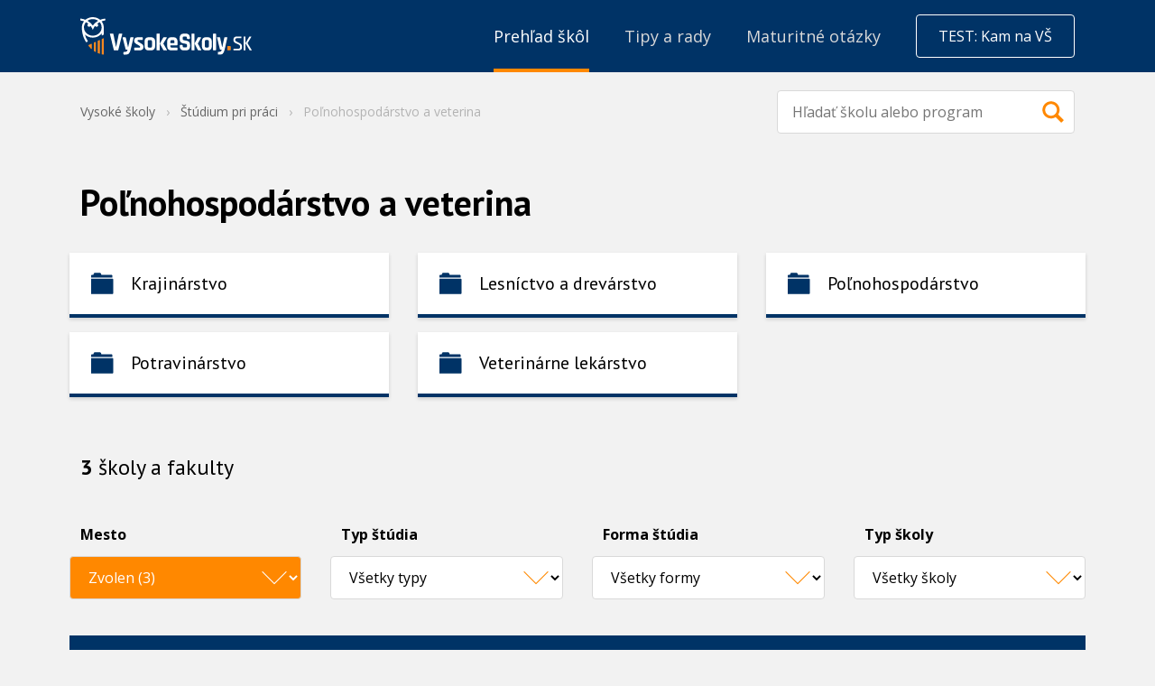

--- FILE ---
content_type: text/html; charset=UTF-8
request_url: https://www.vysokeskoly.sk/studium-pri-praci/v/polnohospodarstvo-a-veterina/region-zvolen/
body_size: 20571
content:
<!doctype html>
<html>
<head>
    <script>
                var baseUrlAcademy = '';
        var locale = 'sk';
        var currentApplication = 'VysokeSkolySK';
        var nativeLanguage = 'slovenčina';

                    var uuid = 'c409af6d-4045-407f-936d-7e0c8008e1c2';
        
        var gaConfig = {
            trackEvent: false,
            trackEcommerce: true,
            ecommerceMeasureType: null,
        }
    </script>

    
            <meta charset="UTF-8">
        <meta http-equiv="X-UA-Compatible" content="IE=edge,chrome=1">
        <meta name="viewport" content="width=device-width,minimum-scale=1.0,,maximum-scale=1.0,initial-scale=1.0">
                    <meta name="description" content="Aktuálna ponuka vysokých škôl z kategórie poľnohospodárstvo a veterina. Výber podľa lokality, typu a formy štúdia vám umožní rýchlo nájsť tu správnu štátnu alebo súkromnú vysokú školu.">
                <meta name="referrer" content="unsafe-url">
    
    
    <title>Poľnohospodárstvo a veterina Zvolen - Štúdium pri práci a zamestnaní - VysokeSkoly.sk</title>
            

    <link rel="shortcut icon" type="image/png" href="//cdn.vysokeskoly.cz/vysokeskolysk/static/images/favicon/vysokeskoly_sk_32.png?v=3">

    <link rel="apple-touch-icon" sizes="180x180" href="//cdn.vysokeskoly.cz/vysokeskolysk/static/images/favicon/vysokeskoly_sk_180.png?v=3">

    <link rel="icon" type="image/png" href="//cdn.vysokeskoly.cz/vysokeskolysk/static/images/favicon/vysokeskoly_sk_16.png?v=3" sizes="16x16">
    <link rel="icon" type="image/png" href="//cdn.vysokeskoly.cz/vysokeskolysk/static/images/favicon/vysokeskoly_sk_32.png?v=3" sizes="32x32">
    <link rel="icon" type="image/png" href="//cdn.vysokeskoly.cz/vysokeskolysk/static/images/favicon/vysokeskoly_sk_48.png?v=3" sizes="48x48">
    <link rel="icon" type="image/png" href="//cdn.vysokeskoly.cz/vysokeskolysk/static/images/favicon/vysokeskoly_sk_64.png?v=3" sizes="64x64">
    <link rel="icon" type="image/png" href="//cdn.vysokeskoly.cz/vysokeskolysk/static/images/favicon/vysokeskoly_sk_128.png?v=3" sizes="128x128">
    <link rel="icon" type="image/png" href="//cdn.vysokeskoly.cz/vysokeskolysk/static/images/favicon/vysokeskoly_sk_180.png?v=3" sizes="180x180">
    <link rel="icon" type="image/png" href="//cdn.vysokeskoly.cz/vysokeskolysk/static/images/favicon/vysokeskoly_sk_192.png?v=3" sizes="192x192">
    <link rel="icon" type="image/png" href="//cdn.vysokeskoly.cz/vysokeskolysk/static/images/favicon/vysokeskoly_sk_256.png?v=3" sizes="256x256">
    <link rel="icon" type="image/png" href="//cdn.vysokeskoly.cz/vysokeskolysk/static/images/favicon/vysokeskoly_sk_512.png?v=3" sizes="512x512">

    <link rel="manifest" href="//cdn.vysokeskoly.cz/vysokeskolysk/static/images/favicon/manifest.json?v=3">

    <meta name="msapplication-TileImage" content="//cdn.vysokeskoly.cz/vysokeskolysk/static/images/favicon/vysokeskoly_sk_144.png?v=3">

<meta name="apple-mobile-web-app-title" content="Vysokéškoly.sk">
<meta name="application-name" content="Vysokéškoly.sk">

<meta name="msapplication-TileColor" content="#003366">
<meta name="theme-color" content="#003366">
    
            <meta property="og:title" content="Poľnohospodárstvo a veterina Zvolen - Štúdium pri práci a zamestnaní - VysokeSkoly.sk"/>
    <meta property="og:description" content="Aktuálna ponuka vysokých škôl z kategórie poľnohospodárstvo a veterina. Výber podľa lokality, typu a formy štúdia vám umožní rýchlo nájsť tu správnu štátnu alebo súkromnú vysokú školu."/>
<meta property="og:url" content="https://www.vysokeskoly.sk/studium-pri-praci/v/polnohospodarstvo-a-veterina/region-zvolen/"/>

    <meta property="og:image" content="//cdn.vysokeskoly.cz/vysokeskolysk/static/images/logo_vssk_sdileni.png"/>
    <meta property="og:image:width" content="1280"/>
    <meta property="og:image:height" content="720"/>
    
            <link
            href="https://fonts.googleapis.com/css?family=Open+Sans:300,400,700&#124;PT+Sans:400,700&amp;subset=latin-ext"
            rel="stylesheet"
            type="text/css"
        />

        <link href="//cdn.vysokeskoly.cz/vysokeskolysk/static/css/vysokeskolysk.min.css?v=480d061f5e1e9376081e945e520b2818"
              rel="stylesheet"
              type="text/css"
        />

        <link href="//cdn.vysokeskoly.cz/vysokeskolysk/static/main/main.css?v=b4ad07b92ef6741cbdb541a24b88b547"
              rel="stylesheet"
              type="text/css"
        />

        <noscript>
            <style>
                .collapsible-gradient {
                    max-height: 100%;
                }
            </style>
        </noscript>
    
            <script src="//cdn.vysokeskoly.cz/vysokeskolysk/static/main/main.min.js?v=578f3666c9444e166ffdb24dafad267f"></script>
    
        
    
</head>
<body>
    
<!-- Google Tag Manager -->
<script>(function(w,d,s,l,i){w[l]=w[l]||[];w[l].push({'gtm.start':
new Date().getTime(),event:'gtm.js'});var f=d.getElementsByTagName(s)[0],
j=d.createElement(s),dl=l!='dataLayer'?'&l='+l:'';j.async=true;j.src=
'https://www.googletagmanager.com/gtm.js?id='+i+dl;f.parentNode.insertBefore(j,f);
})(window,document,'script','dataLayer','GTM-WN5LNWP');</script>
<!-- End Google Tag Manager -->



        
<svg height="0" width="0" style="position:absolute" xmlns="http://www.w3.org/2000/svg" xmlns:xlink="http://www.w3.org/1999/xlink" xmlns:serif="http://www.serif.com/" xmlns:xodm="http://www.corel.com/coreldraw/odm/2003"><defs><symbol viewBox="0 0 147 147" id="icon-anglicky-jazyk">
    <path d="M147,20.05A20.05,20.05,0,0,0,127,0H20.05A20.05,20.05,0,0,0,0,20.05V127a20.05,20.05,0,0,0,20.05,20H127a20.05,20.05,0,0,0,20-20Z" style="fill:#f80;fill-rule:evenodd" />
    <path d="M71.29,86.93H56.21L52.49,97.81H42.88L60.56,48.35h7.08L85.32,97.81H75.22ZM58.66,79.22H69.19l-3.65-11-1.47-7.71h-.36l-1.47,7.78Z" style="fill:#fff" />
    <path d="M94.51,48.7h9.62V84.62a21.44,21.44,0,0,1-.64,5.33,12.44,12.44,0,0,1-2.07,4.46,10.54,10.54,0,0,1-3.68,3.08,11.73,11.73,0,0,1-5.47,1.16,25.57,25.57,0,0,1-4.42-.42A18.35,18.35,0,0,1,83.71,97l2.1-7.86a9.13,9.13,0,0,0,4.14.91c2,0,3.22-.72,3.76-2.17a17.14,17.14,0,0,0,.8-5.76Z" style="fill:#fff" />
</symbol><symbol viewBox="0 0 27 14" id="icon-arrow">
    <path d="M0.5,0.5l13,13l13,-13" style="fill:none;stroke:currentColor;stroke-width:1.01px;" />
</symbol><symbol viewBox="0 0 48 48" id="icon-bank">
<g id="icon-bank_bank_1_">
	<path d="M36,35.5c0,0.276-0.224,0.5-0.5,0.5h-23c-0.276,0-0.5-0.224-0.5-0.5v-1c0-0.276,0.224-0.5,0.5-0.5h23
		c0.276,0,0.5,0.224,0.5,0.5V35.5z M12,22.385c0-0.268,0.178-0.682,0.394-0.85l11.211-9.26c0.217-0.168,0.572-0.152,0.789,0.016
		l11.211,9.234C35.822,21.693,36,22.118,36,22.385S35.775,23,35.5,23H33v8h1.5c0.275,0,0.5,0.214,0.5,0.489v1
		C35,32.765,34.775,33,34.5,33h-21c-0.275,0-0.5-0.235-0.5-0.511v-1C13,31.214,13.225,31,13.5,31H15v-8h-2.5
		C12.225,23,12,22.65,12,22.385z M19,31v-8h-2v8H19z M23,31v-8h-2v8H23z M27,31v-8h-2v8H27z M31,23h-2v8h2V23z" />
</g>
</symbol><symbol viewBox="0 0 4.42 4.25" id="icon-ekonomia-a-management">
    <path d="M4,.85A.42.42,0,1,0,3.67.7l-.57.86a.28.28,0,0,0-.13,0A.42.42,0,0,0,2.55,2V2l-.79.35a.41.41,0,0,0-.32-.15.43.43,0,0,0-.36.65l-.74.85V0H0V4.25H4.25V3.91H.51L1.27,3a.33.33,0,0,0,.17,0,.42.42,0,0,0,.43-.42.09.09,0,0,0,0-.05l.8-.35A.41.41,0,0,0,3,2.38.42.42,0,0,0,3.4,2a.39.39,0,0,0-.09-.26L3.88.84Z" />
    <path d="M.61,3.4H.34V3.23H.76L.61,3.4Zm.24-.68H.34V2.55H.85V2H.34V1.87H.85V1.36H.34V1.19H.85V.68H.34V.51H.85V0H1V.51h.51V0H1.7V.51h.51V0h.17V.51h.51V0h.17V.51h.51V.43a.43.43,0,0,0,.1.27l-.1.15V.68H3.06v.51h.29l-.12.17H3.06v.18H2.89V1.36H2.38v.51h.18a.28.28,0,0,0,0,.09V2L2.49,2H2.38v0l-.17.07V2H1.7V2.3a.38.38,0,0,0-.17-.08V2H1v.51H1a.28.28,0,0,0,0,.09s0,0,0,.08H1v.21l-.17.19v-.4ZM2.38,1.19h.51V.68H2.38Zm-.68,0h.51V.68H1.7Zm0,.68h.51V1.36H1.7ZM1,1.19h.51V.68H1Zm0,.68h.51V1.36H1ZM3.74.09V0H3.57V.43A.41.41,0,0,1,3.74.09Zm0,1.1h.51v.17H3.74v.51h.51V2H3.74v.51h.51v.17H3.74v.51h.51V3.4H3.74v.51H3.57V3.4H3.06v.51H2.89V3.4H2.38v.51H2.21V3.4H1.7v.51H1.53V3.4H1v.51H.85v-.4l.25-.28h.43V3.05A.38.38,0,0,0,1.7,3v.26h.51V2.72H1.86a.25.25,0,0,0,0-.08.09.09,0,0,0,0-.05l.1,0h.25V2.44l.17-.07v.18h.51V2.37h.17v.18h.51V2H3.39S3.4,2,3.4,2s0-.06,0-.09h.18V1.36h0l.2-.3v.13ZM2.89,2.72H2.38v.51h.51Zm.68,0H3.06v.51h.51Z" />
</symbol><symbol viewBox="0 0 48 48" id="icon-envelope">
<g id="icon-envelope_envelope_2_">
	<path d="M24,28L12,16h24L24,28z M24,30l-5-5l-7,7h24l-7-7L24,30z M30,24l6,6V18L30,24z M12,18v12l6-6L12,18z" />
</g>
</symbol><symbol viewBox="0 0 48 48" id="icon-facebook">
    <g transform="matrix(0.0128003,0,0,0.0127964,15.6926,8.00437)">
        <path d="M842.506,2499.7L842.506,1359.6L1225.2,1359.6L1282.49,915.28L842.506,915.28L842.506,631.596C842.506,502.959 878.232,415.285 1062.71,415.285L1298,415.177L1298,17.785C1257.29,12.39 1117.63,0.296 955.151,0.296C615.923,0.296 383.68,207.35 383.68,587.615L383.68,915.292L0,915.292L0,1359.61L383.668,1359.61L383.668,2499.72L842.506,2499.7Z" style="fill-rule:nonzero;" />
    </g>
</symbol><symbol viewBox="0 0 144 276.94" id="icon-facebook-2">
    <path d="M88.42,244.4V147.76H120.9l4.86-37.66H88.42v-24c0-10.9,3.06-18.36,18.69-18.36h20V34.07A266.39,266.39,0,0,0,98,32.54c-28.82,0-48.52,17.55-48.52,49.79V110.1H16.92v37.66H49.48V244.4Z" />
</symbol><symbol viewBox="0 0 48 48" id="icon-folder">
    <path id="icon-folder_folder-closed_2_" d="M36,20L36,34C36,34.55 35.55,35 35,35L13,35C12.45,35 12,34.55 12,34L12,20C12,19.45 12.45,19 13,19L35,19C35.55,19 36,19.45 36,20ZM35,18L35,16C35,15.447 34.552,15 34,15L23.666,15L23.316,13.948C23.143,13.427 22.55,13 22,13L17,13C16.45,13 15.857,13.427 15.684,13.948L15.334,15L14,15C13.45,15 13,15.45 13,16L13,18L35,18Z" style="fill-rule:nonzero;" />
</symbol><symbol viewBox="0 0 30 22" id="icon-folder-closed">
    <g id="icon-folder-closed_folder-closed_2_" transform="matrix(1,0,0,1,-60.9939,-2173)">
        <path d="M84,2180L84,2194C84,2194.55 83.55,2195 83,2195L61,2195C60.45,2195 60,2194.55 60,2194L60,2180C60,2179.45 60.45,2179 61,2179L83,2179C83.55,2179 84,2179.45 84,2180ZM83,2178L83,2176C83,2175.45 82.552,2175 82,2175L71.666,2175L71.316,2173.95C71.143,2173.43 70.55,2173 70,2173L65,2173C64.45,2173 63.857,2173.43 63.684,2173.95L63.334,2175L62,2175C61.45,2175 61,2175.45 61,2176L61,2178L83,2178Z" style="fill-rule:nonzero;" />
    </g>
</symbol><symbol viewBox="0 0 30 22" id="icon-folder-open">
    <g transform="matrix(1,0,0,1,-11926,-302)">
        <g transform="matrix(1,0,0,1,1538,-16)">
            <g id="icon-folder-open_folder-open_2_" transform="matrix(1,0,0,1,10136,-416)">
                <path d="M256.516,740.688C256.266,741.25 252,751.907 252,751.907L252,737C252,736.45 252.45,736 253,736L254.334,736L254.684,734.948C254.857,734.427 255.45,734 256,734L261,734C261.55,734 262.143,734.427 262.316,734.948L262.666,736L272,736C272.55,736 273,736.45 273,737L273,740L257.5,740C257.225,740 256.766,740.125 256.516,740.688ZM281,741L259,741C258.45,741 257.833,741.418 257.629,741.929L252.371,755.072C252.167,755.582 252.45,756 253,756L275,756C275.55,756 276.167,755.582 276.371,755.071L281.629,741.928C281.833,741.418 281.55,741 281,741Z" style=";fill-rule:nonzero;" />
            </g>
        </g>
    </g>
</symbol><symbol viewBox="0 0 48 48" id="icon-globe-af">
<g id="icon-globe-af_globe-af_2_">
	<path d="M24,12.417c-4.514,0-8.713,2.715-10.567,6.831c-1.877,4.17-1.068,9.192,2.015,12.565c3.08,3.37,7.993,4.63,12.315,3.146
		c4.246-1.457,7.34-5.373,7.767-9.843C36.171,18.404,30.747,12.417,24,12.417z M19.809,17.441c0.319-0.93,2.039,0.542,1.117,1.35
		c-0.221,0.194-1.42,0.162-1.165-0.117c0.102-0.111,0.258-0.112,0.359-0.252C20.383,18.058,19.973,17.728,19.809,17.441z
		 M27.977,30.363c-0.031,0.369-0.289,1.285-0.792,1.285c-0.365,0-0.361-0.514-0.324-0.764c0.134-0.894,0.514-1.061,1-1.732
		C28.197,29.437,28.008,29.989,27.977,30.363z M29.123,23.993c-0.439,0.469-1.095,1.211-1.814,1.208
		c-0.489-0.002-0.536-1.513-1.126-1.793c-0.3-0.143-0.718,0.196-0.476,0.49c0.264,0.319,0.261,0.751,0.598,1.027
		c0.583,0.477,1.106,1.027,1.867,0.441c-0.077,0.893-0.754,1.4-1.279,2.045c-0.295,0.363-0.531,0.77-0.436,1.255
		c0.08,0.408,0.374,0.961,0.045,1.334c-0.217,0.247-0.706,0.385-0.724,0.773c0.055,0.146,0.077,0.296,0.065,0.45
		c-0.103,0.215-0.327,0.357-0.442,0.577c-0.219,0.422-0.675,1.242-1.165,1.401c-0.24,0.078-0.857,0.282-1.045,0.045
		c-0.499-0.628-0.325-2.09-0.617-2.824c-0.193-0.485,0.17-0.724,0.177-1.176c0.005-0.346-0.233-0.637-0.395-0.922
		c-0.208-0.365-0.165-0.61-0.15-1.007c0.013-0.376-0.35-0.189-0.554-0.308c-0.229-0.133-0.254-0.431-0.579-0.227
		c-0.28,0.172-1.142,0.317-1.462,0.262c-0.464-0.08-1.028-1.08-1.146-1.495c-0.109-0.389,0.187-0.762,0.078-1.088
		c-0.115-0.343-0.015-0.658,0.211-0.927c0.345-0.408,0.759-1.094,1.203-1.36c0.316-0.19,0.728-0.006,1.103-0.108
		c0.336-0.091,0.834-0.211,1.19-0.13c0.372,0.084-0.047,0.452,0.199,0.588c0.287,0.158,0.494,0.299,0.764,0.471
		c0.278,0.176,0.381-0.319,0.582-0.368c0.243-0.059,0.576-0.094,0.823-0.044c0.479,0.101,1.458-0.229,0.978-0.94
		c-0.169-0.249-0.624-0.322-0.88-0.429c-0.317-0.132-0.127-0.671-0.554-0.65c-0.319,0.079,0.118,0.412,0.01,0.598
		c-0.197,0.339-0.569-0.376-0.62-0.468c-0.059-0.107-0.757-1.071-0.978-0.862c-0.075,0.071,1.173,1.492,0.225,1.215
		c-0.003-0.375-0.39-0.413-0.594-0.662c-0.284-0.347-0.512-0.192-0.828,0.084c-0.309,0.271-0.758,0.647-1.131,0.826
		c-0.814,0.391-0.686-0.448-0.664-0.936c0.015-0.326,0.498-0.174,0.672-0.25c0.529-0.233,0.011-0.48-0.125-0.703
		c0.155-0.233,1.094-0.509,1.359-0.578c0.594-0.158,1.093-0.646,1.82-0.285c0.095,0.045,1.007-0.524,0.356-0.687
		c-0.722-0.43-0.754,0.194-1.301,0.362c-0.005-0.604-1.482-0.658-0.928-1.467c0.453-0.66,0.82-0.752,2.101-0.846
		c0.937-0.062,1.39-0.031,1.593,0.141s0.265,0.79-0.223,0.851c0.091,0.807,0.936,0.062,1.258-0.146
		c0.532-0.341,1.657-0.131,1.808-0.253c0.151-0.122-0.101-0.469,0.032-0.688c0.125-0.207,0.441-0.102,0.483,0.109
		c0.574,0.092,0.845-0.334,1.454,0.071c1.841,1.226,3.267,2.99,3.994,5.846c0.326,1.281,0.387,2.713,0.013,2.609
		c-0.251-0.069-0.13-0.629-0.297-0.789c-0.433,0.101-1.163,0.822-1.352,1.221c-0.118,0.249,0.115,1.214-0.402,1.214
		c-0.209,0-0.312-0.771-0.343-0.901c-0.089-0.379-0.158-0.782-0.324-1.138c-0.189-0.407-0.361-0.15-0.659-0.209
		c-0.384-0.076-0.295-0.591-0.837-0.637C29.232,23.166,29.058,23.562,29.123,23.993z" />
</g>
</symbol><symbol viewBox="0 0 48 48" id="icon-googleplus">
    <g transform="matrix(0.0785605,0,0,0.0785605,5.99997,6.00249)">
        <path d="M160.777,259.368L232.371,259.368C219.804,294.898 185.768,320.372 145.921,320.078C97.572,319.721 57.594,281.043 55.717,232.729C53.705,180.94 95.254,138.166 146.604,138.166C170.083,138.166 191.509,147.112 207.662,161.771C211.488,165.244 217.312,165.266 221.075,161.724L247.371,136.975C251.483,133.104 251.498,126.567 247.398,122.683C221.781,98.414 187.417,83.287 149.522,82.547C68.696,80.969 0.567,147.238 0.004,228.078C-0.564,309.525 65.289,375.727 146.604,375.727C224.803,375.727 288.685,314.498 292.964,237.369C293.078,236.402 293.153,203.721 293.153,203.721L160.777,203.721C155.351,203.721 150.953,208.119 150.953,213.545L150.953,249.544C150.953,254.97 155.352,259.368 160.777,259.368Z" style="fill-rule:nonzero;" />
    </g>
    <g transform="matrix(0.0785605,0,0,0.0785605,5.99997,6.00249)">
        <path d="M414.464,206.99L414.464,171.817C414.464,167.062 410.61,163.208 405.855,163.208L376.251,163.208C371.496,163.208 367.642,167.062 367.642,171.817L367.642,206.99L332.469,206.99C327.714,206.99 323.86,210.844 323.86,215.599L323.86,245.203C323.86,249.958 327.714,253.812 332.469,253.812L367.642,253.812L367.642,288.985C367.642,293.74 371.496,297.594 376.251,297.594L405.855,297.594C410.61,297.594 414.464,293.74 414.464,288.985L414.464,253.812L449.637,253.812C454.392,253.812 458.246,249.958 458.246,245.203L458.246,215.599C458.246,210.844 454.392,206.99 449.637,206.99L414.464,206.99Z" style="fill-rule:nonzero;" />
    </g>
</symbol><symbol viewBox="0 0 5.62 3.53" id="icon-humanitne-a-spolocenske-vedy">
    <path d="M.77,3.53H.08C0,3.53,0,3.51,0,3.44V3.25c0-.17.39-.31.67-.39A.71.71,0,0,1,.3,2.47l0,0a.19.19,0,0,1-.14-.11L0,2.2c0-.06,0-.11.07-.11H.2a2.19,2.19,0,0,1,0-.46.58.58,0,0,1,.45-.56c.27-.1.21-.3.48-.33-.16.19.06.29.19.32s.17.07.28.16a.54.54,0,0,0,.16.46V2c-.21.15-.6.43-.72.54a.57.57,0,0,0-.24.5v.37a.11.11,0,0,0,0,.08ZM4,2.76c-.11,0-1-.59-1-.59V1.56c0-.07.16-.19.16-.36V.72A.68.68,0,0,0,2.49,0a.68.68,0,0,0-.72.72V1.2c0,.17,0,.29.16.36v.61l-.81.59A.35.35,0,0,0,1,3.08v.37A.08.08,0,0,0,1,3.53H4.1a.08.08,0,0,0,.08-.08V3.08A.32.32,0,0,0,4,2.76Zm1.44.3-.8-.37V2.37a.93.93,0,0,0,.63-.29c.09-.1-.08-.19-.22-.35a.84.84,0,0,1-.16-.62.63.63,0,1,0-1.26,0,.8.8,0,0,1-.17.62c-.13.16-.31.21-.22.31a.63.63,0,0,0,.12.1l.23.13.26,0a1.19,1.19,0,0,0,.2.22A.45.45,0,0,1,4.34,3v.52H5.55a.07.07,0,0,0,.07-.08V3.29C5.62,3.18,5.55,3.12,5.46,3.06Z" />
</symbol><symbol viewBox="0 0 200 200" id="icon-informacne-technologie">
    <!-- Generator: Adobe Illustrator 29.0.1, SVG Export Plug-In . SVG Version: 2.1.0 Build 192)  -->
    <path d="M140.8,59.3H16.5c-5.5,0-10,4.7-10,10.4v79.1c0,5.7,4.5,10.4,10,10.4h45.8v7.6h-4c-7.2,0-13.1,6.1-13.1,13.6h66.9c0-3.8-1.5-7.2-3.8-9.6-2.4-2.5-5.6-4-9.2-4h-4v-7.6h45.8c5.5,0,10-4.7,10-10.4v-79.1c0-5.7-4.5-10.4-10-10.4ZM24.3,154.2c-1.9,0-3.4-1.6-3.4-3.5s1.5-3.5,3.4-3.5,3.4,1.6,3.4,3.5-1.5,3.5-3.4,3.5ZM95,153c0,.7-.5,1.2-1.2,1.2h-30.5c-.6,0-1.1-.5-1.1-1.2v-3.4c0-.7.5-1.2,1.1-1.2h30.5c.6,0,1.2.5,1.2,1.2v3.4h0ZM143.1,140.1c0,1.3-1,2.4-2.3,2.4H16.5c-1.3,0-2.3-1.1-2.3-2.4v-70.3c0-1.3,1-2.4,2.3-2.4h124.3c1.3,0,2.3,1.1,2.3,2.4v70.3Z" />
    <path d="M25.3,83.3c2.3,0,4.2-2,4.2-4.4s-1.9-4.4-4.2-4.4-4.2,2-4.2,4.4,1.9,4.4,4.2,4.4Z" />
    <path d="M37.6,83.3c2.3,0,4.2-2,4.2-4.4s-1.9-4.4-4.2-4.4-4.2,2-4.2,4.4,1.9,4.4,4.2,4.4Z" />
    <path d="M50,83.3c2.3,0,4.2-2,4.2-4.4s-1.9-4.4-4.2-4.4-4.2,2-4.2,4.4,1.9,4.4,4.2,4.4Z" />
    <path d="M23.2,114.8h12.3c1.2,0,2.1-1,2.1-2.2s-.9-2.2-2.1-2.2h-12.3c-1.2,0-2.1,1-2.1,2.2s.9,2.2,2.1,2.2Z" />
    <path d="M23.2,125h40.4c1.2,0,2.1-1,2.1-2.2s-.9-2.2-2.1-2.2H23.2c-1.2,0-2.1,1-2.1,2.2s.9,2.2,2.1,2.2Z" />
    <path d="M83.2,130.8H23.2c-1.2,0-2.1,1-2.1,2.2s.9,2.2,2.1,2.2h60c1.2,0,2.1-1,2.1-2.2s-.9-2.2-2.1-2.2Z" />
    <polygon points="83.8 114 83.8 106 72.7 100.1 83.8 94.1 83.8 86.2 59.5 100.1 83.8 114" />
    <polygon points="86.9 125 92.4 125 111.5 74.6 106 74.6 86.9 125" />
    <polygon points="112.3 94.1 123.3 100.1 112.3 106 112.3 114 136.6 100.1 112.3 86.2 112.3 94.1" />
    <path d="M176.6,89.1l.6-2.2,14.6-2v-16.1l-14.6-2-.6-2.2c-1.1-4.4-2.8-8.5-4.9-12.4l-1.1-2,9-12.2-10.9-11.4-11.7,9.3-1.9-1.2c-3.7-2.3-7.7-4-11.9-5.1l-2.2-.6-1.9-15.2h-15.5l-1.9,15.2-2.2.6c-4.2,1.1-8.2,2.9-11.9,5.1l-1.9,1.2-11.7-9.3-10.9,11.4,9,12.2-1.1,2c-1.4,2.6-2.7,5.3-3.6,8.1h15.1c5.6-10.6,16.5-17.9,29-17.9,18.3,0,33.1,15.5,33.1,34.5s-6.8,24.1-16.9,30.1v15.8c2.6-1,5.1-2.2,7.5-3.7l1.9-1.2,11.7,9.3,10.9-11.4-9-12.2,1.1-2c2.2-3.9,3.9-8,4.9-12.4Z" />
</symbol><symbol viewBox="0 0 4.09 4.09" id="icon-jazyky-a-medzinarodne-studia">
    <path d="M2,0A2.05,2.05,0,0,0,.18,1.21,2.08,2.08,0,0,0,.53,3.43,2.09,2.09,0,0,0,2.71,4,2,2,0,0,0,4.08,2.24,2.07,2.07,0,0,0,2,0ZM1.3.89c.06-.17.36.09.2.24s-.25,0-.2,0,0,0,.06-.05,0-.12-.06-.17ZM2.75,3.17c0,.07,0,.23-.14.23s-.07-.09-.06-.14.09-.18.18-.3c.06,0,0,.14,0,.21ZM3,2.05c-.08.08-.19.21-.32.21s-.1-.27-.2-.32S2.3,2,2.35,2s0,.13.1.18.2.18.33.08c0,.16-.13.25-.23.36a.26.26,0,0,0-.07.22c0,.07.06.17,0,.24s-.13.06-.13.13a.25.25,0,0,1,0,.08.87.87,0,0,1-.08.1c0,.08-.12.22-.2.25s-.16.05-.19,0-.06-.37-.11-.5,0-.13,0-.21a.33.33,0,0,0-.07-.16.28.28,0,0,1,0-.18c0-.06-.06,0-.1,0s0-.08-.1,0a.59.59,0,0,1-.26,0c-.08,0-.18-.19-.2-.26s0-.13,0-.19a.18.18,0,0,1,0-.17,1.21,1.21,0,0,1,.21-.24c.06,0,.13,0,.19,0a.75.75,0,0,1,.21,0c.07,0,0,.08,0,.11a.57.57,0,0,1,.13.08C2,1.9,2,1.81,2,1.8a.33.33,0,0,1,.14,0c.09,0,.26,0,.18-.17s-.11-.06-.16-.08,0-.11-.1-.11,0,.07,0,.1S2,1.48,2,1.46s-.13-.19-.17-.15.21.26,0,.21c0-.06-.07-.07-.1-.11s-.09,0-.15,0a.75.75,0,0,1-.2.15c-.14.07-.12-.08-.12-.17s.09,0,.12,0,0-.09,0-.13a.64.64,0,0,1,.24-.1c.1,0,.19-.11.32,0S2.1,1,2,1,1.85,1,1.75,1,1.49.91,1.59.77,1.74.63,2,.62s.25,0,.28,0,0,.14,0,.15.17,0,.23,0,.29,0,.32-.05,0-.08,0-.12.08,0,.09,0,.15-.06.25,0a1.67,1.67,0,0,1,.71,1c.06.23.07.48,0,.47s0-.12,0-.14a.45.45,0,0,0-.24.21s0,.22-.07.22-.06-.14-.06-.16a1.17,1.17,0,0,0-.06-.2c0-.08-.06,0-.12,0s-.05-.11-.14-.11S2.94,2,3,2.05Z" />
</symbol><symbol viewBox="0 0 4.42 3.89" id="icon-kultura-a-umenie">
    <path d="M4.25,1.1A4.73,4.73,0,0,0,3.18.88,2.31,2.31,0,0,0,2.69,1v.46a1.22,1.22,0,0,1-.06.3,1,1,0,0,0,.27-.12l.06,0a.1.1,0,0,1,.1.11v.18A.22.22,0,0,1,3,2a.79.79,0,0,1-.3.06l-.2,0a3.59,3.59,0,0,1-.42.6c.23.59.85,1.18,1.06,1.18h.18A2.55,2.55,0,0,0,4.42,2.3v-1a.25.25,0,0,0-.17-.23Zm-.6,1.95h0a1.64,1.64,0,0,0-.42,0,1.64,1.64,0,0,0-.42,0h0a.1.1,0,0,1-.09,0,.11.11,0,0,1,0-.09.26.26,0,0,1,.11-.2,1,1,0,0,1,.49-.14,1,1,0,0,1,.49.14.26.26,0,0,1,.11.2.13.13,0,0,1-.13.13Zm.43-.94a.09.09,0,0,1-.06,0H4a.55.55,0,0,0-.25,0A.92.92,0,0,1,3.41,2a.22.22,0,0,1-.11-.17V1.68a.1.1,0,0,1,.1-.11l.06,0a.87.87,0,0,0,.34.12c.19,0,.28.28.29.31a.11.11,0,0,1,0,.09ZM2.47.44A.25.25,0,0,0,2.3.21,4.79,4.79,0,0,0,1.24,0,4.93,4.93,0,0,0,.17.21.26.26,0,0,0,0,.44v1A2.16,2.16,0,0,0,1.15,3h.18A2.55,2.55,0,0,0,2.47,1.41ZM.4,1.08a.08.08,0,0,1-.07,0A.11.11,0,0,1,.3,1,.36.36,0,0,1,.38.78.85.85,0,0,1,.8.57a.32.32,0,0,1,.26.12.45.45,0,0,1,.05.19V1a.1.1,0,0,1-.1.11H1A.61.61,0,0,0,.71,1a.55.55,0,0,0-.25.05Zm1.33,1a1,1,0,0,1-.49.14,1,1,0,0,1-.49-.14.23.23,0,0,1-.11-.19.13.13,0,0,1,.13-.14h0a1.77,1.77,0,0,0,.43.05,1.73,1.73,0,0,0,.42-.05h.05a.13.13,0,0,1,.13.14.25.25,0,0,1-.11.19Zm.42-1a.11.11,0,0,1-.08,0H2A.61.61,0,0,0,1.77,1a.55.55,0,0,0-.25.05H1.46A.1.1,0,0,1,1.36,1V.88a.45.45,0,0,1,0-.19A.35.35,0,0,1,1.68.57a.8.8,0,0,1,.41.21A.29.29,0,0,1,2.17,1,.19.19,0,0,1,2.15,1.05Z" />
</symbol><symbol viewBox="0 0 48 48" id="icon-map-marker">
<g id="icon-map-marker_map-marker_2_">
	<path id="icon-map-marker_map-marker_4_" d="M33.943,21.17c0,1.761-0.367,3.677-1.454,5.401c-3.276,5.087-7.422,9.756-7.422,9.756
		s-4.767-4.505-7.812-9.848c-0.763-1.667-1.262-3.432-1.262-5.199c0-4.967,4.017-9.281,8.975-9.281
		C29.926,12,33.943,16.204,33.943,21.17z M30.415,20.807c0-2.967-2.403-5.367-5.366-5.367c-2.963,0-5.366,2.399-5.366,5.367
		c0,2.965,2.403,5.365,5.366,5.365C28.012,26.172,30.415,23.772,30.415,20.807z" />
</g>
</symbol><symbol viewBox="0 0 127.14 145.3" id="icon-matematika">
    <path d="M24.22,48.43a6.07,6.07,0,0,1-6.06-6V24.22a6.07,6.07,0,0,1,6.06-6.06h78.7a6.07,6.07,0,0,1,6,6.06V42.38a6.06,6.06,0,0,1-6,6Z" style="fill-opacity:0.5" />
    <path d="M109,0H18.16A18.17,18.17,0,0,0,0,18.16v109A18.17,18.17,0,0,0,18.16,145.3H109a18.17,18.17,0,0,0,18.17-18.16v-109A18.17,18.17,0,0,0,109,0ZM36.32,125.92a1.22,1.22,0,0,1-1.21,1.22H19.37a1.22,1.22,0,0,1-1.21-1.22v-9.68A1.21,1.21,0,0,1,19.37,115H35.11a1.21,1.21,0,0,1,1.21,1.21Zm0-18.16A1.21,1.21,0,0,1,35.11,109H19.37a1.21,1.21,0,0,1-1.21-1.21V98.08a1.21,1.21,0,0,1,1.21-1.21H35.11a1.21,1.21,0,0,1,1.21,1.21Zm0-18.16a1.21,1.21,0,0,1-1.21,1.21H19.37a1.21,1.21,0,0,1-1.21-1.21V79.91a1.22,1.22,0,0,1,1.21-1.21H35.11a1.21,1.21,0,0,1,1.21,1.21Zm0-18.16a1.21,1.21,0,0,1-1.21,1.21H19.37a1.21,1.21,0,0,1-1.21-1.21V61.75a1.21,1.21,0,0,1,1.21-1.21H35.11a1.21,1.21,0,0,1,1.21,1.21Zm24.22,54.48a1.22,1.22,0,0,1-1.21,1.22H43.59a1.22,1.22,0,0,1-1.21-1.22v-9.68A1.21,1.21,0,0,1,43.59,115H59.33a1.21,1.21,0,0,1,1.21,1.21Zm0-18.16A1.21,1.21,0,0,1,59.33,109H43.59a1.21,1.21,0,0,1-1.21-1.21V98.08a1.21,1.21,0,0,1,1.21-1.21H59.33a1.21,1.21,0,0,1,1.21,1.21Zm0-18.16a1.21,1.21,0,0,1-1.21,1.21H43.59a1.21,1.21,0,0,1-1.21-1.21V79.91a1.21,1.21,0,0,1,1.21-1.21H59.33a1.21,1.21,0,0,1,1.21,1.21Zm0-18.16a1.21,1.21,0,0,1-1.21,1.21H43.59a1.21,1.21,0,0,1-1.21-1.21V61.75a1.21,1.21,0,0,1,1.21-1.21H59.33a1.21,1.21,0,0,1,1.21,1.21Zm24.22,54.48a1.22,1.22,0,0,1-1.21,1.22H67.81a1.22,1.22,0,0,1-1.22-1.22v-9.68A1.22,1.22,0,0,1,67.81,115H83.55a1.21,1.21,0,0,1,1.21,1.21Zm0-18.16A1.21,1.21,0,0,1,83.55,109H67.81a1.22,1.22,0,0,1-1.22-1.21V98.08a1.22,1.22,0,0,1,1.22-1.21H83.55a1.21,1.21,0,0,1,1.21,1.21Zm0-18.16a1.21,1.21,0,0,1-1.21,1.21H67.81a1.22,1.22,0,0,1-1.22-1.21V79.91a1.22,1.22,0,0,1,1.22-1.21H83.55a1.22,1.22,0,0,1,1.21,1.21Zm0-18.16a1.21,1.21,0,0,1-1.21,1.21H67.81a1.22,1.22,0,0,1-1.22-1.21V61.75a1.22,1.22,0,0,1,1.22-1.21H83.55a1.21,1.21,0,0,1,1.21,1.21ZM109,125.92a1.22,1.22,0,0,1-1.21,1.22H92a1.22,1.22,0,0,1-1.21-1.22v-46A1.21,1.21,0,0,1,92,78.7h15.74A1.21,1.21,0,0,1,109,79.91Zm0-54.48a1.21,1.21,0,0,1-1.21,1.21H92a1.21,1.21,0,0,1-1.21-1.21V61.75A1.21,1.21,0,0,1,92,60.54h15.74A1.21,1.21,0,0,1,109,61.75Zm0-29.06a6.06,6.06,0,0,1-6,6H24.22a6.07,6.07,0,0,1-6.06-6V24.22a6.08,6.08,0,0,1,6.06-6.06h78.7a6.07,6.07,0,0,1,6,6.06Z" />
</symbol><symbol viewBox="0 0 2.95 4.39" id="icon-mba">
    <path d="M2.25,2.82,2,3.32,1.48,3l-.5.3L.7,2.82H.5V4.39l1-.88,1,.88V2.82Z" />
    <path d="M2.71,1.48,3,1.08,2.55.86V.4H2.1L1.87,0,1.48.24,1.08,0,.86.4H.4V.86L0,1.08l.24.4L0,1.87l.4.23v.46H.86l.22.4.4-.24L1.87,3l.23-.4h.46V2.1L3,1.87ZM1.33.76,1.16.65,1.05.84H.83v.22l-.2.11.12.16-.3.23.09-.11L.37,1.17.67,1V.66H1l.17-.3.27.18L1.56.46l-.23.3Z" />
</symbol><symbol viewBox="0 0 4.24 4.24" id="icon-medicina-a-farmacia">
    <path d="M4.24.44A.44.44,0,0,0,3.8,0H.44A.44.44,0,0,0,0,.44V3.8a.44.44,0,0,0,.44.44H3.8a.44.44,0,0,0,.44-.44ZM3.71,2.65H2.65V3.71H1.59V2.65H.53V1.59H1.59V.53H2.65V1.59H3.71Z" />
</symbol><symbol viewBox="0 0 48 48" id="icon-menu-hamburger">
<g id="icon-menu-hamburger_menu-hamburger_2_">
	<path d="M13,18.5c0,0.275,0.225,0.5,0.5,0.5h21c0.275,0,0.5-0.225,0.5-0.5v-3c0-0.275-0.225-0.5-0.5-0.5h-21
		c-0.275,0-0.5,0.225-0.5,0.5V18.5z M13,25.5c0,0.275,0.225,0.5,0.5,0.5h21c0.275,0,0.5-0.225,0.5-0.5v-3c0-0.275-0.225-0.5-0.5-0.5
		h-21c-0.275,0-0.5,0.225-0.5,0.5V25.5z M13,32.5c0,0.275,0.225,0.5,0.5,0.5h21c0.275,0,0.5-0.225,0.5-0.5v-3
		c0-0.275-0.225-0.5-0.5-0.5h-21c-0.275,0-0.5,0.225-0.5,0.5V32.5z" />
</g>
</symbol><symbol viewBox="0 0 147 147" id="icon-nemecky-jazyk">
    <path d="M147,20.05A20.05,20.05,0,0,0,127,0H20.05A20.05,20.05,0,0,0,0,20.05V127a20.05,20.05,0,0,0,20.05,20H127a20.05,20.05,0,0,0,20-20Z" style="fill:#f80;fill-rule:evenodd" />
    <path d="M57.47,72.2l-3.86-7.72h-.35l1.12,7.72V97.81H45.26V48.35h7L70.87,74.52,74.59,82h.35l-1.12-7.5V48.7h9.12V98.16h-7Z" style="fill:#fff" />
    <path d="M96.34,48.7H106V84.62a21.93,21.93,0,0,1-.63,5.33,12.44,12.44,0,0,1-2.07,4.46,10.63,10.63,0,0,1-3.68,3.08,11.77,11.77,0,0,1-5.48,1.16,25.66,25.66,0,0,1-4.42-.42A18.35,18.35,0,0,1,85.53,97l2.11-7.86a9.07,9.07,0,0,0,4.14.91c2,0,3.21-.72,3.75-2.17a16.86,16.86,0,0,0,.81-5.76Z" style="fill:#fff" />
</symbol><symbol viewBox="0 0 48 48" id="icon-notes-2">
<g id="icon-notes-2_notes-2_1_">
	<g id="icon-notes-2_notes-2_5_">
		<g>
			<path d="M18,14v-1.979C18,11.472,18.471,11,19.021,11H21v-0.916C21,9.534,21.45,9,22,9h4c0.55,0,1,0.534,1,1.084V11h1.978
				C29.529,11,30,11.472,30,12.021V14c0,0.55-0.471,1-1.022,1h-9.957C18.471,15,18,14.55,18,14z M34,12.5v23
				c0,0.275-0.225,0.5-0.5,0.5h-19c-0.275,0-0.5-0.225-0.5-0.5v-23c0-0.275,0.225-0.5,0.5-0.5H17v3c0,0.55,0.45,1,1,1h12
				c0.55,0,1-0.45,1-1v-3h2.5C33.775,12,34,12.225,34,12.5z M30.497,25.497C30.497,25.223,30.275,25,30,25H18
				c-0.275,0-0.497,0.223-0.497,0.497v1.006C17.503,26.777,17.725,27,18,27h12c0.275,0,0.497-0.223,0.497-0.497V25.497z
				 M30.497,29.497C30.497,29.223,30.275,29,30,29H18c-0.275,0-0.497,0.223-0.497,0.497v1.006C17.503,30.777,17.725,31,18,31h12
				c0.275,0,0.497-0.223,0.497-0.497V29.497z M30.497,21.497C30.497,21.223,30.275,21,30,21H18c-0.275,0-0.497,0.223-0.497,0.497
				v1.006C17.503,22.777,17.725,23,18,23h12c0.275,0,0.497-0.223,0.497-0.497V21.497z" />
		</g>
	</g>
</g>
</symbol><symbol viewBox="0 0 106.91 144.33" id="icon-obecne-studijni-predpoklady">
    <path d="M21.38,26.73V16.15a5.56,5.56,0,0,1,5.46-5.46H37.42V5.79c0-2.94,2.4-5.79,5.34-5.79H64.15c2.94,0,5.34,2.85,5.34,5.79v4.9H80.06a5.56,5.56,0,0,1,5.47,5.46V26.73a5.46,5.46,0,0,1-5.47,5.34H26.84A5.46,5.46,0,0,1,21.38,26.73Zm85.53-8V141.65a2.68,2.68,0,0,1-2.67,2.68H2.67A2.68,2.68,0,0,1,0,141.65V18.71A2.68,2.68,0,0,1,2.67,16H16v16a5.36,5.36,0,0,0,5.34,5.35H85.53a5.36,5.36,0,0,0,5.34-5.35V16h13.37a2.68,2.68,0,0,1,2.67,2.67ZM88.18,88.18a2.65,2.65,0,0,0-2.65-2.65H21.38a2.65,2.65,0,0,0-2.65,2.65v5.38a2.66,2.66,0,0,0,2.65,2.66H85.53a2.65,2.65,0,0,0,2.65-2.66Zm0,21.39a2.66,2.66,0,0,0-2.65-2.66H21.38a2.65,2.65,0,0,0-2.65,2.66v5.37a2.66,2.66,0,0,0,2.65,2.66H85.53a2.65,2.65,0,0,0,2.65-2.66Zm0-42.77a2.65,2.65,0,0,0-2.65-2.65H21.38a2.65,2.65,0,0,0-2.65,2.65v5.38a2.66,2.66,0,0,0,2.65,2.66H85.53a2.66,2.66,0,0,0,2.65-2.66Z" />
</symbol><symbol viewBox="0 0 48 48" id="icon-phone-alt">
<g id="icon-phone-alt_phone-alt_2_">
	<path d="M29.707,22.707c-0.175-0.176-0.432-0.331-0.707-0.455v-2.07c0,0-1-0.977-5-0.977s-5,0.977-5,0.977v2.07
		c-0.275,0.124-0.532,0.279-0.707,0.455l-4.586,4.586C13.318,27.682,13,28.45,13,29v5c0,0.55,0.45,1,1,1h20c0.55,0,1-0.45,1-1v-5
		c0-0.55-0.318-1.318-0.707-1.707L29.707,22.707z M22,29h-2v-1h2V29z M22,27h-2v-1h2V27z M22,25h-2v-1h2V25z M25,29h-2v-1h2V29z
		 M25,27h-2v-1h2V27z M25,25h-2v-1h2V25z M28,29h-2v-1h2V29z M28,27h-2v-1h2V27z M28,25h-2v-1h2V25z M36,17v4
		c0,0.55-0.444,0.926-0.986,0.836l-4.027-0.672C30.444,21.074,30,20.55,30,20v-2.916c-1.649-0.286-3.637-0.49-6-0.49
		c-2.363,0-4.351,0.204-6,0.49V20c0,0.55-0.444,1.074-0.986,1.164l-4.027,0.672C12.444,21.926,12,21.55,12,21v-4
		c0,0,2.984-3.766,12-3.766S36,17,36,17z" />
</g>
</symbol><symbol viewBox="0 0 48 48" id="icon-play">
<g id="icon-play_play_1_">
	<path d="M32.854,24.306l-15.433,8.069C17.205,32.543,17,32.455,17,32.181V15.819c0-0.275,0.203-0.362,0.42-0.194l15.446,8.069
		C33.084,23.862,33.072,24.138,32.854,24.306z" />
</g>
</symbol><symbol viewBox="0 0 5.05 4.38" id="icon-polnohospodarstvo-a-veterina">
    <path d="M2.89,1.05a0,0,0,0,1,0,0h0a0,0,0,0,1,0,0,.76.76,0,0,1,.25.09A.8.8,0,0,1,3.4,1a0,0,0,0,1,0,0h0a0,0,0,0,1,0,0,1.6,1.6,0,0,0-.26.15A1.24,1.24,0,0,0,2.89,1.05ZM2.54,2.59,1.8,2.25H1.63l.76.4Zm.25-1a1.6,1.6,0,0,1,.26-.15,0,0,0,0,0,0,0h0a0,0,0,0,0,0,0s-.22,0-.26.09-.26-.09-.26-.09h0A1.26,1.26,0,0,1,2.79,1.55ZM.55,2.42l-.23.07V3.64L.81,3.4l-.26-1Zm1.59-.16h-.2l.7.3-.43.2,0,0L1.5,2.26l-.17,0,.75.53-.16.08-.71-.6L1,2.32,1.67,3l-.22.1L.9,2.34l-.2,0,.41.88-.79.38v.27l3-1.6,0-.05-.36.17,0,0-.37-.12-.27,0,.54.19-.12.06,0,0-.62-.23ZM3.67,4.38h.71V3.55H3.9Zm.09-1.32L3.8,3V2.8a.47.47,0,0,1-.17,0L2.44,4.38h.7l.59-1.25,0-.07Zm-.44-.69-3,1.8v.21H.67L3.35,2.47A.19.19,0,0,1,3.32,2.37Zm-3-.6.14-.39L0,1.3.32,1,0,.75.41.67.27.27l.4.14L.75,0,1,.32,1.3,0l.08.41L1.77.27l-.13.4.41.08L1.73,1l.32.28-.41.08.13.39-.39-.13-.08.41L1,1.73l-.27.32L.67,1.64l-.4.13ZM.46,1A.57.57,0,1,0,1,.46.56.56,0,0,0,.46,1ZM3.39,2.55,1.2,4.38h.71L3.5,2.68A.69.69,0,0,1,3.39,2.55Zm1.66-.73a.4.4,0,0,0-.37-.4.49.49,0,0,0-1,.13.09.09,0,0,0,0,.05H3.67a.31.31,0,0,0-.31.32.31.31,0,0,0,.18.28s0,.05,0,.07a.32.32,0,0,0,.32.32A.28.28,0,0,0,4,2.52v.62a.09.09,0,0,0-.09.09v.09h.53V3.23a.09.09,0,0,0-.09-.09V2.52a.28.28,0,0,0,.18.06.31.31,0,0,0,.31-.32.34.34,0,0,0,0-.1A.4.4,0,0,0,5.05,1.82Z" />
</symbol><symbol viewBox="0 0 4.24 4.9" id="icon-pravo-a-verejna-sprava">
    <path d="M2.29,1.71,1.44.86,2,.32l.85.85-.14.15L3.9,2.54a.18.18,0,0,1,0,.25h0a.18.18,0,0,1-.25,0L2.43,1.57ZM3.11.88a.11.11,0,0,0,0-.13L2.38,0a.09.09,0,0,0-.13,0L2.14.14,3,1,3.11.88ZM1.85,2A.11.11,0,0,0,2,2l.11-.12L1.24,1l-.12.12a.09.09,0,0,0,0,.12L1.85,2ZM4.24,3.66V3.31H.35A.35.35,0,0,0,0,3.66v.18a.34.34,0,0,0,.35.35H.88V4.9l.27-.35.26.35V4.19H4.24V3.84H.35V3.66ZM2.19,2.59a.3.3,0,0,0-.25-.17H.88a.3.3,0,0,0-.24.17l-.22.54h2l-.21-.54Z" />
</symbol><symbol viewBox="0 0 4.77 3.61" id="icon-prirodne-vedy">
    <path d="M1.24,3.35v.08H.53V3.35a.09.09,0,0,1,.09-.09H.71V2.9H0l.48-.53H.18l.47-.53H.35l.53-.58.22.23L1,1.62a.25.25,0,0,0-.07.29.26.26,0,0,0,.25.16h.07L.79,2.5a.27.27,0,0,0-.08.3A.28.28,0,0,0,1,3h.09v.3h.09A.09.09,0,0,1,1.24,3.35Zm2.91-.09H4.06V2.9h.71l-.48-.53h.3l-.47-.53h.3l-.53-.58-.22.23.13.13a.25.25,0,0,1,.07.29.25.25,0,0,1-.25.16H3.55L4,2.5a.29.29,0,0,1,.07.3A.28.28,0,0,1,3.8,3H3.71v.3H3.62a.09.09,0,0,0-.09.09v.08h.71V3.35A.09.09,0,0,0,4.15,3.26Zm-1.41.17H2.65v-.7H3.8c.05,0,.06,0,0-.06L3,1.84h.63s.06,0,0-.06L2.8,1h.46s.06,0,0-.06L2.39,0l-.9.9s0,.06,0,.06H2l-.84.82s0,.06,0,.06h.62L1,2.67s0,.06,0,.06H2.12v.7H2a.09.09,0,0,0-.09.09v.09h.89V3.52a.09.09,0,0,0-.09-.09Z" />
</symbol><symbol viewBox="0 0 48 48" id="icon-remove">
<g id="icon-remove_remove_2_">
	<path d="M27.195,23.996l5.648-5.648c0.221-0.222,0.221-0.585,0-0.806l-2.383-2.383c-0.221-0.221-0.583-0.221-0.805,0l-5.649,5.649
		l-5.653-5.652c-0.222-0.221-0.584-0.221-0.805,0l-2.383,2.384c-0.222,0.22-0.222,0.582,0,0.806l5.652,5.651l-5.65,5.65
		c-0.22,0.22-0.22,0.583,0,0.805l2.383,2.383c0.222,0.22,0.586,0.22,0.806,0l5.649-5.649l5.646,5.647
		c0.221,0.221,0.585,0.221,0.806,0l2.384-2.384c0.22-0.22,0.22-0.583,0-0.806L27.195,23.996z" />
</g>
</symbol><symbol viewBox="0 0 35.37 10.8" id="icon-scio">
 <defs>
  <style type="text/css">
   
    #icon-scio .fil0 {fill:#5B5B5B;fill-rule:nonzero}
    #icon-scio .fil1 {fill:#0079C0;fill-rule:nonzero}
   
  </style>
 </defs>
    <g id="icon-scio_Vrstva_x0020_1">
  <metadata id="icon-scio_CorelCorpID_0Corel-Layer"></metadata>
        <path class="fil0" d="M6.1 4.86c-0.49,-0.19 -0.99,-0.36 -1.49,-0.5 -0.48,-0.14 -0.9,-0.32 -1.24,-0.52 -0.32,-0.19 -0.48,-0.44 -0.48,-0.75 0,-0.28 0.12,-0.52 0.36,-0.72 0.24,-0.2 0.56,-0.3 0.96,-0.3 0.33,0 0.66,0.08 0.98,0.23 0.32,0.16 0.53,0.29 0.63,0.38 0.1,0.09 0.18,0.17 0.23,0.24l0.06 0.06 1.42 -1.5 -0.17 -0.19c-0.09,-0.1 -0.23,-0.22 -0.42,-0.36 -0.19,-0.14 -0.42,-0.27 -0.67,-0.4 -0.25,-0.14 -0.58,-0.25 -0.98,-0.35 -0.39,-0.1 -0.81,-0.15 -1.23,-0.15 -1.08,0 -1.97,0.3 -2.64,0.89 -0.68,0.6 -1.03,1.32 -1.03,2.17 0,0.68 0.19,1.25 0.54,1.7 0.36,0.44 0.79,0.77 1.3,0.96 0.49,0.19 0.99,0.36 1.49,0.49 0.49,0.14 0.91,0.31 1.25,0.52 0.32,0.19 0.48,0.44 0.48,0.76 0,0.36 -0.14,0.64 -0.42,0.88 -0.28,0.23 -0.68,0.35 -1.19,0.35 -0.45,0 -0.88,-0.1 -1.29,-0.3 -0.41,-0.2 -0.67,-0.36 -0.79,-0.47 -0.12,-0.12 -0.21,-0.22 -0.28,-0.29l-0.05 -0.06 -1.43 1.41 0.21 0.23c0.1,0.12 0.26,0.26 0.49,0.43 0.22,0.17 0.48,0.33 0.77,0.5 0.29,0.16 0.66,0.3 1.11,0.42 0.45,0.12 0.93,0.17 1.41,0.17 1.22,0 2.2,-0.3 2.9,-0.91 0.7,-0.61 1.05,-1.4 1.05,-2.36 0,-0.68 -0.18,-1.26 -0.53,-1.7 -0.36,-0.45 -0.8,-0.77 -1.31,-0.96z" />
        <path class="fil0" d="M17.64 7.4c-0.08,0.1 -0.2,0.22 -0.36,0.36 -0.17,0.14 -0.37,0.28 -0.59,0.41 -0.21,0.14 -0.49,0.26 -0.83,0.36 -0.33,0.1 -0.68,0.15 -1.04,0.15 -0.94,0 -1.73,-0.32 -2.35,-0.94 -0.63,-0.62 -0.94,-1.4 -0.94,-2.33 0,-0.93 0.31,-1.71 0.94,-2.33 0.62,-0.62 1.41,-0.94 2.35,-0.94 0.34,0 0.67,0.05 1,0.16 0.32,0.1 0.59,0.21 0.79,0.34 0.2,0.12 0.38,0.26 0.55,0.42 0.17,0.17 0.28,0.28 0.33,0.34 0.05,0.07 0.09,0.13 0.12,0.17l0.05 0.06 1.5 -1.49 -0.2 -0.26c-0.11,-0.15 -0.28,-0.31 -0.53,-0.52 -0.24,-0.2 -0.52,-0.4 -0.84,-0.6 -0.31,-0.2 -0.72,-0.38 -1.22,-0.52l0 0c-0.49,-0.14 -1.01,-0.21 -1.55,-0.21 -1.58,0 -2.93,0.53 -4.01,1.58 -1.09,1.04 -1.64,2.32 -1.64,3.8 0,1.48 0.55,2.76 1.64,3.81 1.08,1.04 2.43,1.57 4.01,1.57 0.54,0 1.06,-0.07 1.57,-0.22 0.5,-0.15 0.91,-0.31 1.22,-0.49 0.31,-0.18 0.61,-0.39 0.88,-0.63 0.27,-0.24 0.45,-0.4 0.53,-0.5 0.08,-0.09 0.14,-0.17 0.18,-0.23l0.03 -0.05 -1.42 -1.49 -0.17 0.22z" />
        <polygon class="fil0" points="20.63,10.51 22.98,10.51 22.98,0.25 20.63,0.25 " />
        <path class="fil1" d="M33.8 1.58c-1.04,-1.05 -2.33,-1.58 -3.84,-1.58 -1.5,0 -2.79,0.53 -3.83,1.58 -1.04,1.05 -1.57,2.33 -1.57,3.81 0,1.49 0.53,2.77 1.57,3.82 1.04,1.05 2.33,1.59 3.83,1.59 1.51,0 2.8,-0.54 3.84,-1.59 1.04,-1.05 1.57,-2.33 1.57,-3.82 0,-1.48 -0.53,-2.76 -1.57,-3.81z" />
 </g>
</symbol><symbol viewBox="0 0 48 48" id="icon-search">
<g id="icon-search_search_1_">
	<path d="M35.602,32.755l-5.878-5.879c0.956-1.481,1.521-3.24,1.521-5.132c0-5.235-4.262-9.494-9.496-9.494
		c-5.236,0-9.494,4.259-9.494,9.494c0,5.236,4.258,9.495,9.494,9.495c1.891,0,3.649-0.562,5.132-1.519l5.878,5.878
		c0.195,0.196,0.518,0.196,0.712,0l2.132-2.132C35.799,33.271,35.799,32.951,35.602,32.755z M15.269,21.744
		c0-3.571,2.906-6.479,6.479-6.479c3.573,0,6.479,2.907,6.479,6.479c0,3.573-2.905,6.479-6.479,6.479
		C18.176,28.224,15.269,25.317,15.269,21.744z" />
</g>
</symbol><symbol viewBox="0 0 48 48" id="icon-star">
    <path id="icon-star_star_2_" d="M36.906,21L27.468,21L24.546,12L21.575,21L12,21L19.757,26.455L16.844,35.317L24.492,29.753L32.171,35.261L29.262,26.411L36.906,21Z" style="fill-rule:nonzero;" />
</symbol><symbol viewBox="0 0 3.89 3.71" id="icon-studium-pri-praci">
    <path d="M1.41.53H1.06A.53.53,0,0,1,1.59,0H2.3a.53.53,0,0,1,.53.53H2.47A.18.18,0,0,0,2.3.35H1.59A.18.18,0,0,0,1.41.53Zm.89,2a.09.09,0,0,1-.09.09H1.68a.09.09,0,0,1-.09-.09v-.2L0,2V3.36a.35.35,0,0,0,.35.35H3.53a.36.36,0,0,0,.36-.35V2L2.3,2.36ZM3.53.71H.35A.35.35,0,0,0,0,1.06v.6l1.59.39V2a.09.09,0,0,1,.09-.09h.53A.09.09,0,0,1,2.3,2v0l1.59-.39v-.6A.36.36,0,0,0,3.53.71Z" />
</symbol><symbol viewBox="0 0 48 48" id="icon-tag">
    <path id="icon-tag_tag_2_" d="M22.256,12.354C22.062,12.159 21.678,12 21.402,12L12.504,12C12.229,12 12,12.225 12,12.5L12,21.399C12,21.673 12.161,22.058 12.355,22.252L25.746,35.642C25.94,35.835 26.26,35.835 26.453,35.642L35.646,26.449C35.839,26.256 35.84,25.937 35.646,25.742L22.256,12.354ZM18.414,18.414C17.633,19.195 16.367,19.195 15.586,18.414C14.805,17.633 14.805,16.367 15.586,15.586C16.367,14.805 17.633,14.805 18.414,15.586C19.195,16.367 19.195,17.633 18.414,18.414Z" style="fill-rule:nonzero;" />
</symbol><symbol viewBox="0 0 2.83 4.24" id="icon-technika">
    <path d="M1.94,1.59a.18.18,0,0,1,.18.18V3.36a.18.18,0,0,1-.18.17H.88a.18.18,0,0,1-.17-.17V1.77a.18.18,0,0,1,.17-.18ZM.18,1.24V.18A.18.18,0,0,1,.35,0H2.47a.18.18,0,0,1,.18.18V1.24a.18.18,0,0,1-.18.17H.35A.18.18,0,0,1,.18,1.24ZM1.54.71a.41.41,0,0,0,.81,0,.41.41,0,1,0-.81,0ZM.48.71a.41.41,0,0,0,.81,0,.41.41,0,1,0-.81,0Zm2.17.88H2.47a.18.18,0,0,0-.17.18V3a.18.18,0,0,0,.17.18h.18A.18.18,0,0,0,2.83,3V1.77A.18.18,0,0,0,2.65,1.59ZM.53,1.77a.18.18,0,0,0-.18-.18H.18A.18.18,0,0,0,0,1.77V3a.18.18,0,0,0,.18.18H.35A.18.18,0,0,0,.53,3ZM2.12,3.71H1.77a.18.18,0,0,0-.18.18v.35H2.3V3.89A.18.18,0,0,0,2.12,3.71Zm-1.06,0H.71a.18.18,0,0,0-.18.18v.35h.71V3.89A.18.18,0,0,0,1.06,3.71Z" />
</symbol><symbol viewBox="0 0 48 48" id="icon-twitter">
    <g transform="matrix(0.12,0,0,0.12,0,0)">
        <path d="M153.62,301.59C247.96,301.59 299.56,223.43 299.56,155.65C299.56,153.43 299.56,151.22 299.41,149.02C309.448,141.759 318.114,132.769 325,122.47C315.639,126.618 305.708,129.338 295.54,130.54C306.245,124.132 314.262,114.045 318.09,102.17C308.022,108.144 297.006,112.355 285.52,114.62C275.822,104.307 262.277,98.452 248.121,98.452C219.956,98.452 196.781,121.628 196.781,149.792C196.781,153.699 197.227,157.594 198.11,161.4C156.89,159.334 118.432,139.837 92.4,107.81C78.863,131.114 85.867,161.314 108.28,176.28C100.118,176.038 92.132,173.836 85,169.86C85,170.07 85,170.29 85,170.51C85.007,194.833 102.308,215.974 126.15,220.79C118.599,222.849 110.675,223.15 102.99,221.67C109.693,242.512 129.021,256.879 150.91,257.29C132.751,271.561 110.306,279.313 87.21,279.29C83.129,279.282 79.052,279.035 75,278.55C98.454,293.601 125.752,301.587 153.62,301.55" style="fill-rule:nonzero;" />
    </g>
</symbol><symbol viewBox="0 0 4.53 3.28" id="icon-ucitelstvo-a-sport">
    <path d="M2.26,2.29l1.33-.58V2.4L2.26,3,.94,2.4V1.71ZM.59,1.61.9,1.4,2.26,2,4.53,1,2.26,0,0,1l.52.23-.21.14a.18.18,0,0,0-.08.15v.53l-.17.53v.7l.35-.34.35.34v-.7L.59,2.05V1.61Z" />
</symbol><symbol viewBox="0 0 48 48" id="icon-view-360">
<g id="icon-view-360_view-360_2_">
	<path d="M28.719,29.375c0.43,0.343,0.43,0.906,0,1.249l-5.938,4.751C22.351,35.719,22,35.55,22,35v-2.973
		c-7.85-0.264-12-3.593-12-7.253c0-2.196,1.83-3.941,5-5.03v1.156c-1.862,0.759-3,1.752-3,2.844c0,2.257,3.939,4.106,10,4.291V25
		c0-0.55,0.351-0.719,0.781-0.375L28.719,29.375z M34,19.91v1.156c1.838,0.736,3,1.666,3,2.679c0,1.362-2.768,2.574-5.518,3.363
		C31.217,27.184,31,27.463,31,27.739v3.187c0,0.276,0.22,0.458,0.49,0.4C35.791,30.41,39,27.604,39,24.774
		C39,22.532,36.978,20.935,34,19.91z M24.008,18h-1v2h1V18z M28,17h-1v3h1V17z M33,15v7c0,0.55-0.45,1-1,1H17c-0.55,0-1-0.45-1-1v-7
		c0-0.55,0.45-1,1-1h15C32.55,14,33,14.45,33,15z M21,16h-3v1h2v1h-2v1h2v1h-2v1h3V16z M25,17h-2v-1h-1v5h3V17z M29,16h-3v5h3V16z
		 M32,16h-2v2h2V16z M31.2,17.2v-0.4h-0.4v0.4H31.2z" />
</g>
</symbol><symbol viewBox="0 0 1200 1227" class="social-list__icon icon icon--large" id="icon-x">
    <path d="M 676.108 573.662 L 973.926 200 L 903.353 200 L 644.757 524.445 L 438.217 200 L 200 200 L 512.328 690.62 L 200 1082.462 L 270.577 1082.462 L 543.66 739.836 L 761.781 1082.462 L 1000 1082.462 L 676.091 573.662 L 676.108 573.662 Z M 579.442 694.942 L 547.798 646.088 L 296.007 257.345 L 404.41 257.345 L 607.607 571.073 L 639.253 619.928 L 903.385 1027.725 L 794.984 1027.725 L 579.442 694.961 L 579.442 694.942 Z" fill="fill:currentColor" />
</symbol><symbol viewBox="0 0 5.62 3.53" id="icon-zaklady-spolocenskych-ved">
    <path d="M.77,3.53H.08C0,3.53,0,3.51,0,3.44V3.25c0-.17.39-.31.67-.39A.71.71,0,0,1,.3,2.47l0,0a.19.19,0,0,1-.14-.11L0,2.2c0-.06,0-.11.07-.11H.2a2.19,2.19,0,0,1,0-.46.58.58,0,0,1,.45-.56c.27-.1.21-.3.48-.33-.16.19.06.29.19.32s.17.07.28.16a.54.54,0,0,0,.16.46V2c-.21.15-.6.43-.72.54a.57.57,0,0,0-.24.5v.37a.11.11,0,0,0,0,.08ZM4,2.76c-.11,0-1-.59-1-.59V1.56c0-.07.16-.19.16-.36V.72A.68.68,0,0,0,2.49,0a.68.68,0,0,0-.72.72V1.2c0,.17,0,.29.16.36v.61l-.81.59A.35.35,0,0,0,1,3.08v.37A.08.08,0,0,0,1,3.53H4.1a.08.08,0,0,0,.08-.08V3.08A.32.32,0,0,0,4,2.76Zm1.44.3-.8-.37V2.37a.93.93,0,0,0,.63-.29c.09-.1-.08-.19-.22-.35a.84.84,0,0,1-.16-.62.63.63,0,1,0-1.26,0,.8.8,0,0,1-.17.62c-.13.16-.31.21-.22.31a.63.63,0,0,0,.12.1l.23.13.26,0a1.19,1.19,0,0,0,.2.22A.45.45,0,0,1,4.34,3v.52H5.55a.07.07,0,0,0,.07-.08V3.29C5.62,3.18,5.55,3.12,5.46,3.06Z" />
</symbol></defs></svg>
    <header id="header" role="banner">
                    <div class="header-wrap">
    <div class="header js-header">
        <div class="wrapper">
            <div class="container container--narrow">
                <div class="header__content">

                    
                        <a class="logo" href="/">
                            <img
                                class="logo__image"
                                src="//cdn.vysokeskoly.cz/vysokeskolysk/static/images/logo_vssk-negativ.svg"
                                alt="vysokeskoly.sk"
                            />
                        </a>
                    
                    <nav class="navigation js-navigation" role="navigation">
                        <div class="navigation__content">
                            <ul class="navigation__list">
                                <li class="navigation__list__item" role="presentation">
                                    <a
                                        href="/prehlad-skol"
                                        class="navigation__link navigation__link--active"
                                        role="menuitem"
                                    >
                                        Prehľad škôl                                    </a>
                                </li>
                                
                                
                                
                                <li class="navigation__list__item" role="presentation">
                                    <a
                                        href="/tipy-a-rady/"
                                        class="navigation__link"
                                        role="menuitem"
                                    >
                                        Tipy a rady
                                    </a>
                                </li>
                                                                                                    <li class="navigation__list__item" role="presentation">
                                        <a
                                            href="/maturitne-otazky/"
                                            class="navigation__link"
                                            role="menuitem"
                                        >
                                            Maturitné otázky
                                        </a>
                                    </li>
                                                                                                <li class="navigation__list__item" role="presentation">
                                    <a
                                        href="/sprievodca-vyberom-skoly/"
                                        class="button button--outline button--white"
                                    >
                                        TEST: Kam na VŠ                                    </a>
                                </li>
                            </ul>
                        </div>
                    </nav>

                    <div class="navigation__toggle">
                        <button
                            type="button"
                            class="navigation__toggle__btn js-navigation-toggle"
                        >
                            <span class="navigation__toggle__lines"></span>
                            Menu                        </button>
                    </div>

                </div>
            </div>
        </div>
    </div>
</div>
                    </header>

    <main role="main">
            <section class="section section--denser">
        <div class="wrapper">
            <div class="container">
                <div class="row middle-sm">
                    <div class="col-xs-12 col-sm-6 col-md-7 col-lg-8">
                        <div class="container__inner">
                                                    
            <div class="breadcrumbs u-display-xs-none u-display-md-flex">
                <a href="/" class="breadcrumbs__item">Vysoké školy</a><span class="breadcrumbs__divider">&rsaquo;</span><a href="/studium-pri-praci/" class="breadcrumbs__item">Štúdium pri práci</a><span class="breadcrumbs__divider">&rsaquo;</span><span class="breadcrumbs__current">Poľnohospodárstvo a veterina</span>            </div>

            <div
                class="
                    breadcrumbs
                    u-display-xs-flex
                    u-display-md-none
                                            u-offset-xs-1 u-offset-sm-0
                                    "
            >
                                                                                                <span class="breadcrumbs__divider">&lsaquo;</span>
                        <a href="/studium-pri-praci/" class="breadcrumbs__item">Štúdium pri práci</a>
                                                                                    </div>

            
                            </div>
                    </div>
                    <div class="col-xs-12 col-sm-6 col-md-5 col-lg-4">
                        <div class="container__inner">
                                                                                    
    
    <form
        method="post"
        action="/studium-pri-praci/v/redirect-to-search/"
        class="search"
        data-autocomplete        data-at-work="1"    >
        <input
            type="search"
            name="q"
            placeholder="Hľadať školu alebo program"
            class="search__input"
                    />
        <button
            class="search__button"
            type="submit"
        >
            <svg class="icon icon--large search__button__icon">
                <use xlink:href="#icon-search" />
            </svg>
        </button>
    </form>

                                                    </div>
                    </div>
                </div>
                            </div>
        </div>
    </section>

        <section class="section section--dense-top">
        <div class="wrapper">

            <div class="container container--narrow">
                                    <h1 class="u-offset-xs-2 u-offset-sm-5">
        Poľnohospodárstvo a veterina
    </h1>
            </div>

            <div class="container">
                    <div class="u-offset-xs-6 u-offset-lg-7">
                        <div class="st-categories row">
                                                <div class="col-xs-12 col-md-6 col-xl-4 u-offset-xs-1 u-offset-md-3">
                            <a
        href="/studium-pri-praci/v/polnohospodarstvo-a-veterina/krajinarstvo/"
        class="
            card
            card--bordered
            card--compact
            card--link
            card--middle
            card--stretch-vertically
            card--hover-icon
        "
    >
        <div class="card__body">
            <svg class="icon icon--category icon--category-small u-color-brand-primary">
                <use xlink:href="#icon-folder-closed" class="card__hover-icon" />
                <use xlink:href="#icon-folder-open" class="card__hover-icon" />
            </svg>
            <span class="typography-display4 u-offset-xs-0">
                Krajinárstvo
            </span>
        </div>
    </a>

                    </div>
                                    <div class="col-xs-12 col-md-6 col-xl-4 u-offset-xs-1 u-offset-md-3">
                            <a
        href="/studium-pri-praci/v/polnohospodarstvo-a-veterina/lesnictvo-a-drevarstvo/"
        class="
            card
            card--bordered
            card--compact
            card--link
            card--middle
            card--stretch-vertically
            card--hover-icon
        "
    >
        <div class="card__body">
            <svg class="icon icon--category icon--category-small u-color-brand-primary">
                <use xlink:href="#icon-folder-closed" class="card__hover-icon" />
                <use xlink:href="#icon-folder-open" class="card__hover-icon" />
            </svg>
            <span class="typography-display4 u-offset-xs-0">
                Lesníctvo a drevárstvo
            </span>
        </div>
    </a>

                    </div>
                                    <div class="col-xs-12 col-md-6 col-xl-4 u-offset-xs-1 u-offset-md-3">
                            <a
        href="/studium-pri-praci/v/polnohospodarstvo-a-veterina/polnohospodarstvo/"
        class="
            card
            card--bordered
            card--compact
            card--link
            card--middle
            card--stretch-vertically
            card--hover-icon
        "
    >
        <div class="card__body">
            <svg class="icon icon--category icon--category-small u-color-brand-primary">
                <use xlink:href="#icon-folder-closed" class="card__hover-icon" />
                <use xlink:href="#icon-folder-open" class="card__hover-icon" />
            </svg>
            <span class="typography-display4 u-offset-xs-0">
                Poľnohospodárstvo
            </span>
        </div>
    </a>

                    </div>
                                    <div class="col-xs-12 col-md-6 col-xl-4 u-offset-xs-1 u-offset-md-3">
                            <a
        href="/studium-pri-praci/v/polnohospodarstvo-a-veterina/potravinarstvo/"
        class="
            card
            card--bordered
            card--compact
            card--link
            card--middle
            card--stretch-vertically
            card--hover-icon
        "
    >
        <div class="card__body">
            <svg class="icon icon--category icon--category-small u-color-brand-primary">
                <use xlink:href="#icon-folder-closed" class="card__hover-icon" />
                <use xlink:href="#icon-folder-open" class="card__hover-icon" />
            </svg>
            <span class="typography-display4 u-offset-xs-0">
                Potravinárstvo
            </span>
        </div>
    </a>

                    </div>
                                    <div class="col-xs-12 col-md-6 col-xl-4 u-offset-xs-1 u-offset-md-3">
                            <a
        href="/studium-pri-praci/v/polnohospodarstvo-a-veterina/veterinarne-lekarstvo/"
        class="
            card
            card--bordered
            card--compact
            card--link
            card--middle
            card--stretch-vertically
            card--hover-icon
        "
    >
        <div class="card__body">
            <svg class="icon icon--category icon--category-small u-color-brand-primary">
                <use xlink:href="#icon-folder-closed" class="card__hover-icon" />
                <use xlink:href="#icon-folder-open" class="card__hover-icon" />
            </svg>
            <span class="typography-display4 u-offset-xs-0">
                Veterinárne lekárstvo
            </span>
        </div>
    </a>

                    </div>
                                    </div>
    
    </div>
            </div>

                <div class="container container--narrow">
        <h2 class="st-search-results-header typography-display3 u-offset-xs-0 u-offset-sm-1 u-offset-md-3">
            <strong>3</strong> školy a fakulty

        </h2>
    </div>

    <div id="results" class="st-search-results container">
            <form class="u-offset-xs-5 u-offset-md-6" action="/filter-redirect/" method="post">
        <input type="hidden" name="current_url" value="/studium-pri-praci/v/polnohospodarstvo-a-veterina" />
        <input type="hidden" name="page" value="1" />
        <div class="row">
            <div class="col-xs-12 col-sm-6 col-lg-3">

                <div class="selectfield js-selectfield">
                    <label
                        for="filter-region"
                        class="selectfield__label selectfield__label--inset"
                    >
                        Mesto                    </label>
                    <select
                        onchange="this.form.submit()"
                        id="filter-region"
                        name="filter_region"
                        class="selectfield__input"
                    >
                        <option value="">Všetky mestá</option>
                                                    <option                                value="nitra">
                                Nitra (7)
                            </option>
                                                    <option                                value="bratislava">
                                Bratislava (3)
                            </option>
                                                    <option selected                                value="zvolen">
                                Zvolen (3)
                            </option>
                                                    <option                                value="kosice">
                                Košice (2)
                            </option>
                                                    <option                                value="banska-bystrica">
                                Banská Bystrica (1)
                            </option>
                                            </select>
                    <svg class="selectfield__arrow">
                        <use xlink:href="#icon-arrow" />
                    </svg>
                </div>

            </div>
            <div class="col-xs-12 col-sm-6 col-lg-3">

                <div class="selectfield js-selectfield">
                    <label
                        for="filter-studytype"
                        class="selectfield__label selectfield__label--inset"
                    >
                        Typ štúdia                    </label>
                    <select
                        onchange="this.form.submit()"
                        id="filter-studytype"
                        name="filter_studytype"
                        class="selectfield__input"
                    >
                        <option value="">Všetky typy</option>
                                                    <option                                value="bakalarske">
                                Bakalárske (3)
                            </option>
                                                    <option                                value="magisterske-navazujici">
                                Magisterské nadväzujúce (3)
                            </option>
                                                    <option                                value="doktorandske">
                                Doktorandské (3)
                            </option>
                                            </select>
                    <svg class="selectfield__arrow">
                        <use xlink:href="#icon-arrow" />
                    </svg>
                </div>

            </div>

            <div class="col-xs-12 col-sm-6 col-lg-3">
                <div class="selectfield js-selectfield">
                    <label
                        for="filter-form"
                        class="selectfield__label selectfield__label--inset"
                    >
                        Forma štúdia                    </label>
                    <select
                        onchange="this.form.submit()"
                        id="filter-form"
                        name="filter_form"
                        class="selectfield__input"
                    >
                        <option value="">Všetky formy</option>
                                                    <option                                value="externa">
                                Externá (3)
                            </option>
                                            </select>
                    <svg class="selectfield__arrow">
                        <use xlink:href="#icon-arrow" />
                    </svg>
                </div>
            </div>

            <div class="col-xs-12 col-sm-6 col-lg-3">

                <div class="selectfield js-selectfield">
                    <label
                        for="filter-legalform"
                        class="selectfield__label selectfield__label--inset"
                    >
                        Typ školy                    </label>
                    <select
                        onchange="this.form.submit()"
                        id="filter-legalform"
                        name="filter_legalform"
                        class="selectfield__input"
                    >
                        <option value="">Všetky školy</option>
                                                    <option                                value="verejne-a-statne-skoly">
                                Verejné a štátne (3)
                            </option>
                                            </select>
                    <svg class="selectfield__arrow">
                        <use xlink:href="#icon-arrow" />
                    </svg>
                </div>

            </div>
        </div>
    </form>

        <div class="st-filters-links u-display-xs-none">
                                    <a href="/studium-pri-praci/v/polnohospodarstvo-a-veterina/">
                    Všetky mestá                </a>
                        <a href="/studium-pri-praci/v/polnohospodarstvo-a-veterina/region-nitra/">
                Nitra
            </a>
                                <a href="/studium-pri-praci/v/polnohospodarstvo-a-veterina/region-bratislava/">
                Bratislava
            </a>
                                <a href="/studium-pri-praci/v/polnohospodarstvo-a-veterina/region-zvolen/">
                Zvolen
            </a>
                                <a href="/studium-pri-praci/v/polnohospodarstvo-a-veterina/region-kosice/">
                Košice
            </a>
                                <a href="/studium-pri-praci/v/polnohospodarstvo-a-veterina/region-banska-bystrica/">
                Banská Bystrica
            </a>
        
                                    <a href="/studium-pri-praci/v/polnohospodarstvo-a-veterina/">
                    Všetky typy                </a>
                        <a href="/studium-pri-praci/v/polnohospodarstvo-a-veterina/studium-bakalarske/">
                Bakalárske
            </a>
                                <a href="/studium-pri-praci/v/polnohospodarstvo-a-veterina/studium-magisterske-navazujici/">
                Magisterské nadväzujúce
            </a>
                                <a href="/studium-pri-praci/v/polnohospodarstvo-a-veterina/studium-doktorandske/">
                Doktorandské
            </a>
        
                                    <a href="/studium-pri-praci/v/polnohospodarstvo-a-veterina/">
                    Všetky formy                </a>
                        <a href="/studium-pri-praci/v/polnohospodarstvo-a-veterina/forma-externa/">
                Externá
            </a>
        
                                    <a href="/studium-pri-praci/v/polnohospodarstvo-a-veterina/">
                    Všetky školy                </a>
                        <a href="/studium-pri-praci/v/polnohospodarstvo-a-veterina/pf-verejne-a-statne-skoly/">
                Verejné a štátne
            </a>
            </div>


                                <div class="promobox u-offset-xs-5 u-offset-md-6">
            <p class="MsoNormal">Poď na FIIT STU, získaj <a target="_blank" rel="noopener noreferrer" href="/hypertext-link/?id=55&hypertext=aHR0cHM6Ly9mdzRoLnNob3J0Lmd5L3N0dWR1ai1maWl0"><strong>globálne uznávaný diplom</strong></a> <span style="font-family:&quot;Segoe UI Emoji&quot;,sans-serif;mso-bidi-font-family:&quot;Segoe UI Emoji&quot;;">🌏</span> a šancu patriť medzi <strong>top platených absolventov</strong> v SR! <span style="font-family:&quot;Segoe UI Emoji&quot;,sans-serif;mso-bidi-font-family:&quot;Segoe UI Emoji&quot;;">💰<o:p></o:p></span><o:p></o:p></p>
        </div>
    
        
            

<div class="row">
            <div class="col-xs-12 col-sm-8 col-sm-offset-2 col-md-6 col-md-offset-0 col-xl-4 u-offset-xs-2 u-offset-sm-4 u-offset-md-6">
                
        
    <div class="st-school-card card card--stretch-vertically"
                    data-index="0"
            data-school="{&quot;id&quot;:&quot;217&quot;,&quot;name&quot;:&quot;Drev\u00e1rska fakulta&quot;,&quot;type&quot;:&quot;faculty&quot;,&quot;facultyName&quot;:&quot;Drev\u00e1rska fakulta&quot;,&quot;universityName&quot;:&quot;Technick\u00e1 univerzita vo Zvolene&quot;,&quot;index&quot;:0}"
            >

        <div class="card__header">
            <a href="/katalog-vs/technicka-univerzita-vo-zvolene/drevarska-fakulta#/q/focus-200|studytype-none|studyform-none|search-none" class="card__media">
                                                                
                                                            
        
                <img
            src="[data-uri]"
            data-src="//cdn.vysokeskoly.cz/vysokeskolysk/get-image/8d021863549f0716571c0e6ea6733c16de3abb08-407-254-0-0-1920-624.jpg"
            data-srcset="//cdn.vysokeskoly.cz/vysokeskolysk/get-image/8d021863549f0716571c0e6ea6733c16de3abb08-814-508-0-0-1920-624.jpg 2x, //cdn.vysokeskoly.cz/vysokeskolysk/get-image/8d021863549f0716571c0e6ea6733c16de3abb08-407-254-0-0-1920-624.jpg 1x"
            class="lozad card__media__image"
                        alt="Drevárska fakulta"
        >
    

                            </a>
                            <a href="/katalog-vs/technicka-univerzita-vo-zvolene/drevarska-fakulta#/q/focus-200|studytype-none|studyform-none|search-none" class="card__header__logo school-logo school-logo--small">
                        
        
                <img
            src="//cdn.vysokeskoly.cz/vysokeskolysk/get-image/ecf1244dbfba673c89d0189e70a2d5d30f2687e4-110-110-0-0-687-687.jpg"
            srcset="//cdn.vysokeskoly.cz/vysokeskolysk/get-image/ecf1244dbfba673c89d0189e70a2d5d30f2687e4-220-220-0-0-687-687.jpg 2x, //cdn.vysokeskoly.cz/vysokeskolysk/get-image/ecf1244dbfba673c89d0189e70a2d5d30f2687e4-110-110-0-0-687-687.jpg 1x"
            class="school-logo__image"                        alt="Drevárska fakulta"
        >
    

                </a>
                    </div>

        <div class="card__body card__body--stretch-vertically">

            <h2 class="typography-headline3 u-offset-xs-3">
                <a href="/katalog-vs/technicka-univerzita-vo-zvolene/drevarska-fakulta#/q/focus-200|studytype-none|studyform-none|search-none" class="typography-link-reset">
                    Drevárska fakulta
                </a>
            </h2>

            <ul class="icon-list icon-list--inline icon-list--small u-offset-xs-3 u-offset-sm-6">
                                    <li class="icon-list__item">
                        <svg class="icon-list__icon icon u-color-blue">
                            <use xlink:href="#icon-bank" />
                        </svg>
                        <a
                            href="/katalog-vs/technicka-univerzita-vo-zvolene"
                            class="icon-list__text"
                        >Technická univerzita vo Zvolene</a>
                    </li>
                    <li role="separator" class="icon-list__separator">|</li>
                
                <li class="icon-list__item">
                        <svg class="icon-list__icon icon u-color-blue">
                            <use xlink:href="#icon-map-marker" />
                        </svg>
                        <a
                            href="/v/region-zvolen/"
                            class="icon-list__text"
                        >Zvolen</a>
                    </li>
                            </ul>

            <div class="u-display-xs-none u-display-sm-block">
                <ul class="list">
                                            <li class="list__item">Dizajn nábytku a bývania</li>                        <li class="list__item">Drevárske inžinierstvo</li>                        <li class="list__item">Drevárstvo s podporou informačných technologií</li></ul><p class="typography-small u-offset-left-4">
                        a&nbsp;ďalších 5 programov

                    </p>
                            </div>
            <div class="u-display-xs-block u-display-sm-none typography-small">
                <strong>
                    8 programov

                </strong>
            </div>
        </div>

                    <div class="card__footer typography-center">
                <a
                    href="/katalog-vs/technicka-univerzita-vo-zvolene/drevarska-fakulta#/q/focus-200|studytype-none|studyform-none|search-none"
                    class="button button--outline button--primary"
                >
                    Zobraziť detail                </a>
            </div>
        
    </div>

        </div>

                    <div class="col-xs-12 col-sm-8 col-sm-offset-2 col-md-6 col-md-offset-0 col-xl-4 u-offset-xs-2 u-offset-sm-4 u-offset-md-6">
                
        
    <div class="st-school-card card card--stretch-vertically"
                    data-index="1"
            data-school="{&quot;id&quot;:&quot;219&quot;,&quot;name&quot;:&quot;Fakulta ekol\u00f3gie a environmentalistiky&quot;,&quot;type&quot;:&quot;faculty&quot;,&quot;facultyName&quot;:&quot;Fakulta ekol\u00f3gie a environmentalistiky&quot;,&quot;universityName&quot;:&quot;Technick\u00e1 univerzita vo Zvolene&quot;,&quot;index&quot;:1}"
            >

        <div class="card__header">
            <a href="/katalog-vs/technicka-univerzita-vo-zvolene/fakulta-ekologie-a-environmentalistiky#/q/focus-200|studytype-none|studyform-none|search-none" class="card__media">
                                                                
                                                            
        
                <img
            src="[data-uri]"
            data-src="//cdn.vysokeskoly.cz/vysokeskolysk/get-image/d4046d3b6185ab256bcab4585a27bf113f2d2895-407-254-0-0-1920-624.jpg"
            data-srcset="//cdn.vysokeskoly.cz/vysokeskolysk/get-image/d4046d3b6185ab256bcab4585a27bf113f2d2895-814-508-0-0-1920-624.jpg 2x, //cdn.vysokeskoly.cz/vysokeskolysk/get-image/d4046d3b6185ab256bcab4585a27bf113f2d2895-407-254-0-0-1920-624.jpg 1x"
            class="lozad card__media__image"
                        alt="Fakulta ekológie a environmentalistiky"
        >
    

                            </a>
                            <a href="/katalog-vs/technicka-univerzita-vo-zvolene/fakulta-ekologie-a-environmentalistiky#/q/focus-200|studytype-none|studyform-none|search-none" class="card__header__logo school-logo school-logo--small">
                        
        
                <img
            src="//cdn.vysokeskoly.cz/vysokeskolysk/get-image/8d4424b8b08771b8b0223af63cfadd15c6106b0e-110-110-0-0-792-792.jpg"
            srcset="//cdn.vysokeskoly.cz/vysokeskolysk/get-image/8d4424b8b08771b8b0223af63cfadd15c6106b0e-220-220-0-0-792-792.jpg 2x, //cdn.vysokeskoly.cz/vysokeskolysk/get-image/8d4424b8b08771b8b0223af63cfadd15c6106b0e-110-110-0-0-792-792.jpg 1x"
            class="school-logo__image"                        alt="Fakulta ekológie a environmentalistiky"
        >
    

                </a>
                    </div>

        <div class="card__body card__body--stretch-vertically">

            <h2 class="typography-headline3 u-offset-xs-3">
                <a href="/katalog-vs/technicka-univerzita-vo-zvolene/fakulta-ekologie-a-environmentalistiky#/q/focus-200|studytype-none|studyform-none|search-none" class="typography-link-reset">
                    Fakulta ekológie a environmentalistiky
                </a>
            </h2>

            <ul class="icon-list icon-list--inline icon-list--small u-offset-xs-3 u-offset-sm-6">
                                    <li class="icon-list__item">
                        <svg class="icon-list__icon icon u-color-blue">
                            <use xlink:href="#icon-bank" />
                        </svg>
                        <a
                            href="/katalog-vs/technicka-univerzita-vo-zvolene"
                            class="icon-list__text"
                        >Technická univerzita vo Zvolene</a>
                    </li>
                    <li role="separator" class="icon-list__separator">|</li>
                
                <li class="icon-list__item">
                        <svg class="icon-list__icon icon u-color-blue">
                            <use xlink:href="#icon-map-marker" />
                        </svg>
                        <a
                            href="/v/region-zvolen/"
                            class="icon-list__text"
                        >Zvolen</a>
                    </li>
                            </ul>

            <div class="u-display-xs-none u-display-sm-block">
                <ul class="list">
                                            <li class="list__item">Ochrana a využívanie krajiny</li></ul>            </div>
            <div class="u-display-xs-block u-display-sm-none typography-small">
                <strong>
                    1 program

                </strong>
            </div>
        </div>

                    <div class="card__footer typography-center">
                <a
                    href="/katalog-vs/technicka-univerzita-vo-zvolene/fakulta-ekologie-a-environmentalistiky#/q/focus-200|studytype-none|studyform-none|search-none"
                    class="button button--outline button--primary"
                >
                    Zobraziť detail                </a>
            </div>
        
    </div>

        </div>

                    <div class="col-xs-12 col-sm-8 col-sm-offset-2 col-md-6 col-md-offset-0 col-xl-4 u-offset-xs-2 u-offset-sm-4 u-offset-md-6">
                
        
    <div class="st-school-card card card--stretch-vertically"
                    data-index="2"
            data-school="{&quot;id&quot;:&quot;220&quot;,&quot;name&quot;:&quot;Lesn\u00edcka fakulta&quot;,&quot;type&quot;:&quot;faculty&quot;,&quot;facultyName&quot;:&quot;Lesn\u00edcka fakulta&quot;,&quot;universityName&quot;:&quot;Technick\u00e1 univerzita vo Zvolene&quot;,&quot;index&quot;:2}"
            >

        <div class="card__header">
            <a href="/katalog-vs/technicka-univerzita-vo-zvolene/lesnicka-fakulta#/q/focus-200|studytype-none|studyform-none|search-none" class="card__media">
                                                                
                                                            
        
                <img
            src="[data-uri]"
            data-src="//cdn.vysokeskoly.cz/vysokeskolysk/get-image/6b7ca289c9d13e9a1ad2baa8ddf6f6be18bc1272-407-254-0-0-1920-624.jpg"
            data-srcset="//cdn.vysokeskoly.cz/vysokeskolysk/get-image/6b7ca289c9d13e9a1ad2baa8ddf6f6be18bc1272-814-508-0-0-1920-624.jpg 2x, //cdn.vysokeskoly.cz/vysokeskolysk/get-image/6b7ca289c9d13e9a1ad2baa8ddf6f6be18bc1272-407-254-0-0-1920-624.jpg 1x"
            class="lozad card__media__image"
                        alt="Lesnícka fakulta"
        >
    

                            </a>
                            <a href="/katalog-vs/technicka-univerzita-vo-zvolene/lesnicka-fakulta#/q/focus-200|studytype-none|studyform-none|search-none" class="card__header__logo school-logo school-logo--small">
                        
        
                <img
            src="//cdn.vysokeskoly.cz/vysokeskolysk/get-image/aa64f739208ce559f054c35b75b7a598cf86e8e9-110-110-0-0-750-750.jpg"
            srcset="//cdn.vysokeskoly.cz/vysokeskolysk/get-image/aa64f739208ce559f054c35b75b7a598cf86e8e9-220-220-0-0-750-750.jpg 2x, //cdn.vysokeskoly.cz/vysokeskolysk/get-image/aa64f739208ce559f054c35b75b7a598cf86e8e9-110-110-0-0-750-750.jpg 1x"
            class="school-logo__image"                        alt="Lesnícka fakulta"
        >
    

                </a>
                    </div>

        <div class="card__body card__body--stretch-vertically">

            <h2 class="typography-headline3 u-offset-xs-3">
                <a href="/katalog-vs/technicka-univerzita-vo-zvolene/lesnicka-fakulta#/q/focus-200|studytype-none|studyform-none|search-none" class="typography-link-reset">
                    Lesnícka fakulta
                </a>
            </h2>

            <ul class="icon-list icon-list--inline icon-list--small u-offset-xs-3 u-offset-sm-6">
                                    <li class="icon-list__item">
                        <svg class="icon-list__icon icon u-color-blue">
                            <use xlink:href="#icon-bank" />
                        </svg>
                        <a
                            href="/katalog-vs/technicka-univerzita-vo-zvolene"
                            class="icon-list__text"
                        >Technická univerzita vo Zvolene</a>
                    </li>
                    <li role="separator" class="icon-list__separator">|</li>
                
                <li class="icon-list__item">
                        <svg class="icon-list__icon icon u-color-blue">
                            <use xlink:href="#icon-map-marker" />
                        </svg>
                        <a
                            href="/v/region-zvolen/"
                            class="icon-list__text"
                        >Zvolen</a>
                    </li>
                            </ul>

            <div class="u-display-xs-none u-display-sm-block">
                <ul class="list">
                                            <li class="list__item">Adaptívne lesníctvo</li>                        <li class="list__item">Aplikovaná zoológia a poľovníctvo</li>                        <li class="list__item">Ekológia lesa</li></ul><p class="typography-small u-offset-left-4">
                        a&nbsp;ďalších 5 programov

                    </p>
                            </div>
            <div class="u-display-xs-block u-display-sm-none typography-small">
                <strong>
                    8 programov

                </strong>
            </div>
        </div>

                    <div class="card__footer typography-center">
                <a
                    href="/katalog-vs/technicka-univerzita-vo-zvolene/lesnicka-fakulta#/q/focus-200|studytype-none|studyform-none|search-none"
                    class="button button--outline button--primary"
                >
                    Zobraziť detail                </a>
            </div>
        
    </div>

        </div>

            </div>
            </div>
        </div>
    </section>
    </main>

    <footer class="footer js-footer" role="contentinfo">

    <section class="section">
        <div class="wrapper">
            <div class="container">
                <div class="row">
                    <div class="col-xs-12 col-md-3">
                        <div class="container__inner">

                                                                                                                    <img
                                class="footer__logo u-offset-xs-2 u-offset-lg-6"
                                src="//cdn.vysokeskoly.cz/vysokeskolysk/static/images/logo_vssk-negativ.svg"
                                alt="vysokeskoly.sk"
                            />
                            <p class="u-offset-xs-4 u-offset-lg-5">
                                Už od roku 2000 vám pomáhame s&nbsp;nájdením tej správnej vysokej&nbsp;školy.                            </p>
                            <a href="https://www.facebook.com/VysokeSkoly.sk/" rel="noopener noreferrer" target="_blank" class="footer__social-link--facebook u-offset-xs-1">
                                <svg class="icon">
                                    <use xlink:href="#icon-facebook-2" />
                                </svg>
                            </a>

                        </div>
                    </div>

                    <hr class="footer__separator u-display-md-none" />

                    <div class="col-xs-12 col-md-3 col-md-offset-3 u-offset-xs-2 u-offset-md-0">
                        <div class="container__inner">

                            <h3 class="typography-display3 u-offset-xs-3">
                                Pre študentov                            </h3>
                            <ul class="list list--unstyled">
                                <li class="list__item u-offset-xs-3">
                                    <a
                                        href="/"
                                        title="Prehľad škôl"
                                    >
                                        Prehľad škôl                                    </a>
                                </li>
                                                                                                <li class="list__item u-offset-xs-3">
                                    <a
                                        href="/tipy-a-rady/"
                                        title="Tipy a rady"
                                    >
                                        Tipy a rady
                                    </a>
                                </li>
                                
                                                                    <li class="list__item u-offset-xs-0">
                                        <a
                                            href="/maturitne-otazky/"
                                            title="Maturitné otázky"
                                        >
                                            Maturitné otázky
                                        </a>
                                    </li>
                                                            </ul>

                        </div>
                    </div>

                    <hr class="footer__separator u-display-md-none" />

                    <div class="col-xs-12 col-md-3 u-offset-xs-2 u-offset-md-0">
                        <div class="container__inner">

                            <h3 class="typography-display3 u-offset-xs-3">
                                Pre školy                            </h3>
                            <ul class="list list--unstyled">
                                <li class="list__item u-offset-xs-3">
                                    <a
                                        href="/kontakty/"
                                        title="Kontakty"
                                    >
                                        Kontakty                                    </a>
                                </li>
                                <li class="list__item u-offset-xs-3">
                                    <a
                                        href="/sluzby-pre-vs/"
                                        title="Spolupráca s vysokými školami"
                                    >
                                        Spolupráca s&nbsp;vysokými školami                                    </a>
                                </li>
                                                            </ul>

                        </div>
                    </div>
                </div>
            </div>
        </div>
    </section>

    <section class="section section--dense section--primary-dark footer--copy">
        <div class="wrapper">
            <div class="container">
                <div class="row">
                                            <div class="col-xs-12 col-md-6 col-xxl-8 u-offset-xs-4 u-offset-md-0">
                            <div class="container__inner">

                                &copy; 1996&ndash;2026 EDUroute s.r.o.                                <br class="u-display-xxl-none" />

                                <span class="footer__pipe u-display-xs-none u-display-xxl-inline-block">&vert;</span>

                                <a href="/podmienky-pouzivania/">Podmienky používania&nbsp;<br class="u-display-xxl-none" /></a>

                                <span class="footer__pipe u-display-xs-none u-display-xxl-inline-block">&vert;</span>

                                <a href="/zasady-ochrany-sukromia/">Zásady GDPR</a>

                                <span class="footer__pipe u-display-xs-none u-display-xxl-inline-block">&vert;</span>

                                <a href="#" data-cc="c-settings" class="cc-link">Nastavenie cookies</a>
                            </div>
                        </div>
                        <div class="col-xs-12 col-md-6 col-xxl-4">
                            <div class="container__inner">

                                <ul class="list list--inline">
                                    <li class="list__item">
                                        <a href="https://www.legentas.com/svk/" rel="noopener">Rozečti se</a>&nbsp;<span class="footer__pipe">&vert;</span>
                                    </li>
                                    <li class="list__item">
                                        <a href="https://www.vysokeskoly.cz/" rel="noopener">VysokeSkoly.cz</a>&nbsp;<span class="footer__pipe">&vert;</span>
                                    </li>
                                    <li class="list__item">
                                        <a href="https://www.czechuniversities.com/" rel="noopener">CzechUniversities.com</a>
                                    </li>
                                </ul>

                            </div>
                        </div>
                                    </div>
            </div>
        </div>
    </section>

</footer>

            <script src="//cdn.vysokeskoly.cz/vysokeskolysk/static/js/vysokeskolysk.min.js?v=34fbe1862c6950f852cb6bca2b2ee676"></script>
    
            
        
    </body>
</html>


--- FILE ---
content_type: image/svg+xml
request_url: https://cdn.vysokeskoly.cz/vysokeskolysk/static/images/logo_vssk-negativ.svg
body_size: 4022
content:
<?xml version="1.0" encoding="UTF-8"?>
<svg id="Layer_1" data-name="Layer 1" xmlns="http://www.w3.org/2000/svg" viewBox="0 0 1223.41 266.27">
  <defs>
    <style>
      .cls-1, .cls-2 {
        fill: #fff;
      }

      .cls-2, .cls-3 {
        fill-rule: evenodd;
      }

      .cls-4, .cls-3 {
        fill: #f6881f;
      }
    </style>
  </defs>
  <g>
    <g>
      <path class="cls-3" d="M111.44,231.72v-53.79c0-1.96-1.82-3.32-3.53-2.63l-10.42,4.16c-1.02.41-1.7,1.46-1.7,2.63v55.45c0,1.02.51,1.96,1.33,2.46,3.43,2.06,6.94,4.03,10.55,5.89,1.74.9,3.77-.45,3.77-2.53v-11.65Z"/>
      <path class="cls-3" d="M140.02,245.21v-80.12c0-1.96-1.83-3.32-3.55-2.63l-10.44,4.21c-1.02.41-1.7,1.46-1.7,2.63v83.31c0,1.19.7,2.27,1.75,2.66,3.46,1.29,6.98,2.49,10.56,3.6,1.68.52,3.37-.81,3.37-2.69v-10.98Z"/>
      <path class="cls-3" d="M58.76,197.55c-1.6.76-2.1,2.78-1.06,4.22,5.15,7.08,10.82,13.76,17.01,19.92.8.8,1.6,1.59,2.42,2.37,1.78,1.7,4.74.42,4.74-2.05v-30.99c0-2.07-2.16-3.43-4.03-2.53l-9.57,4.59-9.51,4.47Z"/>
      <path class="cls-3" d="M154.07,153.95c-.99.41-1.64,1.46-1.64,2.63v104.94c0,1.35.87,2.52,2.07,2.76,1.34.28,2.68.54,4.04.79l6.17,1.15c1.56.29,2.98-1.03,2.98-2.77v-111.14c0-1.97-1.79-3.33-3.46-2.63l-10.15,4.26Z"/>
    </g>
    <path class="cls-2" d="M127.14,25.67c-10.6-7.43-23.79-11.84-38.1-11.84s-27.5,4.41-38.1,11.84c1.93,1.08,3.82,2.2,5.68,3.37,12.79,8.06,23.86,18.33,32.41,30.41,8.57-12.08,19.64-22.36,32.43-30.41,1.86-1.17,3.74-2.3,5.67-3.37M152.29,72.53c0-13.98-5.26-26.81-14.05-36.89-2.89,1.49-5.72,3.08-8.44,4.81-3.2,2.02-6.27,4.18-9.21,6.51,4.1,1.77,6.94,5.62,6.94,10.08,0,6.13-5.36,11.11-11.96,11.11-4.56,0-8.52-2.37-10.54-5.84-3.53,4.37-6.66,9.04-9.34,13.99l-.4.72-6.25,13.25-6.24-13.25-.4-.72c-2.68-4.95-5.81-9.62-9.33-13.99-2.03,3.47-5.99,5.84-10.54,5.84-6.61,0-11.97-4.98-11.97-11.11,0-4.46,2.84-8.31,6.94-10.08-2.93-2.32-6.01-4.49-9.2-6.51-2.73-1.72-5.55-3.32-8.45-4.81-20.22,23.19-18.28,57.28,4.47,78.4,11.45,10.62,27.26,17.19,44.72,17.19s33.29-6.57,44.73-17.19c11.45-10.62,18.53-25.29,18.53-41.51ZM52.01,173.59c.51-1.68.74-2.45,1.25-4.13-9.17-14.27-16.17-30.06-20.83-46.93.44.44.9.86,1.35,1.29,14.15,13.13,33.69,21.25,55.27,21.25s41.12-8.12,55.27-21.25c2.89-2.69,5.57-5.59,7.98-8.68v11.43c0,2.01,2.06,3.37,3.91,2.58l9.29-3.96,1.71-2.58v-50.09c0-16.04-5.61-30.86-15.11-42.87,7.52-2.67,15.42-4.6,23.55-5.73.93-1.06,1.52-1.72,2.45-2.78v-8.28c0-1.7-1.5-3-3.19-2.79-11.63,1.49-22.86,4.44-33.38,8.7C127.65,7.11,109.24,0,89.04,0s-37.49,6.69-51.21,17.74c-.79.64-1.85.81-2.79.44-10.08-3.94-20.79-6.68-31.84-8.1C1.5,9.87,0,11.17,0,12.87v8.28c.93,1.06,1.52,1.72,2.45,2.78,8.13,1.13,16.02,3.06,23.54,5.73-6.86,8.68-11.7,18.82-13.85,29.83-2.17,11.08-1.27,24.15-.07,35.3,3.22,29.67,12.86,57.4,28.14,81.29l3.47,1.06,8.33-3.55Z"/>
  </g>
  <path class="cls-1" d="M266.98,235.38h-23.44c-2.5,0-4-1.29-4.47-3.88l-27.73-110.6c-.84-2.83.36-4.25,3.58-4.25h16.82c2.38,0,3.82,1.29,4.29,3.88l18.78,90.84h.72l18.78-90.84c.48-2.59,1.91-3.88,4.29-3.88h16.82c2.98,0,4.17,1.42,3.58,4.25l-27.73,110.6c-.6,2.59-2.03,3.88-4.29,3.88Z"/>
  <path class="cls-1" d="M323.18,266.19h-11.45c-2.39,0-3.58-1.34-3.58-4.01v-12.21c0-2.68,1.19-4.01,3.58-4.01h3.76c7.51,0,12.61-1.07,15.3-3.19,2.68-2.13,4.74-6.23,6.17-12.31h-9.48c-2.27,0-3.76-1.28-4.47-3.83l-20.93-80.4c-.72-2.55.18-3.83,2.68-3.83h15.92c2.38,0,3.87,1.28,4.47,3.83l15.38,67.27h.72l15.21-67.27c.48-2.55,1.97-3.83,4.47-3.83h15.03c2.98,0,4.17,1.34,3.58,4.01l-21.83,88.97c-2.62,10.09-6.68,17.74-12.16,22.97-5.49,5.22-12.94,7.84-22.36,7.84Z"/>
  <path class="cls-1" d="M422.4,235.38h-33.99c-2.39,0-3.58-1.28-3.58-3.83v-11.67c0-1.34.24-2.28.72-2.83.48-.55,1.43-.82,2.86-.82h29.88c5.84,0,8.77-1.82,8.77-5.47v-.91c0-2.92-2.45-5.71-7.33-8.39l-17.71-10.03c-6.08-3.16-10.55-6.56-13.42-10.21-2.86-3.65-4.29-8.32-4.29-14.04,0-8.51,2.21-14.77,6.62-18.78,4.41-4.01,11.33-6.02,20.75-6.02h29.88c2.38,0,3.58,1.28,3.58,3.83v11.85c0,1.34-.24,2.28-.72,2.83-.48.55-1.43.82-2.86.82h-24.87c-5.84,0-8.77,1.52-8.77,4.56v.91c0,2.67,2.56,5.41,7.69,8.2l18.07,10.94c6.2,3.4,10.55,6.9,13.06,10.48,2.5,3.59,3.76,8.29,3.76,14.13,0,16.29-9.36,24.43-28.09,24.43Z"/>
  <path class="cls-1" d="M504.27,235.38h-15.92c-9.42,0-16.7-2.55-21.83-7.66-5.13-5.1-7.69-12.46-7.69-22.06v-33.54c0-9.6,2.56-16.95,7.69-22.06,5.13-5.1,12.4-7.66,21.83-7.66h15.92c9.3,0,16.55,2.58,21.74,7.75,5.19,5.17,7.78,12.49,7.78,21.97v33.54c0,9.48-2.59,16.8-7.78,21.97-5.19,5.17-12.43,7.75-21.74,7.75ZM491.75,215.51h9.12c3.82,0,6.53-.79,8.14-2.37,1.61-1.58,2.41-4.31,2.41-8.2v-32.09c0-3.89-.81-6.62-2.41-8.2-1.61-1.58-4.32-2.37-8.14-2.37h-9.12c-3.82,0-6.5.79-8.05,2.37-1.55,1.58-2.33,4.32-2.33,8.2v32.09c0,3.89.77,6.63,2.33,8.2,1.55,1.58,4.23,2.37,8.05,2.37Z"/>
  <path class="cls-1" d="M563.42,235.38h-15.21c-2.5,0-3.76-1.18-3.76-3.55v-111.63c0-2.36,1.25-3.55,3.76-3.55h15.21c2.5,0,3.76,1.18,3.76,3.55v111.63c0,2.36-1.25,3.55-3.76,3.55ZM596.7,142.4h17.35c1.43,0,2.38.43,2.86,1.28.48.85.3,1.95-.54,3.28l-23.79,39.93v.73l24.87,43.21c.72,1.22.77,2.28.18,3.19-.6.91-1.67,1.37-3.22,1.37h-15.38c-2.03,0-3.49-.24-4.38-.73-.89-.48-1.82-1.52-2.77-3.1l-22.72-40.65c-1.07-1.94-1.07-3.95,0-6.02l21.47-38.83c1.31-2.43,3.34-3.65,6.08-3.65Z"/>
  <path class="cls-1" d="M689.37,235.38h-39.54c-9.42,0-16.7-2.55-21.83-7.66-5.13-5.1-7.69-12.46-7.69-22.06v-33.54c0-9.6,2.56-16.95,7.69-22.06,5.13-5.1,12.4-7.66,21.83-7.66h14.13c9.42,0,16.7,2.55,21.82,7.66,5.13,5.1,7.69,12.46,7.69,22.06v23.15c0,2.55-1.25,3.83-3.76,3.83h-44.9c-1.43,0-2.15.67-2.15,2.01v4.01c0,3.77.81,6.47,2.42,8.11,1.61,1.64,4.32,2.46,8.14,2.46h36.14c2.51,0,3.76,1.34,3.76,4.01v12.03c0,1.34-.27,2.28-.81,2.83-.54.55-1.52.82-2.95.82ZM644.83,183.6h24.33c1.31,0,1.97-.67,1.97-2.01v-8.75c0-3.89-.78-6.62-2.33-8.2-1.55-1.58-4.24-2.37-8.05-2.37h-7.51c-3.82,0-6.5.79-8.05,2.37-1.55,1.58-2.33,4.32-2.33,8.2v8.75c0,1.34.65,2.01,1.97,2.01Z"/>
  <path class="cls-1" d="M709.18,204.91v-3.69c0-2.58,1.18-3.87,3.54-3.87h14.35c2.36,0,3.54,1.29,3.54,3.87v1.47c0,4.67.84,7.86,2.53,9.58,1.69,1.72,4.78,2.58,9.28,2.58h7.93c4.39,0,7.45-.92,9.2-2.76,1.74-1.84,2.62-5.28,2.62-10.32v-2.21c0-3.56-1.32-6.29-3.97-8.2-2.64-1.9-5.94-3.04-9.87-3.41-3.94-.37-8.19-1.07-12.74-2.12-4.56-1.04-8.81-2.4-12.74-4.05-3.94-1.66-7.23-4.91-9.87-9.77-2.65-4.85-3.97-11.08-3.97-18.7v-6.45c0-9.58,2.47-17.01,7.43-22.29,4.95-5.28,11.81-7.92,20.59-7.92h16.88c8.89,0,15.81,2.64,20.76,7.92,4.95,5.28,7.43,12.71,7.43,22.29v3.5c0,2.58-1.18,3.87-3.54,3.87h-14.35c-2.36,0-3.54-1.29-3.54-3.87v-1.11c0-4.79-.84-8.04-2.53-9.77-1.69-1.72-4.78-2.58-9.28-2.58h-6.58c-4.61,0-7.74.95-9.37,2.86-1.63,1.91-2.45,5.62-2.45,11.15v3.5c0,5.78,4.61,9.09,13.84,9.95,9.56.86,18.06,2.95,25.48,6.26,3.94,1.84,7.23,5.13,9.87,9.86,2.64,4.73,3.97,10.78,3.97,18.15v6.26c0,9.58-2.48,17.01-7.43,22.29-4.95,5.28-11.81,7.92-20.59,7.92h-18.4c-8.78,0-15.64-2.64-20.59-7.92-4.95-5.28-7.43-12.71-7.43-22.29Z"/>
  <path class="cls-1" d="M811.43,235.13h-14.35c-2.36,0-3.54-1.37-3.54-4.11v-110.25c0-2.74,1.18-4.11,3.54-4.11h14.35c2.36,0,3.54,1.37,3.54,4.11v110.25c0,2.74-1.18,4.11-3.54,4.11ZM842.82,142.15h16.37c1.35,0,2.25.43,2.7,1.28.45.85.28,1.95-.51,3.28l-22.45,39.93v.73l23.46,43.21c.68,1.22.73,2.28.17,3.19-.56.91-1.58,1.37-3.04,1.37h-14.51c-1.91,0-3.29-.24-4.13-.73-.84-.48-1.72-1.52-2.62-3.1l-21.43-40.65c-1.01-1.94-1.01-3.95,0-6.02l20.25-38.83c1.24-2.43,3.15-3.65,5.74-3.65Z"/>
  <path class="cls-1" d="M910.58,235.13h-15.02c-8.89,0-15.75-2.55-20.59-7.66-4.84-5.1-7.26-12.46-7.26-22.06v-33.54c0-9.6,2.42-16.95,7.26-22.06,4.84-5.1,11.7-7.66,20.59-7.66h15.02c8.78,0,15.61,2.58,20.51,7.75,4.89,5.17,7.34,12.49,7.34,21.97v33.54c0,9.48-2.45,16.8-7.34,21.97-4.89,5.17-11.73,7.75-20.51,7.75ZM898.77,215.26h8.61c3.6,0,6.16-.79,7.68-2.37,1.52-1.58,2.28-4.31,2.28-8.2v-32.09c0-3.89-.76-6.62-2.28-8.2-1.52-1.58-4.08-2.37-7.68-2.37h-8.61c-3.6,0-6.13.79-7.59,2.37s-2.19,4.32-2.19,8.2v32.09c0,3.89.73,6.63,2.19,8.2,1.46,1.58,3.99,2.37,7.59,2.37Z"/>
  <path class="cls-1" d="M965.08,235.13h-14.35c-2.36,0-3.54-1.13-3.54-3.39v-111.7c0-2.26,1.18-3.39,3.54-3.39h14.35c2.36,0,3.54,1.13,3.54,3.39v111.7c0,2.26-1.18,3.39-3.54,3.39Z"/>
  <path class="cls-1" d="M996.04,265.94h-10.8c-2.25,0-3.38-1.34-3.38-4.01v-12.21c0-2.68,1.12-4.01,3.38-4.01h3.54c7.09,0,11.9-1.07,14.43-3.19,2.53-2.13,4.47-6.23,5.82-12.31h-8.94c-2.14,0-3.54-1.28-4.22-3.83l-19.75-80.4c-.68-2.55.17-3.83,2.53-3.83h15.02c2.25,0,3.65,1.28,4.22,3.83l14.51,67.27h.67l14.35-67.27c.45-2.55,1.86-3.83,4.22-3.83h14.18c2.81,0,3.94,1.34,3.38,4.01l-20.59,88.97c-2.48,10.09-6.3,17.74-11.48,22.97-5.18,5.22-12.21,7.84-21.1,7.84Z"/>
  <path class="cls-4" d="M1073.2,208.39v22.84c0,2.6-1.18,3.9-3.53,3.9h-16.52c-2.48,0-3.71-1.3-3.71-3.9v-22.65c0-2.47,1.24-3.71,3.71-3.71h16.52c2.35,0,3.53,1.18,3.53,3.53Z"/>
  <path class="cls-1" d="M1128.05,235.55h-32.23c-1.69,0-2.53-.9-2.53-2.71v-6.77c0-1.67.84-2.52,2.53-2.52h30.42c9.42,0,14.12-3.74,14.12-11.22v-3.68c0-6.83-3.08-11.54-9.24-14.12l-21.37-9.67c-6.16-2.71-10.57-5.9-13.22-9.58-2.66-3.68-3.98-8.54-3.98-14.6,0-15.86,8.15-23.79,24.45-23.79h29.7c1.69,0,2.54.9,2.54,2.71v6.77c0,1.68-.85,2.52-2.54,2.52h-27.34c-4.35,0-7.64.97-9.87,2.9-2.24,1.93-3.35,4.19-3.35,6.77v3.29c0,5.42,3.44,9.54,10.32,12.38l21.37,10.25c6.28,2.58,10.53,6,12.77,10.25,2.23,4.25,3.35,10.12,3.35,17.6,0,15.47-8.63,23.21-25.9,23.21Z"/>
  <path class="cls-1" d="M1175.7,235.55h-8.15c-1.69,0-2.54-.65-2.54-1.96v-94.72c0-1.31.84-1.96,2.54-1.96h8.15c1.69,0,2.54.66,2.54,1.96v94.72c0,1.31-.85,1.96-2.54,1.96ZM1209.77,136.91h9.05c.97,0,1.6.29,1.9.87.3.58.15,1.32-.45,2.22l-26.62,44.1v.77l29.34,47.58c.48.9.54,1.64.18,2.22-.36.58-1.03.87-1.99.87h-8.51c-2.29,0-3.98-.9-5.07-2.71l-27.89-46.03c-.72-1.29-.72-2.64,0-4.06l25.71-43.33c.72-1.67,2.17-2.51,4.35-2.51Z"/>
</svg>

--- FILE ---
content_type: application/javascript
request_url: https://cdn.vysokeskoly.cz/vysokeskolysk/static/js/vysokeskolysk.min.js?v=34fbe1862c6950f852cb6bca2b2ee676
body_size: 75343
content:
/**
 * Vysoké školy - legacy code
 * @version 0.0.1 - 12/2/2025, 9:40:53 AM
 * @link https://www.vysokeskoly.cz
 * @license MIT License, http://www.opensource.org/licenses/MIT
 */(V=>{V.fn.circliful=function(e,j){var N=V.extend({foregroundColor:"#3498DB",backgroundColor:"#ccc",pointColor:"none",fillColor:"none",foregroundBorderWidth:15,backgroundBorderWidth:15,pointSize:28.5,fontColor:"#aaa",percent:75,animation:1,animationStep:5,icon:"none",iconSize:"30",iconColor:"#ccc",iconPosition:"top",target:0,start:0,showPercent:1,percentageTextSize:22,percentageX:100,percentageY:113,textAdditionalCss:"",targetPercent:0,targetTextSize:17,targetColor:"#2980B9",text:null,textStyle:null,textColor:"#666",textY:null,textX:null,multiPercentage:0,percentages:[],multiPercentageLegend:0,textBelow:!1,noPercentageSign:!1,replacePercentageByText:null,halfCircle:!1,animateInView:!1,decimals:0,alwaysDecimals:!1,title:"Circle Chart",description:"",progressColor:null},e);return this.each(function(){var n,r,e,t,i,u=V(this),o=(n=N,r=u.data(),V.each(n,function(e,t){e.toLowerCase()in r&&(n[e]=r[e.toLowerCase()])}),N.percent),a=83,s=100,l=N.percentageY,c=N.percentageX,f=N.backgroundBorderWidth,d=N.progressColor;if(N.halfCircle?"left"===N.iconPosition?(s=80,c=117,l=a=100):N.halfCircle&&(a=80,l=100):"bottom"===N.iconPosition?(a=124,l=95):"left"===N.iconPosition?(s=80,a=110,c=117):"middle"===N.iconPosition?(1!==N.multiPercentage&&(t='<g stroke="'+("none"!==N.backgroundColor?N.backgroundColor:"#ccc")+'" ><line x1="133" y1="50" x2="140" y2="40" stroke-width="2"  /></g>',t+='<g stroke="'+("none"!==N.backgroundColor?N.backgroundColor:"#ccc")+'" ><line x1="140" y1="40" x2="200" y2="40" stroke-width="2"  /></g>',c=170,l=35),a=110):"right"===N.iconPosition?(s=120,a=110,c=80):"top"===N.iconPosition&&"none"!==N.icon&&(l=120),0<N.targetPercent&&!0!==N.halfCircle&&(l=95,t='<g stroke="'+("none"!==N.backgroundColor?N.backgroundColor:"#ccc")+'" ><line x1="75" y1="101" x2="125" y2="101" stroke-width="1"  /></g>',t=(t=(t+='<text text-anchor="middle" x="'+c+'" y="120" style="font-size: '+N.targetTextSize+'px;" fill="'+N.targetColor+'">'+N.targetPercent+(N.noPercentageSign&&null===N.replacePercentageByText?"":"%")+"</text>")+'<circle cx="100" cy="100" r="69" fill="none" stroke="'+N.backgroundColor+'" stroke-width="3" stroke-dasharray="450" transform="rotate(-90,100,100)" />')+'<circle cx="100" cy="100" r="69" fill="none" stroke="'+N.targetColor+'" stroke-width="3" stroke-dasharray="'+4.35*N.targetPercent+', 20000" transform="rotate(-90,100,100)" />'),null!==N.text&&(N.halfCircle?N.textBelow?t+='<text text-anchor="middle" x="'+(null!==N.textX?N.textX:"100")+'" y="'+(null!==N.textY?N.textY:"64%")+'" style="'+N.textStyle+'" fill="'+N.textColor+'">'+N.text+"</text>":t+='<text text-anchor="middle" x="'+(null!==N.textX?N.textX:"100")+'" y="'+(null!==N.textY?N.textY:"115")+'" style="'+N.textStyle+'" fill="'+N.textColor+'">'+N.text+"</text>":N.textBelow?t+='<text text-anchor="middle" x="'+(null!==N.textX?N.textX:"100")+'" y="'+(null!==N.textY?N.textY:"99%")+'" style="'+N.textStyle+'" fill="'+N.textColor+'">'+N.text+"</text>":t+='<text text-anchor="middle" x="'+(null!==N.textX?N.textX:"100")+'" y="'+(null!==N.textY?N.textY:"115")+'" style="'+N.textStyle+'" fill="'+N.textColor+'">'+N.text+"</text>"),"none"!==N.icon&&(i='<text text-anchor="middle" x="'+s+'" y="'+a+'" class="icon" style="font-size: '+N.iconSize+'px" fill="'+N.iconColor+'">&#x'+N.icon+"</text>"),N.halfCircle)u.addClass("svg-container").append(V('<svg xmlns="http://www.w3.org/2000/svg" version="1.1" viewBox="0 0 194 186" class="circliful">'+(void 0!==t?t:"")+'<clipPath id="cut-off-bottom"> <rect x="100" y="0" width="100" height="200" /> </clipPath><circle cx="100" cy="100" r="57" class="border" fill="'+N.fillColor+'" stroke="'+N.backgroundColor+'" stroke-width="'+f+'" stroke-dasharray="360" clip-path="url(#cut-off-bottom)" transform="rotate(-90,100,100)" /><circle class="circle" cx="100" cy="100" r="57" class="border" fill="none" stroke="'+N.foregroundColor+'" stroke-width="'+N.foregroundBorderWidth+'" stroke-dasharray="0,20000" transform="rotate(-180,100,100)" /><circle cx="100" cy="100" r="'+N.pointSize+'" fill="'+N.pointColor+'" clip-path="url(#cut-off-bottom)" transform="rotate(-90,100,100)" />'+i+'<text class="timer" text-anchor="middle" x="'+c+'" y="'+l+'" style="font-size: '+N.percentageTextSize+"px; "+e+";"+N.textAdditionalCss+'" fill="'+N.fontColor+'"><tspan class="number">'+(null===N.replacePercentageByText?0:N.replacePercentageByText)+'</tspan><tspan class="percent">'+(N.noPercentageSign||null!==N.replacePercentageByText?"":"%")+"</tspan></text>"));else if(1===N.multiPercentage){var p,h,$,m,g,v=N.percentages,y=47,x=360;for(p=0;p<v.length;++p)$=v[p].percent,m=v[p].color,h=x/100*$,0<p&&(h=(x+=62.5)/100*$),g+='<circle cx="100" cy="100" r="'+(y+=10)+'" class="border" fill="'+N.fillColor+'" stroke="'+N.backgroundColor+'" stroke-width="'+f+'" stroke-dasharray="'+x+'" transform="rotate('+-90+',100,100)" /><circle class="circle" id="circle'+(p+1)+'" data-percent="'+$+'" cx="100" cy="100" r="'+y+'" class="border" fill="none" stroke="'+m+'" stroke-width="'+N.foregroundBorderWidth+'" stroke-dasharray="'+h+',20000" transform="rotate('+-90+',100,100)" />';u.addClass("svg-container").append(V('<svg xmlns="http://www.w3.org/2000/svg" version="1.1" viewBox="0 0 194 186" class="circliful">'+(void 0!==t?t:"")+g+i+'<text class="timer" text-anchor="middle" x="'+c+'" y="'+l+'" style="font-size: '+N.percentageTextSize+"px; "+e+";"+N.textAdditionalCss+'" fill="'+N.fontColor+'"><tspan class="number">'+(null===N.replacePercentageByText?0:N.replacePercentageByText)+'</tspan><tspan class="percent">'+(N.noPercentageSign||null!==N.replacePercentageByText?"":"%")+"</tspan></text>")),1===N.multiPercentageLegend&&(()=>{var e,t=u.height(),n=u.width(),r=N.percentages,i="";for(e=0;e<r.length;++e){var o=r[e].title,a=r[e].color,s=r[e].percent;i+='<div><span class="color-box" style="background: '+a+'"></span>'+o+", "+s+"%</div>"}u.append(V("<div/>").append(i).attr("style","position:absolute;top:"+t/3+"px;left:"+(n+20)+"px").attr("class","legend-line"))})()}else u.addClass("svg-container").append(V('<svg xmlns="http://www.w3.org/2000/svg" version="1.1" viewBox="0 0 194 186" class="circliful">'+(void 0!==t?t:"")+'<circle cx="100" cy="100" r="57" class="border" fill="'+N.fillColor+'" stroke="'+N.backgroundColor+'" stroke-width="'+f+'" stroke-dasharray="360" transform="rotate(-90,100,100)" /><circle class="circle" cx="100" cy="100" r="57" class="border" fill="none" stroke="'+N.foregroundColor+'" stroke-width="'+N.foregroundBorderWidth+'" stroke-dasharray="0,20000" transform="rotate(-90,100,100)" /><circle cx="100" cy="100" r="'+N.pointSize+'" fill="'+N.pointColor+'" />'+i+'<text class="timer" text-anchor="middle" x="'+c+'" y="'+l+'" style="font-size: '+N.percentageTextSize+"px; "+e+";"+N.textAdditionalCss+'" fill="'+N.fontColor+'"><tspan class="number">'+(null===N.replacePercentageByText?0:N.replacePercentageByText)+'</tspan><tspan class="percent">'+(N.noPercentageSign||null!==N.replacePercentageByText?"":"%")+"</tspan></text>"));var b=u.find(".circle"),w=u.find(".timer"),C=30,S=0,k=N.animationStep,A=0,E=0,T=0,O=o,P=3.6*o;function D(){var e=b,t=P;if(1===N.multiPercentage)for(var n,r=N.percentages,i=360,o=0;o<r.length;++o)t=i/100*(n=r[o].percent),M(e=u.find("#circle"+(o+1)),t=0<o?(i+=62.5)/100*n:t,i,n);else M(e,t,360,n)}function M(n,e,r,t){var i=window.setInterval(function(){e<=S?(window.clearInterval(i),A=1,"function"==typeof j&&j.call(this)):(S+=k,E+=T),N.halfCircle?t<=2*S/(r/100)&&1===A&&(S=r/100*t/2):t<=S/(r/100)&&1===A&&(S=r/100*t),E>N.target&&1===A&&(E=N.target),null===N.replacePercentageByText&&(O=(O=N.halfCircle?parseFloat(100*S/r*2):parseFloat(100*S/r)).toFixed(N.decimals),!N.alwaysDecimals)&&(0===t||1<t&&1!==A)&&(O=parseInt(O)),n.attr("stroke-dasharray",S+", 20000"),1!==N.multiPercentage?1===N.showPercent?w.find(".number").text(O):(w.find(".number").text(E),w.find(".percent").text("")):(w.find(".number").text(""),w.find(".percent").text("")),null!==d&&V.each(d,function(e,t){N.halfCircle&&(e/=2),e*(r/100)<=S&&n.css({stroke:t,transition:"stroke 0.1s linear"})})}.bind(n),C)}N.halfCircle&&(P=3.6*o/2),null!==N.replacePercentageByText&&(O=N.replacePercentageByText),0<N.start&&0<N.target&&(N.start,N.target,T=N.target/100),1===N.animation?N.animateInView?V(window).scroll(function(){b.hasClass("start")||(()=>{var e=-1!==navigator.userAgent.toLowerCase().indexOf("webkit")?"body":"html",t=(e=V(e).scrollTop())+V(window).height(),n=Math.round(b.offset().top),r=n+b.height();return n<t&&e<r})()&&(b.addClass("start"),setTimeout(D,250))}):D():1!==N.multiPercentage?(b.attr("stroke-dasharray",P+", 20000"),1===N.showPercent?w.find(".number").text(O):(w.find(".number").text(N.target),w.find(".percent").text(""))):null!==N.replacePercentageByText&&(w.find(".number").text(N.replacePercentageByText),w.find(".percent").text(""))})}})(jQuery),(E=>{E.isScrollToFixed=function(e){return!!E(e).data("ScrollToFixed")},E.ScrollToFixed=function(e,t){var o,a,n,r,s=this,u=(s.$el=E(e),s.el=e,s.$el.data("ScrollToFixed",s),!1),l=s.$el,c=0,f=0,d=-1,p=-1,i=null;function h(){var e=s.options.limit;return e?"function"==typeof e?e.apply(l):e:0}function $(){return"fixed"===o}function m(){return"absolute"===o}function g(){return!($()||m())}function v(){var e;$()||(e=l[0].getBoundingClientRect(),i.css({display:l.css("display"),width:e.width,height:e.height,float:l.css("float")}),cssOptions={"z-index":s.options.zIndex,position:"fixed",top:-1==s.options.bottom?w():"",bottom:-1==s.options.bottom?"":s.options.bottom,"margin-left":"0px"},s.options.dontSetWidth||(cssOptions.width=l.css("width")),l.css(cssOptions),l.addClass(s.options.baseClassName),s.options.className&&l.addClass(s.options.className),o="fixed")}function y(){var e=h(),t=f;s.options.removeOffsets&&(t="",e-=c),cssOptions={position:"absolute",top:e,left:t,"margin-left":"0px",bottom:""},s.options.dontSetWidth||(cssOptions.width=l.css("width")),l.css(cssOptions),o="absolute"}function x(){g()||(p=-1,i.css("display","none"),l.css({"z-index":r,width:"",position:a,left:"",top:n,"margin-left":""}),l.removeClass("scroll-to-fixed-fixed"),s.options.className&&l.removeClass(s.options.className),o=null)}function b(e){e!=p&&(l.css("left",f-e),p=e)}function w(){var e=s.options.marginTop;return e?"function"==typeof e?e.apply(l):e:0}function C(){var e,t,n,r,i;E.isScrollToFixed(l)&&!l.is(":hidden")&&(t=g(),(e=u)?g()&&(c=l.offset().top,f=l.offset().left):(l.trigger("preUnfixed.ScrollToFixed"),x(),l.trigger("unfixed.ScrollToFixed"),p=-1,c=l.offset().top,f=l.offset().left,s.options.offsets&&(f+=l.offset().left-l.position().left),-1==d&&(d=f),o=l.css("position"),u=!0,-1!=s.options.bottom&&(l.trigger("preFixed.ScrollToFixed"),v(),l.trigger("fixed.ScrollToFixed"))),n=E(window).scrollLeft(),r=E(window).scrollTop(),i=h(),s.options.minWidth&&E(window).width()<s.options.minWidth||s.options.maxWidth&&E(window).width()>s.options.maxWidth?g()&&e||(S(),l.trigger("preUnfixed.ScrollToFixed"),x(),l.trigger("unfixed.ScrollToFixed")):-1==s.options.bottom?0<i&&r>=i-w()?t||m()&&e||(S(),l.trigger("preAbsolute.ScrollToFixed"),y(),l.trigger("unfixed.ScrollToFixed")):r>=c-w()?($()&&e||(S(),l.trigger("preFixed.ScrollToFixed"),v(),p=-1,l.trigger("fixed.ScrollToFixed")),b(n)):g()&&e||(S(),l.trigger("preUnfixed.ScrollToFixed"),x(),l.trigger("unfixed.ScrollToFixed")):0<i?r+E(window).height()-l.outerHeight(!0)>=i-(w()||-(s.options.bottom||0))?$()&&(S(),l.trigger("preUnfixed.ScrollToFixed"),("absolute"===a?y:x)(),l.trigger("unfixed.ScrollToFixed")):($()||(S(),l.trigger("preFixed.ScrollToFixed"),v()),b(n),l.trigger("fixed.ScrollToFixed")):b(n))}function S(){var e=l.css("position");"absolute"==e?l.trigger("postAbsolute.ScrollToFixed"):"fixed"==e?l.trigger("postFixed.ScrollToFixed"):l.trigger("postUnfixed.ScrollToFixed")}function k(e){(l.is(":visible")?(u=!1,C):x)()}function A(e){window.requestAnimationFrame?requestAnimationFrame(C):C()}s.init=function(){s.options=E.extend({},E.ScrollToFixed.defaultOptions,t),r=l.css("z-index"),s.$el.css("z-index",s.options.zIndex),i=E("<div />"),o=l.css("position"),a=l.css("position"),l.css("float"),n=l.css("top"),g()&&s.$el.after(i),E(window).bind("resize.ScrollToFixed",k),E(window).bind("scroll.ScrollToFixed",A),"ontouchmove"in window&&E(window).bind("touchmove.ScrollToFixed",C),s.options.preFixed&&l.bind("preFixed.ScrollToFixed",s.options.preFixed),s.options.postFixed&&l.bind("postFixed.ScrollToFixed",s.options.postFixed),s.options.preUnfixed&&l.bind("preUnfixed.ScrollToFixed",s.options.preUnfixed),s.options.postUnfixed&&l.bind("postUnfixed.ScrollToFixed",s.options.postUnfixed),s.options.preAbsolute&&l.bind("preAbsolute.ScrollToFixed",s.options.preAbsolute),s.options.postAbsolute&&l.bind("postAbsolute.ScrollToFixed",s.options.postAbsolute),s.options.fixed&&l.bind("fixed.ScrollToFixed",s.options.fixed),s.options.unfixed&&l.bind("unfixed.ScrollToFixed",s.options.unfixed),s.options.spacerClass&&i.addClass(s.options.spacerClass),l.bind("resize.ScrollToFixed",function(){i.height(l.height())}),l.bind("scroll.ScrollToFixed",function(){l.trigger("preUnfixed.ScrollToFixed"),x(),l.trigger("unfixed.ScrollToFixed"),C()}),l.bind("detach.ScrollToFixed",function(e){(e=(e=e)||window.event).preventDefault&&e.preventDefault(),e.returnValue=!1,l.trigger("preUnfixed.ScrollToFixed"),x(),l.trigger("unfixed.ScrollToFixed"),E(window).unbind("resize.ScrollToFixed",k),E(window).unbind("scroll.ScrollToFixed",A),l.unbind(".ScrollToFixed"),i.remove(),s.$el.removeData("ScrollToFixed")}),k()},s.init()},E.ScrollToFixed.defaultOptions={marginTop:0,limit:0,bottom:-1,zIndex:1e3,baseClassName:"scroll-to-fixed-fixed"},E.fn.scrollToFixed=function(e){return this.each(function(){new E.ScrollToFixed(this,e)})}})(window.jQuery),(C=>{function S(i,o){return o=o||Error,function(){var e=arguments[0];for(t="["+(i?i+":":"")+e+"] http://errors.angularjs.org/1.5.11/"+(i?i+"/":"")+e,e=1;e<arguments.length;e++){var t=t+(1==e?"?":"&")+"p"+(e-1)+"=",n=encodeURIComponent,r=arguments[e];t+=n(r="function"==typeof r?r.toString().replace(/ \{[\s\S]*$/,""):void 0===r?"undefined":"string"!=typeof r?JSON.stringify(r):r)}return new o(t)}}function T(e){var t;return null!=e&&!O(e)&&(we(e)||he(e)||xe&&e instanceof xe||v(t="length"in Object(e)&&e.length)&&(0<=t&&(t-1 in e||e instanceof Array)||"function"==typeof e.item))}function le(e,t,n){if(e)if($e(e))for(i in e)"prototype"===i||"length"===i||"name"===i||e.hasOwnProperty&&!e.hasOwnProperty(i)||t.call(n,e[i],i,e);else if(we(e)||T(e))for(var r="object"!=typeof e,i=0,o=e.length;i<o;i++)(r||i in e)&&t.call(n,e[i],i,e);else if(e.forEach&&e.forEach!==le)e.forEach(t,n,e);else if($(e))for(i in e)t.call(n,e[i],i,e);else if("function"==typeof e.hasOwnProperty)for(i in e)e.hasOwnProperty(i)&&t.call(n,e[i],i,e);else for(i in e)Jn.call(e,i)&&t.call(n,e[i],i,e);return e}function l(e,t,n){for(var r=Object.keys(e).sort(),i=0;i<r.length;i++)t.call(n,e[r[i]],r[i])}function h(n){return function(e,t){n(t,e)}}function i(){return++tr}function p(e,t,n){for(var r=e.$$hashKey,i=0,o=t.length;i<o;++i){var a=t[i];if(pe(a)||$e(a))for(var s=Object.keys(a),u=0,l=s.length;u<l;u++){var c=s[u],f=a[c];n&&pe(f)?g(f)?e[c]=new Date(f.valueOf()):E(f)?e[c]=new RegExp(f):f.nodeName?e[c]=f.cloneNode(!0):P(f)?e[c]=f.clone():(pe(e[c])||(e[c]=we(f)?[]:{}),p(e[c],[f],!0)):e[c]=f}}return r?e.$$hashKey=r:delete e.$$hashKey,e}function ce(e){return p(e,Zn.call(arguments,1),!1)}function n(e){return p(e,Zn.call(arguments,1),!0)}function m(e){return parseInt(e,10)}function ke(e,t){return ce(Object.create(e),t)}function R(){}function b(e){return e}function k(e){return function(){return e}}function c(e){return $e(e.toString)&&e.toString!==y}function fe(e){return void 0===e}function de(e){return void 0!==e}function pe(e){return null!==e&&"object"==typeof e}function $(e){return null!==e&&"object"==typeof e&&!Qn(e)}function he(e){return"string"==typeof e}function v(e){return"number"==typeof e}function g(e){return"[object Date]"===y.call(e)}function $e(e){return"function"==typeof e}function E(e){return"[object RegExp]"===y.call(e)}function O(e){return e&&e.window===e}function Ae(e){return e&&e.$evalAsync&&e.$watch}function Ee(e){return"boolean"==typeof e}function P(e){return!(!e||!(e.nodeName||e.prop&&e.attr&&e.find))}function me(e){return be(e.nodeName||e[0]&&e[0].nodeName)}function Te(e,t){t=e.indexOf(t);return 0<=t&&e.splice(t,1),t}function D(e,n){function r(e,t){var n=t.$$hashKey;if(we(e))for(var r=0,i=e.length;r<i;r++)t.push(o(e[r]));else if($(e))for(r in e)t[r]=o(e[r]);else if(e&&"function"==typeof e.hasOwnProperty)for(r in e)e.hasOwnProperty(r)&&(t[r]=o(e[r]));else for(r in e)Jn.call(e,r)&&(t[r]=o(e[r]));return n?t.$$hashKey=n:delete t.$$hashKey,t}function o(e){if(!pe(e))return e;if(-1!==(t=i.indexOf(e)))return a[t];if(O(e)||Ae(e))throw er("cpws");var t=!1,n=(e=>{switch(y.call(e)){case"[object Int8Array]":case"[object Int16Array]":case"[object Int32Array]":case"[object Float32Array]":case"[object Float64Array]":case"[object Uint8Array]":case"[object Uint8ClampedArray]":case"[object Uint16Array]":case"[object Uint32Array]":return new e.constructor(o(e.buffer),e.byteOffset,e.length);case"[object ArrayBuffer]":var t;return e.slice?e.slice(0):(t=new ArrayBuffer(e.byteLength),new Uint8Array(t).set(new Uint8Array(e)),t);case"[object Boolean]":case"[object Number]":case"[object String]":case"[object Date]":return new e.constructor(e.valueOf());case"[object RegExp]":return(t=new RegExp(e.source,e.toString().match(/[^/]*$/)[0])).lastIndex=e.lastIndex,t;case"[object Blob]":return new e.constructor([e],{type:e.type})}if($e(e.cloneNode))return e.cloneNode(!0)})(e);return void 0===n&&(n=we(e)?[]:Object.create(Qn(e)),t=!0),i.push(e),a.push(n),t?r(e,n):n}var t,i=[],a=[];if(n){if((t=n)&&v(t.length)&&rr.test(y.call(t))||"[object ArrayBuffer]"===y.call(n))throw er("cpta");if(e===n)throw er("cpi");return we(n)?n.length=0:le(n,function(e,t){"$$hashKey"!==t&&delete n[t]}),i.push(e),a.push(n),r(e,n)}return o(e)}function ge(e,t){if(e===t)return!0;if(null!==e&&null!==t){if(e!=e&&t!=t)return!0;var n,r=typeof e;if(r===typeof t&&"object"===r){if(!we(e)){if(g(e))return!!g(t)&&ge(e.getTime(),t.getTime());if(E(e))return!!E(t)&&e.toString()===t.toString();if(Ae(e)||Ae(t)||O(e)||O(t)||we(t)||g(t)||E(t))return!1;for(n in r=ye(),e)if("$"!==n.charAt(0)&&!$e(e[n])){if(!ge(e[n],t[n]))return!1;r[n]=!0}for(n in t)if(!(n in r)&&"$"!==n.charAt(0)&&de(t[n])&&!$e(t[n]))return!1;return!0}if(!we(t))return!1;if((r=e.length)===t.length){for(n=0;n<r;n++)if(!ge(e[n],t[n]))return!1;return!0}}}return!1}function M(e,t,n){return e.concat(Zn.call(t,n))}function Oe(e,t){var n=2<arguments.length?Zn.call(arguments,2):[];return!$e(t)||t instanceof RegExp?t:n.length?function(){return arguments.length?t.apply(e,M(n,arguments,0)):t.apply(e,n)}:function(){return arguments.length?t.apply(e,arguments):t.call(e)}}function j(e,t){var n=t;return"string"==typeof e&&"$"===e.charAt(0)&&"$"===e.charAt(1)?n=void 0:O(t)?n="$WINDOW":t&&C.document===t?n="$DOCUMENT":Ae(t)&&(n="$SCOPE"),n}function N(e,t){if(!fe(e))return v(t)||(t=t?2:null),JSON.stringify(e,j,t)}function V(e){return he(e)?JSON.parse(e):e}function F(e,t){e=e.replace(sr,"");e=Date.parse("Jan 01, 1970 00:00:00 "+e)/6e4;return A(e)?t:e}function I(e,t,n){n=n?-1:1;var r=e.getTimezoneOffset();return n*=(t=F(t,r))-r,(e=new Date(e.getTime())).setMinutes(e.getMinutes()+n),e}function ve(e){e=xe(e).clone();try{e.empty()}catch(e){}var t=xe("<div>").append(e).html();try{return e[0].nodeType===dr?be(t):t.match(/^(<[^>]+>)/)[1].replace(/^<([\w-]+)/,function(e,t){return"<"+be(t)})}catch(e){return be(t)}}function U(e){try{return decodeURIComponent(e)}catch(e){}}function B(e){var i={};return le((e||"").split("&"),function(e){var t,n,r;e&&(n=e=e.replace(/\+/g,"%20"),-1!==(t=e.indexOf("="))&&(n=e.substring(0,t),r=e.substring(t+1)),de(n=U(n)))&&(r=!de(r)||U(r),Jn.call(i,n)?we(i[n])?i[n].push(r):i[n]=[i[n],r]:i[n]=r)}),i}function q(e){var n=[];return le(e,function(e,t){we(e)?le(e,function(e){n.push(o(t,!0)+(!0===e?"":"="+o(e,!0)))}):n.push(o(t,!0)+(!0===e?"":"="+o(e,!0)))}),n.length?n.join("&"):""}function L(e){return o(e,!0).replace(/%26/gi,"&").replace(/%3D/gi,"=").replace(/%2B/gi,"+")}function o(e,t){return encodeURIComponent(e).replace(/%40/gi,"@").replace(/%3A/gi,":").replace(/%24/g,"$").replace(/%2C/gi,",").replace(/%3B/gi,";").replace(/%20/g,t?"%20":"+")}function _(n,e){var r,i,t={};le(ur,function(e){e+="app",!r&&n.hasAttribute&&n.hasAttribute(e)&&(i=(r=n).getAttribute(e))}),le(ur,function(e){var t;e+="app",!r&&(t=n.querySelector("["+e.replace(":","\\:")+"]"))&&(i=(r=t).getAttribute(e))}),r&&(lr?(t.strictDi=null!==((e,t)=>{for(var n,r=ur.length,i=0;i<r;++i)if(n=ur[i]+t,he(n=e.getAttribute(n)))return n;return null})(r,"strict-di"),e(r,i?[i]:[],t)):C.console.error("Angular: disabling automatic bootstrap. <script> protocol indicates an extension, document.location.href does not match."))}function z(t,n,r){r=ce({strictDi:!1},r=pe(r)?r:{});function i(){var e;if((t=xe(t)).injector())throw e=t[0]===C.document?"document":ve(t),er("btstrpd",e.replace(/</,"&lt;").replace(/>/,"&gt;"));return(n=n||[]).unshift(["$provide",function(e){e.value("$rootElement",t)}]),r.debugInfoEnabled&&n.push(["$compileProvider",function(e){e.debugInfoEnabled(!0)}]),n.unshift("ng"),(e=We(n,r.strictDi)).invoke(["$rootScope","$rootElement","$compile","$injector",function(e,t,n,r){e.$apply(function(){t.data("$injector",r),n(t)(e)})}]),e}var e=/^NG_ENABLE_DEBUG_INFO!/,o=/^NG_DEFER_BOOTSTRAP!/;if(C&&e.test(C.name)&&(r.debugInfoEnabled=!0,C.name=C.name.replace(e,"")),C&&!o.test(C.name))return i();C.name=C.name.replace(o,""),x.resumeBootstrap=function(e){return le(e,function(e){n.push(e)}),i()},$e(x.resumeDeferredBootstrap)&&x.resumeDeferredBootstrap()}function H(){C.name="NG_ENABLE_DEBUG_INFO!"+C.name,C.location.reload()}function W(e){if(e=x.element(e).injector())return e.get("$$testability");throw er("test")}function Pe(e,n){return n=n||"_",e.replace(cr,function(e,t){return(t?n:"")+e.toLowerCase()})}function De(e,t,n){if(!e)throw er("areq",t||"?",n||"required")}function G(e,t,n){De($e(e=n&&we(e)?e[e.length-1]:e),t,"not a function, got "+(e&&"object"==typeof e?e.constructor.name||"Object":typeof e))}function J(e,t){if("hasOwnProperty"===e)throw er("badname",t)}function Y(e,t,n){if(!t)return e;for(var r,i=e,o=(t=t.split(".")).length,a=0;a<o;a++)r=t[a],e=e&&(i=e)[r];return!n&&$e(e)?Oe(i,e):e}function Z(e){for(var t,n=e[0],r=e[e.length-1],i=1;n!==r&&(n=n.nextSibling);i++)!t&&e[i]===n||(t=t||xe(Zn.call(e,0,i))).push(n);return t||e}function ye(){return Object.create(null)}function w(e,t){if(we(e)){t=t||[];for(var n=0,r=e.length;n<r;n++)t[n]=e[n]}else if(pe(e))for(n in t=t||{},e)"$"===n.charAt(0)&&"$"===n.charAt(1)||(t[n]=e[n]);return t||e}function K(e){return e.replace(mr,function(e,t,n,r){return r?n.toUpperCase():n}).replace(gr,"Moz$1")}function X(e){return 1===(e=e.nodeType)||!e||9===e}function Q(e,t){var n,r,i=t.createDocumentFragment(),o=[];if(br.test(e)){for(n=i.appendChild(t.createElement("div")),r=(wr.exec(e)||["",""])[1].toLowerCase(),r=a[r]||a._default,n.innerHTML=r[1]+e.replace(Cr,"<$1></$2>")+r[2],r=r[0];r--;)n=n.lastChild;o=M(o,n.childNodes),(n=i.firstChild).textContent=""}else o.push(t.createTextNode(e));return i.textContent="",i.innerHTML="",le(o,function(e){i.appendChild(e)}),i}function Me(e,t){var n=e.parentNode;n&&n.replaceChild(t,e),t.appendChild(e)}function s(e){if(e instanceof s)return e;var t,n;if(he(e)&&(e=Ce(e),n=!0),!(this instanceof s)){if(n&&"<"!==e.charAt(0))throw yr("nosel");return new s(e)}n&&(n=C.document,e=(t=xr.exec(e))?[n.createElement(t[1])]:(t=Q(e,n))?t.childNodes:[]),ue(this,e)}function je(e){return e.cloneNode(!0)}function ee(e,t){if(t||ne(e),e.querySelectorAll)for(var n=e.querySelectorAll("*"),r=0,i=n.length;r<i;r++)ne(n[r])}function te(n,e,r,t){if(de(t))throw yr("offargs");var i=(t=re(n))&&t.events,o=t&&t.handle;if(o)if(e){var a=function(e){var t=i[e];de(r)&&Te(t||[],r),de(r)&&t&&0<t.length||(n.removeEventListener(e,o,!1),delete i[e])};le(e.split(" "),function(e){a(e),vr[e]&&a(vr[e])})}else for(e in i)"$destroy"!==e&&n.removeEventListener(e,o,!1),delete i[e]}function ne(e,t){var n=e.ng339,r=n&&hr[n];r&&(t?delete r.data[t]:(r.handle&&(r.events.$destroy&&r.handle({},"$destroy"),te(e)),delete hr[n],e.ng339=void 0))}function re(e,t){var n=(n=e.ng339)&&hr[n];return t&&!n&&(e.ng339=n=++$r,n=hr[n]={events:{},data:{},handle:void 0}),n}function ie(e,t,n){if(X(e)){var r=de(n),i=!r&&t&&!pe(t),o=!t;if(e=(e=re(e,!i))&&e.data,!r)return o?e:i?e&&e[t]:void ce(e,t);e[t]=n}}function oe(e,t){return!!e.getAttribute&&-1<(" "+(e.getAttribute("class")||"")+" ").replace(/[\n\t]/g," ").indexOf(" "+t+" ")}function ae(t,e){e&&t.setAttribute&&le(e.split(" "),function(e){t.setAttribute("class",Ce((" "+(t.getAttribute("class")||"")+" ").replace(/[\n\t]/g," ").replace(" "+Ce(e)+" "," ")))})}function se(e,t){var n;t&&e.setAttribute&&(n=(" "+(e.getAttribute("class")||"")+" ").replace(/[\n\t]/g," "),le(t.split(" "),function(e){e=Ce(e),-1===n.indexOf(" "+e+" ")&&(n+=e+" ")}),e.setAttribute("class",Ce(n)))}function ue(e,t){if(t)if(t.nodeType)e[e.length++]=t;else{var n=t.length;if("number"==typeof n&&t.window!==t){if(n)for(var r=0;r<n;r++)e[e.length++]=t[r]}else e[e.length++]=t}}function Ne(e,t){return Ve(e,"$"+(t||"ngController")+"Controller")}function Ve(e,t,n){for(9===e.nodeType&&(e=e.documentElement),t=we(t)?t:[t];e;){for(var r=0,i=t.length;r<i;r++)if(de(n=xe.data(e,t[r])))return n;e=e.parentNode||11===e.nodeType&&e.host}}function Fe(e){for(ee(e,!0);e.firstChild;)e.removeChild(e.firstChild)}function Ie(e,t){t||ee(e);t=e.parentNode;t&&t.removeChild(e)}function Re(e,t){t=Ar[t.toLowerCase()];return t&&Er[me(e)]&&t}function Ue(s,u){function e(e,t){e.isDefaultPrevented=function(){return e.defaultPrevented};var n=u[t||e.type],r=n?n.length:0;if(r){fe(e.immediatePropagationStopped)&&(i=e.stopImmediatePropagation,e.stopImmediatePropagation=function(){e.immediatePropagationStopped=!0,e.stopPropagation&&e.stopPropagation(),i&&i.call(e)}),e.isImmediatePropagationStopped=function(){return!0===e.immediatePropagationStopped};var i,o=n.specialHandlerWrapper||Be;1<r&&(n=w(n));for(var a=0;a<r;a++)e.isImmediatePropagationStopped()||o(s,e,n[a])}}return e.elem=s,e}function Be(e,t,n){n.call(e,t)}function qe(e,t,n){var r=t.relatedTarget;r&&(r===e||Sr.call(e,r))||n.call(e,t)}function Le(){this.$get=function(){return ce(s,{hasClass:function(e,t){return oe(e=e.attr?e[0]:e,t)},addClass:function(e,t){return se(e=e.attr?e[0]:e,t)},removeClass:function(e,t){return ae(e=e.attr?e[0]:e,t)}})}}function _e(e,t){var n=e&&e.$$hashKey;return n?"function"==typeof n?e.$$hashKey():n:"function"===(n=typeof e)||"object"===n&&null!==e?e.$$hashKey=n+":"+(t||i)():n+":"+e}function ze(e,t){var n;t&&(n=0,this.nextUid=function(){return++n}),le(e,this.put,this)}function He(e){return(e=(Function.prototype.toString.call(e)+" ").replace(ei,"")).match(Zr)||e.match(Kr)}function We(e,u){function t(n){return function(e,t){if(!pe(e))return n(e,t);le(e,h(n))}}function o(e,t){if(J(e,"service"),(t=$e(t)||we(t)?f.instantiate(t):t).$get)return c[e+"Provider"]=t;throw ti("pget",e)}function n(e,t,n){return o(e,{$get:!1!==n?(r=e,i=t,function(){var e=p.invoke(i,this);if(fe(e))throw ti("undef",r);return e}):t});var r,i}function r(n,r){function s(t,e){if(n.hasOwnProperty(t)){if(n[t]===a)throw ti("cdep",t+" <- "+l.join(" <- "));return n[t]}try{return l.unshift(t),n[t]=a,n[t]=r(t,e),n[t]}catch(e){throw n[t]===a&&delete n[t],e}finally{l.shift()}}function i(e,t,n){for(var r=[],i=0,o=(e=We.$$annotate(e,u,n)).length;i<o;i++){var a=e[i];if("string"!=typeof a)throw ti("itkn",a);r.push(t&&t.hasOwnProperty(a)?t[a]:s(a,n))}return r}return{invoke:function(e,t,n,r){return"string"==typeof n&&(r=n,n=null),n=i(e,n,r),we(e)&&(e=e[e.length-1]),(r=!(nr<=11)&&"function"==typeof e&&/^(?:class\b|constructor\()/.test(Function.prototype.toString.call(e)+" "))?(n.unshift(null),new(Function.prototype.bind.apply(e,n))):e.apply(t,n)},instantiate:function(e,t,n){var r=we(e)?e[e.length-1]:e;return(e=i(e,t,n)).unshift(null),new(Function.prototype.bind.apply(r,e))},get:s,annotate:We.$$annotate,has:function(e){return c.hasOwnProperty(e+"Provider")||n.hasOwnProperty(e)}}}u=!0===u;var a={},l=[],s=new ze([],!0),c={$provide:{provider:t(o),factory:t(n),service:t(function(e,t){return n(e,["$injector",function(e){return e.instantiate(t)}])}),value:t(function(e,t){return n(e,k(t),!1)}),constant:t(function(e,t){J(e,"constant"),c[e]=t,i[e]=t}),decorator:function(e,t){var n=f.get(e+"Provider"),r=n.$get;n.$get=function(){var e=p.invoke(r,n);return p.invoke(t,null,{$delegate:e})}}}},f=c.$injector=r(c,function(e,t){throw x.isString(t)&&l.push(t),ti("unpr",l.join(" <- "))}),i={},d=r(i,function(e,t){t=f.get(e+"Provider",t);return p.invoke(t.$get,t,void 0,e)}),p=d,e=(c.$injectorProvider={$get:k(d)},function n(e){De(fe(e)||we(e),"modulesToLoad","not an array");var r,i=[];return le(e,function(t){function e(e){for(var t=0,n=e.length;t<n;t++){var r=e[t],i=f.get(r[0]);i[r[1]].apply(i,r[2])}}if(!s.get(t)){s.put(t,!0);try{he(t)?(r=Wn(t),i=i.concat(n(r.requires)).concat(r._runBlocks),e(r._invokeQueue),e(r._configBlocks)):$e(t)||we(t)?i.push(f.invoke(t)):G(t,"module")}catch(e){throw we(t)&&(t=t[t.length-1]),e.message&&e.stack&&-1===e.stack.indexOf(e.message)&&(e=e.message+"\n"+e.stack),ti("modulerr",t,e.stack||e.message||e)}}}),i}(e));return(p=d.get("$injector")).strictDi=u,le(e,function(e){e&&p.invoke(e)}),p}function Ge(){var e=!0;this.disableAutoScrolling=function(){e=!1},this.$get=["$window","$location","$rootScope",function(n,i,r){function o(e){var t;e?(e.scrollIntoView(),$e(t=a.yOffset)?t=t():P(t)?(t=t[0],t="fixed"!==n.getComputedStyle(t).position?0:t.getBoundingClientRect().bottom):v(t)||(t=0),t&&(e=e.getBoundingClientRect().top,n.scrollBy(0,e-t))):n.scrollTo(0,0)}function a(e){var t,n,r;(e=he(e)?e:v(e)?e.toString():i.hash())?(t=s.getElementById(e))||(n=s.getElementsByName(e),r=null,Array.prototype.some.call(n,function(e){if("a"===me(e))return r=e,!0}),t=r)?o(t):"top"===e&&o(null):o(null)}var s=n.document;return e&&r.$watch(function(){return i.hash()},function(e,t){var n;e===t&&""===e||(t=function(){r.$evalAsync(a)},"complete"===(n=n||C).document.readyState?n.setTimeout(t):xe(n).on("load",t))}),a}]}function Je(e,t){return e||t?e?t?(e=we(e)?e.join(" "):e)+" "+(t=we(t)?t.join(" "):t):e:t:""}function Ye(e){return pe(e)?e:{}}function Ze(o,e,t,a){function r(e){try{e.apply(null,Zn.call(arguments,1))}finally{if(0===--h)for(;$.length;)try{$.pop()()}catch(e){t.error(e)}}}function n(){x=null,s(),i()}function s(){ge(m=fe(m=b())?null:m,S)&&(m=S),S=m}function i(){v===u.url()&&g===m||(v=u.url(),g=m,le(w,function(e){e(u.url(),m)}))}var u=this,l=o.location,c=o.history,f=o.setTimeout,d=o.clearTimeout,p={},h=(u.isMock=!1,0),$=[];u.$$completeOutstandingRequest=r,u.$$incOutstandingRequestCount=function(){h++},u.notifyWhenNoOutstandingRequests=function(e){0===h?e():$.push(e)};var m,g,v=l.href,y=e.find("base"),x=null,b=a.history?function(){try{return c.state}catch(e){}}:R,w=(s(),g=m,u.url=function(e,t,n){var r,i;return fe(n)&&(n=null),l!==o.location&&(l=o.location),c!==o.history&&(c=o.history),e?(r=g===n,(v!==e||a.history&&!r)&&(i=v&&St(v)===St(e),v=e,g=n,!a.history||i&&r?(i||(x=e),t?l.replace(e):i?(t=l,n=-1===(n=e.indexOf("#"))?"":e.substr(n),t.hash=n):l.href=e,l.href!==e&&(x=e)):(c[t?"replaceState":"pushState"](n,"",e),s(),g=m),x=x&&e),u):x||l.href.replace(/%27/g,"'")},u.state=function(){return m},[]),C=!1,S=null;u.onUrlChange=function(e){return C||(a.history&&xe(o).on("popstate",n),xe(o).on("hashchange",n),C=!0),w.push(e),e},u.$$applicationDestroyed=function(){xe(o).off("hashchange popstate",n)},u.$$checkUrlChange=i,u.baseHref=function(){var e=y.attr("href");return e?e.replace(/^(https?:)?\/\/[^/]*/,""):""},u.defer=function(e,t){var n;return h++,n=f(function(){delete p[n],r(e)},t||0),p[n]=!0,n},u.defer.cancel=function(e){return!!p[e]&&(delete p[e],d(e),r(R),!0)}}function Ke(){this.$get=["$window","$log","$sniffer","$document",function(e,t,n,r){return new Ze(e,r,t,n)}]}function Xe(){this.$get=function(){function e(e,t){function n(e){e!==l&&(c?c===e&&(c=e.n):c=e,r(e.n,e.p),r(e,l),(l=e).n=null)}function r(e,t){e!==t&&(e&&(e.p=t),t)&&(t.n=e)}if(e in f)throw S("$cacheFactory")("iid",e);var i=0,o=ce({},t,{id:e}),a=ye(),s=t&&t.capacity||Number.MAX_VALUE,u=ye(),l=null,c=null;return f[e]={put:function(e,t){if(!fe(t))return s<Number.MAX_VALUE&&n(u[e]||(u[e]={key:e})),e in a||i++,a[e]=t,s<i&&this.remove(c.key),t},get:function(e){if(s<Number.MAX_VALUE){var t=u[e];if(!t)return;n(t)}return a[e]},remove:function(e){if(s<Number.MAX_VALUE){var t=u[e];if(!t)return;t===l&&(l=t.p),t===c&&(c=t.n),r(t.n,t.p),delete u[e]}e in a&&(delete a[e],i--)},removeAll:function(){a=ye(),i=0,u=ye(),l=c=null},destroy:function(){u=o=a=null,delete f[e]},info:function(){return ce({},o,{size:i})}}}var f={};return e.info=function(){var n={};return le(f,function(e,t){n[t]=e.info()}),n},e.get=function(e){return f[e]},e}}function Qe(){this.$get=["$cacheFactory",function(e){return e("templates")}]}function et(i,t){function $(e,r,i){var o=/^\s*([@&<]|=(\*?))(\??)\s*([\w$]*)\s*$/,a=ye();return le(e,function(e,t){if(e in s)a[t]=s[e];else{var n=e.match(o);if(!n)throw Se("iscp",r,t,e,i?"controller bindings definition":"isolate scope definition");a[t]={mode:n[1][0],collection:"*"===n[2],optional:"?"===n[3],attrName:n[4]||t},n[4]&&(s[e]=a[t])}}),a}var j={},N=/^\s*directive:\s*([\w-]+)\s+(.*)$/,V=/(([\w-]+)(?::([^;]+))?;?)/,F=(e=>{var t,n={};for(e=e.split(","),t=0;t<e.length;t++)n[e[t]]=!0;return n})("ngSrc,ngSrcset,src,srcset"),f=/^(?:(\^\^?)?(\?)?(\^\^?)?)?/,I=/^(on[a-z]+|formaction)$/,s=ye(),u=(this.directive=function e(c,t){if(De(c,"name"),J(c,"directive"),he(c)){var n=c,r=n.charAt(0);if(!r||r!==be(r))throw Se("baddir",n);if(n!==n.trim())throw Se("baddir",n);De(t,"directiveFactory"),j.hasOwnProperty(c)||(j[c]=[],i.factory(c+"Directive",["$injector","$exceptionHandler",function(s,u){var l=[];return le(j[c],function(e,t){try{var n=s.invoke(e),r=($e(n)?n={compile:k(n)}:!n.compile&&n.link&&(n.compile=k(n.link)),n.priority=n.priority||0,n.index=t,n.name=n.name||c,n.require=(a=(o=n).require||o.controller&&o.name,!we(a)&&pe(a)&&le(a,function(e,t){var n=e.match(f);e.substring(n[0].length)||(a[t]=n[0]+t)}),a),n),i=n.restrict;if(i&&(!he(i)||!/[EACM]/.test(i)))throw Se("badrestrict",i,c);r.restrict=i||"EA",n.$$moduleName=e.$$moduleName,l.push(n)}catch(e){u(e)}var o,a}),l}])),j[c].push(t)}else le(c,h(e));return this},this.component=function(e,i){function n(r){function e(n){return $e(n)||we(n)?function(e,t){return r.invoke(n,this,{$element:e,$attrs:t})}:n}var t=i.template||i.templateUrl?i.template:"",n={controller:o,controllerAs:((e,t)=>{if(t&&he(t))return t;if(he(e)){t=si.exec(e);if(t)return t[3]}})(i.controller)||i.controllerAs||"$ctrl",template:e(t),templateUrl:e(i.templateUrl),transclude:i.transclude,scope:{},bindToController:i.bindings||{},restrict:"E",require:i.require};return le(i,function(e,t){"$"===t.charAt(0)&&(n[t]=e)}),n}var o=i.controller||function(){};return le(i,function(e,t){"$"===t.charAt(0)&&(n[t]=e,$e(o))&&(o[t]=e)}),n.$inject=["$injector"],this.directive(e,n)},this.aHrefSanitizationWhitelist=function(e){return de(e)?(t.aHrefSanitizationWhitelist(e),this):t.aHrefSanitizationWhitelist()},this.imgSrcSanitizationWhitelist=function(e){return de(e)?(t.imgSrcSanitizationWhitelist(e),this):t.imgSrcSanitizationWhitelist()},!0),ue=(this.debugInfoEnabled=function(e){return de(e)?(u=e,this):u},!0),l=(this.preAssignBindingsEnabled=function(e){return de(e)?(ue=e,this):ue},10),c=(this.onChangesTtl=function(e){return arguments.length?(l=e,this):l},!0),m=(this.commentDirectivesEnabled=function(e){return arguments.length?(c=e,this):c},!0);this.cssClassDirectivesEnabled=function(e){return arguments.length?(m=e,this):m},this.$get=["$injector","$interpolate","$exceptionHandler","$templateRequest","$parse","$controller","$rootScope","$sce","$animate","$$sanitizeUri",function(S,k,U,B,g,q,o,A,r,d){function s(){try{if(!--e)throw a=void 0,Se("infchng",l);o.$apply(function(){for(var t=[],e=0,n=a.length;e<n;++e)try{a[e]()}catch(e){t.push(e)}if(a=void 0,t.length)throw t})}finally{e++}}function L(e,t){if(t)for(var n,r=Object.keys(t),i=0,o=r.length;i<o;i++)this[n=r[i]]=t[n];else this.$attr={};this.$$element=e}function _(e,t){try{e.addClass(t)}catch(e){}}function z(a,e,t,n,s){for(var r=/\S+/,i=0,o=(a=a instanceof xe?a:xe(a)).length;i<o;i++){var u=a[i];u.nodeType===dr&&u.nodeValue.match(r)&&Me(u,a[i]=C.document.createElement("span"))}var l=H(a,e,a,t,n,s),c=(z.$$addScopeClass(a),null);return function(e,t,n){De(e,"scope"),s&&s.needsNewScope&&(e=e.$parent.$new());var r=(n=n||{}).parentBoundTranscludeFn,i=n.transcludeControllers;if(n=n.futureParentElement,r&&r.$$boundTransclude&&(r=r.$$boundTransclude),n="html"!==(c=c||((n=n&&n[0])&&"foreignobject"!==me(n)&&y.call(n).match(/SVG/)?"svg":"html"))?xe(ne(c,xe("<div>").append(a).html())):t?kr.clone.call(a):a,i)for(var o in i)n.data("$"+o+"Controller",i[o].instance);return z.$$addScopeInfo(n,e),t&&t(n,e),l&&l(e,n,n,r),n}}function H(e,c,t,n,r,i){for(var o,a,s,f,d=[],u=0;u<e.length;u++)o=new L,(i=(a=G(e[u],[],o,0===u?n:void 0,r)).length?K(a,e[u],o,c,t,null,[],[],i):null)&&i.scope&&z.$$addScopeClass(o.$$element),o=i&&i.terminal||!(a=e[u].childNodes)||!a.length?null:H(a,i?(i.transcludeOnThisElement||!i.templateOnThisElement)&&i.transclude:c),(i||o)&&(d.push(u,i,o),s=!0,f=f||i),i=null;return s?function(e,t,n,r){var i,o,a,s,u,l;if(f)for(l=Array(t.length),s=0;s<d.length;s+=3)l[i=d[s]]=t[i];else l=t;for(s=0,u=d.length;s<u;)o=l[d[s++]],t=d[s++],i=d[s++],t?(t.scope?(a=e.$new(),z.$$addScopeInfo(xe(o),a)):a=e,t(i,a,o,n,t.transcludeOnThisElement?W(e,t.transclude,r):!t.templateOnThisElement&&r?r:!r&&c?W(e,c):null)):i&&i(e,o.childNodes,void 0,r)}:null}function W(o,a,s){function e(e,t,n,r,i){return e||((e=o.$new(!1,i)).$$transcluded=!0),a(e,t,{parentBoundTranscludeFn:s,transcludeControllers:n,futureParentElement:r})}var t,n=e.$$slots=ye();for(t in a.$$slots)n[t]=a.$$slots[t]?W(o,a.$$slots[t],s):null;return e}function G(e,t,n,r,i){var o,a,s=n.$attr;switch(e.nodeType){case 1:E(t,nt(o=me(e)),"E",r,i);for(var u,l=e.attributes,c=0,f=l&&l.length;c<f;c++){var d,p=!1,h=!1,$=(d=l[c]).name,m=Ce(d.value);d=nt($),(u=D.test(d))&&($=$.replace(oi,"").substr(8).replace(/_(.)/g,function(e,t){return t.toUpperCase()})),(d=d.match(M))&&(e=>{if(j.hasOwnProperty(e))for(var t=S.get(e+"Directive"),n=0,r=t.length;n<r;n++)if((e=t[n]).multiElement)return 1})(d[1])&&(h=(p=$).substr(0,$.length-5)+"end",$=$.substr(0,$.length-6)),s[d=nt($.toLowerCase())]=$,!u&&n.hasOwnProperty(d)||(n[d]=m,Re(e,d)&&(n[d]=!0)),((e,t,i,o,n)=>{var a=((e,t)=>{if("srcdoc"===t)return A.HTML;if(e=me(e),"src"===t||"ngSrc"===t){if(-1===["img","video","audio","source","track"].indexOf(e))return A.RESOURCE_URL}else if("xlinkHref"===t||"form"===e&&"action"===t)return A.RESOURCE_URL})(e,o),s=F[o]||n,u=k(i,!n,a,s);if(u){if("multiple"===o&&"select"===me(e))throw Se("selmulti",ve(e));t.push({priority:100,compile:function(){return{pre:function(e,t,n){if(t=n.$$observers||(n.$$observers=ye()),I.test(o))throw Se("nodomevents");var r=n[o];r!==i&&(u=r&&k(r,!0,a,s),i=r),u&&(n[o]=u(e),(t[o]||(t[o]=[])).$$inter=!0,(n.$$observers&&n.$$observers[o].$$scope||e).$watch(u,function(e,t){"class"===o&&e!==t?n.$updateClass(e,t):n.$set(o,e)}))}}}})}})(e,t,m,d,u),E(t,d,"A",r,i,p,h)}if("input"===o&&"hidden"===e.getAttribute("type")&&e.setAttribute("autocomplete","off"),P&&(he(s=pe(s=e.className)?s.animVal:s)&&""!==s))for(;e=V.exec(s);)E(t,d=nt(e[2]),"C",r,i)&&(n[d]=Ce(e[3])),s=s.substr(e.index+e[0].length);break;case dr:if(11===nr)for(;e.parentNode&&e.nextSibling&&e.nextSibling.nodeType===dr;)e.nodeValue+=e.nextSibling.nodeValue,e.parentNode.removeChild(e.nextSibling);o=t,g=e.nodeValue,(a=k(g,!0))&&o.push({priority:0,compile:function(e){var r=!!(e=e.parent()).length;return r&&z.$$addBindingClass(e),function(e,t){var n=t.parent();r||z.$$addBindingClass(n),z.$$addBindingInfo(n,a.expressions),e.$watch(a,function(e){t[0].nodeValue=e})}}});break;case 8:if(O){var g=e,v=t,y=n,x=r,b=i;try{var w,C=N.exec(g.nodeValue);C&&(w=nt(C[1]),E(v,w,"M",x,b))&&(y[w]=Ce(C[2]))}catch(e){}}}return t.sort(T),t}function J(e,t,n){var r=[],i=0;if(t&&e.hasAttribute&&e.hasAttribute(t)){do{if(!e)throw Se("uterdir",t,n)}while(1===e.nodeType&&(e.hasAttribute(t)&&i++,e.hasAttribute(n))&&i--,r.push(e),e=e.nextSibling,0<i)}else r.push(e);return xe(r)}function Y(o,a,s){return function(e,t,n,r,i){return t=J(t[0],a,s),o(e,t,n,r,i)}}function Z(e,t,n,r,i,o){var a;return e?z(t,n,r,i,o):function(){return a||(a=z(t,n,r,i,o),t=n=o=null),a.apply(this,arguments)}}function K(e,m,g,t,n,r,v,y,i){function F(e,t,n,r){e&&((e=n?Y(e,n,r):e).require=A.require,e.directiveName=a,w!==A&&!A.$$isolateScope||(e=ie(e,{isolateScope:!0})),v.push(e)),t&&((t=n?Y(t,n,r):t).require=A.require,t.directiveName=a,w!==A&&!A.$$isolateScope||(t=ie(t,{isolateScope:!0})),y.push(t))}function o(e,t,n,r,a){var i,o,s,u,l,c;for(i in m===n?c=(r=g).$$element:r=new L(c=xe(n),g),s=t,w?o=t.$new(!0):x&&(s=t.$parent),a&&((l=function(e,t,n,r){var i;if(Ae(e)||(r=n,n=t,t=e,e=void 0),S&&(i=u),n=n||(S?c.parent():c),!r)return a(e,t,i,n,$);var o=a.$$slots[r];if(o)return o(e,t,i,n,$);if(fe(o))throw Se("noslot",r,ve(c))}).$$boundTransclude=a,l.isSlotFilled=function(e){return!!a.$$slots[e]}),b&&(u=((e,t,n,r,i,o,a)=>{var s,u=ye();for(s in r){var l=r[s],c={$scope:l===a||l.$$isolateScope?i:o,$element:e,$attrs:t,$transclude:n},f=l.controller;"@"===f&&(f=t[l.name]),c=q(f,c,!0,l.controllerAs),u[l.name]=c,e.data("$"+l.name+"Controller",c.instance)}return u})(c,r,l,b,o,t,w)),w&&(z.$$addScopeInfo(c,o,!0,!(C&&(C===w||C===w.$$originalDirective))),z.$$addScopeClass(c,!0),o.$$isolateBindings=w.$$isolateBindings,(d=ae(t,r,o,o.$$isolateBindings,w)).removeWatches)&&o.$on("$destroy",d.removeWatches),u){var f,d=b[i],p=u[i],h=d.$$bindings.bindToController;ue?(p.bindingInfo=h?ae(s,r,p.instance,h,d):{},(f=p())!==p.instance&&(p.instance=f,c.data("$"+d.name+"Controller",f),p.bindingInfo.removeWatches&&p.bindingInfo.removeWatches(),p.bindingInfo=ae(s,r,p.instance,h,d))):(p.instance=p(),c.data("$"+d.name+"Controller",p.instance),p.bindingInfo=ae(s,r,p.instance,h,d))}for(le(b,function(e,t){var n=e.require;e.bindToController&&!we(n)&&pe(n)&&ce(u[t].instance,X(t,n,c,u))}),le(u,function(e){var t=e.instance;if($e(t.$onChanges))try{t.$onChanges(e.bindingInfo.initialChanges)}catch(e){U(e)}if($e(t.$onInit))try{t.$onInit()}catch(e){U(e)}$e(t.$doCheck)&&(s.$watch(function(){t.$doCheck()}),t.$doCheck()),$e(t.$onDestroy)&&s.$on("$destroy",function(){t.$onDestroy()})}),i=0,d=v.length;i<d;i++)oe(p=v[i],p.isolateScope?o:t,c,r,p.require&&X(p.directiveName,p.require,c,u),l);var $=t;for(w&&(w.template||null===w.templateUrl)&&($=o),e&&e($,n.childNodes,void 0,a),i=y.length-1;0<=i;i--)oe(p=y[i],p.isolateScope?o:t,c,r,p.require&&X(p.directiveName,p.require,c,u),l);le(u,function(e){$e((e=e.instance).$postLink)&&e.$postLink()})}i=i||{};for(var a,s=-Number.MAX_VALUE,x=i.newScopeDirective,b=i.controllerDirectives,w=i.newIsolateScopeDirective,C=i.templateDirective,u=i.nonTlbTranscludeDirective,l=!1,c=!1,S=i.hasElementTranscludeDirective,f=g.$$element=xe(m),d=t,p=!1,h=!1,$=0,k=e.length;$<k;$++){var A,E=(A=e[$]).$$start,T=A.$$end;if(E&&(f=J(m,E,T)),D=void 0,A.priority<s)break;if((j=A.scope)&&(A.templateUrl||(pe(j)?(te("new/isolated scope",w||x,A,f),w=A):te("new/isolated scope",w,A,f)),x=x||A),a=A.name,!p&&(A.replace&&(A.templateUrl||A.template)||A.transclude&&!A.$$tlb)){for(j=$+1;p=e[j++];)if(p.transclude&&!p.$$tlb||p.replace&&(p.templateUrl||p.template)){h=!0;break}p=!0}if(!A.templateUrl&&A.controller&&(b=b||ye(),te("'"+a+"' controller",b[a],A,f),b[a]=A),j=A.transclude)if(l=!0,A.$$tlb||(te("transclusion",u,A,f),u=A),"element"===j)S=!0,s=A.priority,D=f,f=g.$$element=xe(z.$$createComment(a,g[a])),m=f[0],re(n,Zn.call(D,0),m),D[0].$$parentNode=D[0].parentNode,d=Z(h,D,t,s,r&&r.name,{nonTlbTranscludeDirective:u});else{var O=ye();if(D=xe(je(m)).contents(),pe(j)){var P,D=[],I=ye(),M=ye();for(P in le(j,function(e,t){var n="?"===e.charAt(0);e=n?e.substring(1):e,I[e]=t,O[t]=null,M[t]=n}),le(f.contents(),function(e){var t=I[nt(me(e))];(t?(M[t]=!0,O[t]=O[t]||[],O[t]):D).push(e)}),le(M,function(e,t){if(!e)throw Se("reqslot",t)}),O)O[P]&&(O[P]=Z(h,O[P],t))}f.empty(),(d=Z(h,D,t,void 0,void 0,{needsNewScope:A.$$isolateScope||A.$$newScope})).$$slots=O}if(A.template)if(c=!0,te("template",C,A,f),j=$e((C=A).template)?A.template(f,g):A.template,j=se(j),A.replace){if(r=A,D=br.test(j)?it(ne(A.templateNamespace,Ce(j))):[],m=D[0],1!==D.length||1!==m.nodeType)throw Se("tplrt",a,"");re(n,f,m);var j=G(m,[],k={$attr:{}}),R=e.splice($+1,e.length-($+1));(w||x)&&Q(j,w,x),e=e.concat(j).concat(R),ee(g,k),k=e.length}else f.html(j);if(A.templateUrl)c=!0,te("template",C,A,f),(C=A).replace&&(r=A),o=((s,u,l,c,f,d,p,h)=>{var $,m,g=[],v=u[0],y=s.shift(),x=ke(y,{templateUrl:null,transclude:null,replace:null,$$originalDirective:y}),b=$e(y.templateUrl)?y.templateUrl(u,l):y.templateUrl,w=y.templateNamespace;return u.empty(),B(b).then(function(e){var n;if(e=se(e),y.replace){if(e=br.test(e)?it(ne(w,Ce(e))):[],n=e[0],1!==e.length||1!==n.nodeType)throw Se("tplrt",y.name,b);e={$attr:{}},re(c,u,n);var t=G(n,[],e);pe(y.scope)&&Q(t,!0),s=t.concat(s),ee(l,e)}else n=v,u.html(e);for(s.unshift(x),$=K(s,n,l,f,u,y,d,p,h),le(c,function(e,t){e===n&&(c[t]=u[0])}),m=H(u[0].childNodes,f);g.length;){e=g.shift();var r,i=g.shift(),o=g.shift(),a=g.shift(),t=u[0];e.$$destroyed||(i!==v&&(r=i.className,h.hasElementTranscludeDirective&&y.replace||(t=je(n)),re(o,xe(i),t),_(xe(t),r)),i=$.transcludeOnThisElement?W(e,$.transclude,a):a,$(m,e,t,c,i))}g=null}),function(e,t,n,r,i){e=i,t.$$destroyed||(g?g.push(t,n,r,e):($.transcludeOnThisElement&&(e=W(t,$.transclude,i)),$(m,t,n,r,e)))}})(e.splice($,e.length-$),f,g,n,l&&d,v,y,{controllerDirectives:b,newScopeDirective:x!==A&&x,newIsolateScopeDirective:w,templateDirective:C,nonTlbTranscludeDirective:u}),k=e.length;else if(A.compile)try{var N=A.compile(f,g,d),V=A.$$originalDirective||A;$e(N)?F(null,Oe(V,N),E,T):N&&F(Oe(V,N.pre),Oe(V,N.post),E,T)}catch(e){U(e,ve(f))}A.terminal&&(o.terminal=!0,s=Math.max(s,A.priority))}return o.scope=x&&!0===x.scope,o.transcludeOnThisElement=l,o.templateOnThisElement=c,o.transclude=d,i.hasElementTranscludeDirective=S,o}function X(n,e,r,i){if(he(e)){var t,o,a=e.match(f),s=(e=e.substring(a[0].length),a[1]||a[3]),a="?"===a[2];if("^^"===s?r=r.parent():o=(o=i&&i[e])&&o.instance,o||(t="$"+e+"Controller",o=s?r.inheritedData(t):r.data(t)),!o&&!a)throw Se("ctreq",e,n)}else if(we(e))for(o=[],s=0,a=e.length;s<a;s++)o[s]=X(n,e[s],r,i);else pe(e)&&(o={},le(e,function(e,t){o[t]=X(n,e,r,i)}));return o||null}function Q(e,t,n){for(var r=0,i=e.length;r<i;r++)e[r]=ke(e[r],{$$isolateScope:t,$$newScope:n})}function E(e,t,n,r,i,o,a){if(t!==i){var s=null;if(j.hasOwnProperty(t))for(var u=0,l=(i=S.get(t+"Directive")).length;u<l;u++)if(t=i[u],(fe(r)||r>t.priority)&&-1!==t.restrict.indexOf(n)){if(!(t=o?ke(t,{$$start:o,$$end:a}):t).$$bindings){var c=s=t,f=t.name,d={isolateScope:null,bindToController:null};if(pe(c.scope)&&(!0===c.bindToController?(d.bindToController=$(c.scope,f,!0),d.isolateScope={}):d.isolateScope=$(c.scope,f,!1)),pe(c.bindToController)&&(d.bindToController=$(c.bindToController,f,!0)),d.bindToController&&!c.controller)throw Se("noctrl",f);pe((s=s.$$bindings=d).isolateScope)&&(t.$$isolateBindings=s.isolateScope)}e.push(t),s=t}return s}}function ee(n,r){var i=r.$attr,o=n.$attr;le(n,function(e,t){"$"!==t.charAt(0)&&(r[t]&&r[t]!==e&&(e+=("style"===t?";":" ")+r[t]),n.$set(t,e,!0,i[t]))}),le(r,function(e,t){n.hasOwnProperty(t)||"$"===t.charAt(0)||(n[t]=e,"class"!==t&&"style"!==t&&(o[t]=i[t]))})}function T(e,t){var n=t.priority-e.priority;return 0!=n?n:e.name!==t.name?e.name<t.name?-1:1:e.index-t.index}function te(e,t,n,r){function i(e){return e?" (module: "+e+")":""}if(t)throw Se("multidir",t.name,i(t.$$moduleName),n.name,i(n.$$moduleName),e,ve(r))}function ne(e,t){switch(e=be(e||"html")){case"svg":case"math":var n=C.document.createElement("div");return n.innerHTML="<"+e+">"+t+"</"+e+">",n.childNodes[0].childNodes;default:return t}}function re(e,t,n){var r,i=t[0],o=t.length,a=i.parentNode;if(e)for(r=0,s=e.length;r<s;r++)if(e[r]===i){e[r++]=n;for(var s=r+o-1,u=e.length;r<u;r++,s++)s<u?e[r]=e[s]:delete e[r];e.length-=o-1,e.context===i&&(e.context=n);break}for(a&&a.replaceChild(n,i),e=C.document.createDocumentFragment(),r=0;r<o;r++)e.appendChild(t[r]);for(xe.hasData(i)&&(xe.data(n,xe.data(i)),xe(i).off("$destroy")),xe.cleanData(e.querySelectorAll("*")),r=1;r<o;r++)delete t[r];t[0]=n,t.length=1}function ie(e,t){return ce(function(){return e.apply(null,arguments)},e,t)}function oe(e,t,n,r,i,o){try{e(t,n,r,i,o)}catch(e){U(e,ve(n))}}function ae(c,f,d,e,p){function h(e,t,n){!$e(d.$onChanges)||t===n||t!=t&&n!=n||(a||(c.$$postDigest(s),a=[]),i||(i={},a.push(r)),i[e]&&(n=i[e].previousValue),i[e]=new tt(n,t))}function r(){d.$onChanges(i),i=void 0}var i,$=[],m={};return le(e,function(e,n){var t,r,i,o,a,s,u=e.attrName,l=e.optional;switch(e.mode){case"@":l||Jn.call(f,u)||(d[n]=f[u]=void 0),l=f.$observe(u,function(e){(he(e)||Ee(e))&&(h(n,e,d[n]),d[n]=e)}),f.$$observers[u].$$scope=c,he(t=f[u])?d[n]=k(t)(c):Ee(t)&&(d[n]=t),m[n]=new tt(ii,d[n]),$.push(l);break;case"=":if(!Jn.call(f,u)){if(l)break;f[u]=void 0}l&&!f[u]||(o=g(f[u]),i=o.literal?ge:function(e,t){return e===t||e!=e&&t!=t},r=o.assign||function(){throw t=d[n]=o(c),Se("nonassign",f[u],u,p.name)},t=d[n]=o(c),(l=function(e){return i(e,d[n])||(i(e,t)?r(c,e=d[n]):d[n]=e),t=e}).$stateful=!0,l=e.collection?c.$watchCollection(f[u],l):c.$watch(g(f[u],l),null,o.literal),$.push(l));break;case"<":if(!Jn.call(f,u)){if(l)break;f[u]=void 0}l&&!f[u]||(a=(o=g(f[u])).literal,s=d[n]=o(c),m[n]=new tt(ii,d[n]),l=c.$watch(o,function(e,t){if(t===e){if(t===s||a&&ge(t,s))return;t=s}h(n,e,t),d[n]=e},a),$.push(l));break;case"&":(o=f.hasOwnProperty(u)?g(f[u]):R)===R&&l||(d[n]=function(e){return o(c,e)})}}),{initialChanges:m,removeWatches:$.length&&function(){for(var e=0,t=$.length;e<t;++e)$[e]()}}}var a,h=/^\w/,p=C.document.createElement("div"),O=c,P=m,e=l,t=(L.prototype={$normalize:nt,$addClass:function(e){e&&0<e.length&&r.addClass(this.$$element,e)},$removeClass:function(e){e&&0<e.length&&r.removeClass(this.$$element,e)},$updateClass:function(e,t){var n=rt(e,t);n&&n.length&&r.addClass(this.$$element,n),(n=rt(t,e))&&n.length&&r.removeClass(this.$$element,n)},$set:function(e,t,n,r){var i,o,a=Re(this.$$element[0],e),s=Tr[e],u=e;if(a?(this.$$element.prop(e,t),r=a):s&&(this[s]=t,u=s),this[e]=t,r?this.$attr[e]=r:(r=this.$attr[e])||(this.$attr[e]=r=Pe(e,"-")),"a"===(a=me(this.$$element))&&("href"===e||"xlinkHref"===e)||"img"===a&&"src"===e)this[e]=t=d(t,"src"===e);else if("img"===a&&"srcset"===e&&de(t)){for(var a="",s=Ce(t),l=/(\s+\d+x\s*,|\s+\d+w\s*,|\s+,|,\s+)/,l=/\s/.test(s)?l:/(,)/,s=s.split(l),l=Math.floor(s.length/2),c=0;c<l;c++)var f=2*c,a=(a=a+d(Ce(s[f]),!0))+(" "+Ce(s[1+f]));s=Ce(s[2*c]).split(/\s/),a+=d(Ce(s[0]),!0),2===s.length&&(a+=" "+Ce(s[1])),this[e]=t=a}!1!==n&&(null==t?this.$$element.removeAttr(r):h.test(r)?this.$$element.attr(r,t):(n=this.$$element[0],r=r,i=t,p.innerHTML="<span "+r+">",o=(r=p.firstChild.attributes)[0],r.removeNamedItem(o.name),o.value=i,n.attributes.setNamedItem(o))),(e=this.$$observers)&&le(e[u],function(e){try{e(t)}catch(e){U(e)}})},$observe:function(e,t){var n=this,r=n.$$observers||(n.$$observers=ye()),i=r[e]||(r[e]=[]);return i.push(t),o.$evalAsync(function(){i.$$inter||!n.hasOwnProperty(e)||fe(n[e])||t(n[e])}),function(){Te(i,t)}}},k.startSymbol()),n=k.endSymbol(),se="{{"===t&&"}}"===n?b:function(e){return e.replace(/\{\{/g,t).replace(/}}/g,n)},D=/^ngAttr[A-Z]/,M=/^(.+)Start$/;return z.$$addBindingInfo=u?function(e,t){var n=e.data("$binding")||[];we(t)?n=n.concat(t):n.push(t),e.data("$binding",n)}:R,z.$$addBindingClass=u?function(e){_(e,"ng-binding")}:R,z.$$addScopeInfo=u?function(e,t,n,r){e.data(n?r?"$isolateScopeNoTemplate":"$isolateScope":"$scope",t)}:R,z.$$addScopeClass=u?function(e,t){_(e,t?"ng-isolate-scope":"ng-scope")}:R,z.$$createComment=function(e,t){var n="";return u&&(n=" "+(e||"")+": ",t)&&(n+=t+" "),C.document.createComment(n)},z}]}function tt(e,t){this.previousValue=e,this.currentValue=t}function nt(e){return K(e.replace(oi,""))}function rt(e,t){var n="",r=e.split(/\s+/),i=t.split(/\s+/),o=0;e:for(;o<r.length;o++){for(var a=r[o],s=0;s<i.length;s++)if(a===i[s])continue e;n+=(0<n.length?" ":"")+a}return n}function it(e){var t=(e=xe(e)).length;if(!(t<=1))for(;t--;){var n=e[t];(8===n.nodeType||n.nodeType===dr&&""===n.nodeValue.trim())&&Kn.call(e,t,1)}return e}function ot(){var c={},f=!1;this.has=function(e){return c.hasOwnProperty(e)},this.register=function(e,t){J(e,"controller"),pe(e)?ce(c,e):c[e]=t},this.allowGlobals=function(){f=!0},this.$get=["$injector","$window",function(s,u){function l(e,t,n,r){if(!e||!pe(e.$scope))throw S("$controller")("noscp",r,t);e.$scope[t]=n}return function(t,n,e,r){var i,o,a;if(e=!0===e,r&&he(r)&&(a=r),he(t)){if(!(r=t.match(si)))throw ai("ctrlfmt",t);if(o=r[1],a=a||r[3],!(t=c.hasOwnProperty(o)?c[o]:Y(n.$scope,o,!0)||(f?Y(u,o,!0):void 0)))throw ai("ctrlreg",o);G(t,o,!0)}return e?(e=(we(t)?t[t.length-1]:t).prototype,i=Object.create(e||null),a&&l(n,a,i,o||t.name),ce(function(){var e=s.invoke(t,i,n,o);return e!==i&&(pe(e)||$e(e))&&(i=e,a)&&l(n,a,i,o||t.name),i},{instance:i,identifier:a})):(i=s.instantiate(t,n,o),a&&l(n,a,i,o||t.name),i)}}]}function at(){this.$get=["$window",function(e){return xe(e.document)}]}function st(){this.$get=["$log",function(n){return function(e,t){n.error.apply(n,arguments)}}]}function ut(e){return pe(e)?g(e)?e.toISOString():N(e):e}function lt(){this.$get=function(){return function(e){var n;return e?(n=[],l(e,function(e,t){null!=e&&(we(e)?le(e,function(e){n.push(o(t)+"="+o(ut(e)))}):n.push(o(t)+"="+o(ut(e))))}),n.join("&")):""}}}function ct(){this.$get=function(){return function(e){var t;return e?(t=[],function n(e,r,i){null!=e&&(we(e)?le(e,function(e,t){n(e,r+"["+(pe(e)?t:"")+"]")}):pe(e)&&!g(e)?l(e,function(e,t){n(e,r+(i?"":"[")+t+(i?"":"]"))}):t.push(o(r)+"="+o(ut(e))))}(e,"",!0),t.join("&")):""}}}function ft(e,t){var n;return e=he(e)&&(n=e.replace(di,"").trim())&&(t=(t=(t=t("Content-Type"))&&0===t.indexOf(ui))||(t=n.match(ci))&&fi[t[0]].test(n))?V(n):e}function dt(e){var n,r=ye();return he(e)?le(e.split("\n"),function(e){n=e.indexOf(":");var t=be(Ce(e.substr(0,n)));e=Ce(e.substr(n+1)),t&&(r[t]=r[t]?r[t]+", "+e:e)}):pe(e)&&le(e,function(e,t){t=be(t),e=Ce(e);t&&(r[t]=r[t]?r[t]+", "+e:e)}),r}function pt(t){var n;return function(e){return n=n||dt(t),e?e=void 0===(e=n[be(e)])?null:e:n}}function ht(t,n,r,e){return $e(e)?e(t,n,r):(le(e,function(e){t=e(t,n,r)}),t)}function $t(){var x=this.defaults={transformResponse:[ft],transformRequest:[function(e){return pe(e)&&"[object File]"!==y.call(e)&&"[object Blob]"!==y.call(e)&&"[object FormData]"!==y.call(e)?N(e):e}],headers:{common:{Accept:"application/json, text/plain, */*"},post:w(li),put:w(li),patch:w(li)},xsrfCookieName:"XSRF-TOKEN",xsrfHeaderName:"X-XSRF-TOKEN",paramSerializer:"$httpParamSerializer"},b=!1,u=(this.useApplyAsync=function(e){return de(e)?(b=!!e,this):b},!0),t=(this.useLegacyPromiseExtensions=function(e){return de(e)?(u=!!e,this):u},this.interceptors=[]);this.$get=["$httpBackend","$$cookieReader","$cacheFactory","$rootScope","$q","$injector",function(h,$,e,m,g,a){function v(e){function t(e,t){for(var n=0,r=t.length;n<r;){var i=t[n++],o=t[n++];e=e.then(i,o)}return t.length=0,e}function p(e){var t=ce({},e);return t.data=ht(e.data,e.headers,e.status,n.transformResponse),200<=(e=e.status)&&e<300?t:g.reject(t)}if(!pe(e))throw S("$http")("badreq",e);var n,r,i,o;if(he(e.url))return(n=ce({method:"get",transformRequest:x.transformRequest,transformResponse:x.transformResponse,paramSerializer:x.paramSerializer},e)).headers=(e=>{var t,n,r,i,o,a,s,u=x.headers,l=ce({},e.headers);e:for(t in u=ce({},u.common,u[be(e.method)])){for(r in n=be(t),l)if(be(r)===n)continue e;l[t]=u[t]}return i=l,o=w(e),s={},le(i,function(e,t){$e(e)?null!=(a=e(o))&&(s[t]=a):s[t]=e}),s})(e),n.method=Yn(n.method),n.paramSerializer=he(n.paramSerializer)?a.get(n.paramSerializer):n.paramSerializer,r=[],i=[],o=g.when(n),le(s,function(e){(e.request||e.requestError)&&r.unshift(e.request,e.requestError),(e.response||e.responseError)&&i.push(e.response,e.responseError)}),o=t(o,r),o=t(o=o.then(function(e){var i,o,t,a,n,s,r=e.headers,u=ht(e.data,pt(r),void 0,e.transformRequest);return fe(u)&&le(r,function(e,t){"content-type"===be(t)&&delete r[t]}),fe(e.withCredentials)&&!fe(x.withCredentials)&&(e.withCredentials=x.withCredentials),i=e,e=u,a=g.defer(),u=a.promise,n=i.headers,s=((e,t)=>(0<t.length&&(e+=(-1===e.indexOf("?")?"?":"&")+t),e))(i.url,i.paramSerializer(i.params)),v.pendingRequests.push(i),u.then(d,d),(o=!i.cache&&!x.cache||!1===i.cache||"GET"!==i.method&&"JSONP"!==i.method?o:pe(i.cache)?i.cache:pe(x.cache)?x.cache:y)&&(de(t=o.get(s))?t&&$e(t.then)?t.then(f,f):we(t)?c(t[1],t[0],w(t[2]),t[3]):c(t,200,{},"OK"):o.put(s,u)),fe(t)&&((t=cn(i.url)?$()[i.xsrfCookieName||x.xsrfCookieName]:void 0)&&(n[i.xsrfHeaderName||x.xsrfHeaderName]=t),h(i.method,s,e,function(e,t,n,r){function i(){c(t,e,n,r)}o&&(200<=e&&e<300?o.put(s,[e,t,dt(n),r]):o.remove(s)),b?m.$applyAsync(i):(i(),m.$$phase||m.$apply())},n,i.timeout,i.withCredentials,i.responseType,l(i.eventHandlers),l(i.uploadEventHandlers))),u.then(p,p);function l(e){var t;if(e)return t={},le(e,function(n,e){t[e]=function(e){function t(){n(e)}b?m.$applyAsync(t):m.$$phase?t():m.$apply(t)}}),t}function c(e,t,n,r){(200<=(t=-1<=t?t:0)&&t<300?a.resolve:a.reject)({data:e,status:t,headers:pt(n),config:i,statusText:r})}function f(e){c(e.data,e.status,w(e.headers()),e.statusText)}function d(){var e=v.pendingRequests.indexOf(i);-1!==e&&v.pendingRequests.splice(e,1)}}),i),u?(o.success=function(t){return G(t,"fn"),o.then(function(e){t(e.data,e.status,e.headers,n)}),o},o.error=function(t){return G(t,"fn"),o.then(null,function(e){t(e.data,e.status,e.headers,n)}),o}):(o.success=hi("success"),o.error=hi("error")),o;throw S("$http")("badreq",e.url)}var y=e("$http"),s=(x.paramSerializer=he(x.paramSerializer)?a.get(x.paramSerializer):x.paramSerializer,[]);return le(t,function(e){s.unshift(he(e)?a.get(e):a.invoke(e))}),v.pendingRequests=[],function(){le(arguments,function(n){v[n]=function(e,t){return v(ce({},t||{},{method:n,url:e}))}})}("get","delete","head","jsonp"),function(){le(arguments,function(r){v[r]=function(e,t,n){return v(ce({},n||{},{method:r,url:e,data:t}))}})}("post","put","patch"),v.defaults=x,v}]}function mt(){this.$get=function(){return function(){return new C.XMLHttpRequest}}}function gt(){this.$get=["$browser","$jsonpCallbacks","$document","$xhrFactory",function(e,t,n,r){return w=r,C=(b=e).defer,S=t,k=n[0],function(e,r,t,i,n,o,a,s,u,l){function c(){p&&p(),h&&h.abort()}function f(e,t,n,r,i){de(x)&&C.cancel(x),p=h=null,e(t,n,r,i),b.$$completeOutstandingRequest(R)}if(b.$$incOutstandingRequestCount(),r=r||b.url(),"jsonp"===be(e))var d=S.createCallback(r),p=(m=d,g=function(e,t){var n=200===e&&S.getResponse(d);f(i,e,n,"",t),S.removeCallback(d)},$=($=r).replace("JSON_CALLBACK",m),(y=k.createElement("script")).type="text/javascript",y.src=$,y.async=!0,y.addEventListener("load",v=function(e){y.removeEventListener("load",v,!1),y.removeEventListener("error",v,!1),k.body.removeChild(y),y=null;var t=-1,n="unknown";e&&(n=(e="load"!==e.type||S.wasCalled(m)?e:{type:"error"}).type,t="error"===e.type?404:200),g&&g(t,n)},!1),y.addEventListener("error",v,!1),k.body.appendChild(y),v);else{var h=w(e,r);if(h.open(e,r,!0),le(n,function(e,t){de(e)&&h.setRequestHeader(t,e)}),h.onload=function(){var e=h.statusText||"",t="response"in h?h.response:h.responseText,n=1223===h.status?204:h.status;0===n&&(n=t?200:"file"===ln(r).protocol?404:0),f(i,n,t,h.getAllResponseHeaders(),e)},h.onerror=e=function(){f(i,-1,null,null,"")},h.onabort=e,h.ontimeout=e,le(u,function(e,t){h.addEventListener(t,e)}),le(l,function(e,t){h.upload.addEventListener(t,e)}),a&&(h.withCredentials=!0),s)try{h.responseType=s}catch(e){if("json"!==s)throw e}h.send(fe(t)?null:t)}var $,m,g,v,y,x;0<o?x=C(c,o):o&&$e(o.then)&&o.then(c)};var b,w,C,S,k}]}function vt(){var b="{{",w="}}";this.startSymbol=function(e){return e?(b=e,this):b},this.endSymbol=function(e){return e?(w=e,this):w},this.$get=["$parse","$exceptionHandler","$sce",function(h,$,m){function e(e){return"\\\\\\"+e}function g(e){return e.replace(n,b).replace(r,w)}function v(e,t,n,r){var i=e.$watch(function(e){return i(),r(e)},t,n);return i}function t(i,e,r,o){function t(e){try{var t,n=e;if(e=r?m.getTrusted(r,n):m.valueOf(n),o&&!de(e))t=e;else if(null==e)t="";else{switch(typeof e){case"string":break;case"number":e=""+e;break;default:e=N(e)}t=e}return t}catch(e){$($i.interr(i,e))}}if(!i.length||-1===i.indexOf(b))return e||((f=k(e=g(i))).exp=i,f.expressions=[],f.$$watchDelegate=v),f;o=!!o;for(var n,a,s,u=0,l=[],c=[],f=i.length,d=[],p=[];u<f;){if(-1===(n=i.indexOf(b,u))||-1===(a=i.indexOf(w,n+y))){u!==f&&d.push(g(i.substring(u)));break}u!==n&&d.push(g(i.substring(u,n))),u=i.substring(n+y,a),l.push(u),c.push(h(u,t)),u=a+x,p.push(d.length),d.push("")}return r&&1<d.length&&$i.throwNoconcat(i),!e||l.length?(s=function(e){for(var t=0,n=l.length;t<n;t++){if(o&&fe(e[t]))return;d[p[t]]=e[t]}return d.join("")},ce(function(e){var t=0,n=l.length,r=Array(n);try{for(;t<n;t++)r[t]=c[t](e);return s(r)}catch(e){$($i.interr(i,e))}},{exp:i,expressions:l,$$watchDelegate:function(r,i){var o;return r.$watchGroup(c,function(e,t){var n=s(e);$e(i)&&i.call(this,n,e!==t?o:n,r),o=n})}})):void 0}var y=b.length,x=w.length,n=new RegExp(b.replace(/./g,e),"g"),r=new RegExp(w.replace(/./g,e),"g");return t.startSymbol=function(){return b},t.endSymbol=function(){return w},t}]}function yt(){this.$get=["$rootScope","$window","$q","$$q","$browser",function(p,h,$,m,g){function e(e,t,n,r){function i(){o?e.apply(null,a):e(l)}var o=4<arguments.length,a=o?Zn.call(arguments,4):[],s=h.setInterval,u=h.clearInterval,l=0,c=de(r)&&!r,f=(c?m:$).defer(),d=f.promise;return n=de(n)?n:0,d.$$intervalId=s(function(){c?g.defer(i):p.$evalAsync(i),f.notify(l++),0<n&&n<=l&&(f.resolve(l),u(d.$$intervalId),delete v[d.$$intervalId]),c||p.$apply()},t),v[d.$$intervalId]=f,d}var v={};return e.cancel=function(e){return!!(e&&e.$$intervalId in v)&&(v[e.$$intervalId].reject("canceled"),h.clearInterval(e.$$intervalId),delete v[e.$$intervalId],!0)},e}]}function xt(e){for(var t=(e=e.split("/")).length;t--;)e[t]=L(e[t]);return e.join("/")}function bt(e,t){e=ln(e);t.$$protocol=e.protocol,t.$$host=e.hostname,t.$$port=m(e.port)||gi[e.protocol]||null}function wt(e,t){if(yi.test(e))throw vi("badpath",e);var n="/"!==e.charAt(0),e=ln(e=n?"/"+e:e);t.$$path=decodeURIComponent(n&&"/"===e.pathname.charAt(0)?e.pathname.substring(1):e.pathname),t.$$search=B(e.search),t.$$hash=decodeURIComponent(e.hash),t.$$path&&"/"!==t.$$path.charAt(0)&&(t.$$path="/"+t.$$path)}function Ct(e,t){if(t.slice(0,e.length)===e)return t.substr(e.length)}function St(e){var t=e.indexOf("#");return-1===t?e:e.substr(0,t)}function kt(e){return e.replace(/(#.+)|#$/,"$1")}function At(r,i,o){this.$$html5=!0,o=o||"",bt(r,this),this.$$parse=function(e){var t=Ct(i,e);if(!he(t))throw vi("ipthprfx",e,i);wt(t,this),this.$$path||(this.$$path="/"),this.$$compose()},this.$$compose=function(){var e=q(this.$$search),t=this.$$hash?"#"+L(this.$$hash):"";this.$$url=xt(this.$$path)+(e?"?"+e:"")+t,this.$$absUrl=i+this.$$url.substr(1)},this.$$parseLinkUrl=function(e,t){var n;return t&&"#"===t[0]?(this.hash(t.slice(1)),!0):(de(t=Ct(r,e))?(n=t,n=o&&de(t=Ct(o,t))?i+(Ct("/",t)||t):r+n):de(t=Ct(i,e))?n=i+t:i===e+"/"&&(n=i),n&&this.$$parse(n),!!n)}}function Et(i,o,a){bt(i,this),this.$$parse=function(e){fe(n=Ct(i,e)||Ct(o,e))||"#"!==n.charAt(0)?this.$$html5?t=n:(t="",fe(n)&&(i=e,this.replace())):fe(t=Ct(a,n))&&(t=n),wt(t,this),e=this.$$path;var t,n=i,r=/^\/[A-Z]:(\/.*)/;t.slice(0,n.length)===n&&(t=t.replace(n,"")),r.exec(t)||(e=(t=r.exec(e))?t[1]:e),this.$$path=e,this.$$compose()},this.$$compose=function(){var e=q(this.$$search),t=this.$$hash?"#"+L(this.$$hash):"";this.$$url=xt(this.$$path)+(e?"?"+e:"")+t,this.$$absUrl=i+(this.$$url?a+this.$$url:"")},this.$$parseLinkUrl=function(e,t){return St(i)===St(e)&&(this.$$parse(e),!0)}}function Tt(r,i,o){this.$$html5=!0,Et.apply(this,arguments),this.$$parseLinkUrl=function(e,t){var n;return t&&"#"===t[0]?(this.hash(t.slice(1)),!0):(r===St(e)?n=e:(t=Ct(i,e))?n=r+o+t:i===e+"/"&&(n=i),n&&this.$$parse(n),!!n)},this.$$compose=function(){var e=q(this.$$search),t=this.$$hash?"#"+L(this.$$hash):"";this.$$url=xt(this.$$path)+(e?"?"+e:"")+t,this.$$absUrl=r+o+this.$$url}}function Ot(e){return function(){return this[e]}}function Pt(t,n){return function(e){return fe(e)?this[t]:(this[t]=n(e),this.$$compose(),this)}}function Dt(){var h="",$={enabled:!1,requireBase:!0,rewriteLinks:!0};this.hashPrefix=function(e){return de(e)?(h=e,this):h},this.html5Mode=function(e){return Ee(e)?($.enabled=e,this):pe(e)?(Ee(e.enabled)&&($.enabled=e.enabled),Ee(e.requireBase)&&($.requireBase=e.requireBase),(Ee(e.rewriteLinks)||he(e.rewriteLinks))&&($.rewriteLinks=e.rewriteLinks),this):$},this.$get=["$rootScope","$browser","$sniffer","$rootElement","$window",function(a,s,t,i,o){function u(e,t,n){var r=c.url(),i=c.$$state;try{s.url(e,t,n),c.$$state=s.state()}catch(e){throw c.url(r),c.$$state=i,e}}function l(e,t){a.$broadcast("$locationChangeSuccess",c.absUrl(),e,c.$$state,t)}var e,n=s.baseHref(),r=s.url();if($.enabled){if(!n&&$.requireBase)throw vi("nobase");e=r.substring(0,r.indexOf("/",r.indexOf("//")+2))+(n||"/"),n=t.history?At:Tt}else e=St(r),n=Et;var c,f=e.substr(0,St(e).lastIndexOf("/")+1),d=((c=new n(e,f,"#"+h)).$$parseLinkUrl(r,r),c.$$state=s.state(),/^\s*(javascript|mailto):/i),p=(i.on("click",function(e){if((t=$.rewriteLinks)&&!e.ctrlKey&&!e.metaKey&&!e.shiftKey&&2!==e.which&&2!==e.button){for(var t,n,r=xe(e.target);"a"!==me(r[0]);)if(r[0]===i[0]||!(r=r.parent())[0])return;he(t)&&fe(r.attr(t))||(t=r.prop("href"),n=r.attr("href")||r.attr("xlink:href"),pe(t)&&"[object SVGAnimatedString]"===t.toString()&&(t=ln(t.animVal).href),d.test(t))||!t||r.attr("target")||e.isDefaultPrevented()||!c.$$parseLinkUrl(t,n)||(e.preventDefault(),c.absUrl()!==s.url()&&(a.$apply(),o.angular["ff-684208-preventDefault"]=!0))}}),kt(c.absUrl())!==kt(r)&&s.url(c.absUrl(),!0),!0);return s.onUrlChange(function(r,i){fe(Ct(f,r))?o.location.href=r:(a.$evalAsync(function(){var e,t=c.absUrl(),n=c.$$state;r=kt(r),c.$$parse(r),c.$$state=i,e=a.$broadcast("$locationChangeStart",r,t,i,n).defaultPrevented,c.absUrl()===r&&(e?(c.$$parse(t),c.$$state=n,u(t,!1,n)):(p=!1,l(t,n)))}),a.$$phase||a.$digest())}),a.$watch(function(){var n=kt(s.url()),e=kt(c.absUrl()),r=s.state(),i=c.$$replace,o=n!==e||c.$$html5&&t.history&&r!==c.$$state;(p||o)&&(p=!1,a.$evalAsync(function(){var e=c.absUrl(),t=a.$broadcast("$locationChangeStart",e,n,c.$$state,r).defaultPrevented;c.absUrl()===e&&(t?(c.$$parse(n),c.$$state=r):(o&&u(e,i,r===c.$$state?null:c.$$state),l(n,r)))})),c.$$replace=!1}),c}]}function Mt(){var r=!0,i=this;this.debugEnabled=function(e){return de(e)?(r=e,this):r},this.$get=["$window",function(t){function e(e){var n=t.console||{},r=n[e]||n.log||R;e=!1;try{e=!!r.apply}catch(e){}return e?function(){var t=[];return le(arguments,function(e){t.push(((e=e)instanceof Error&&(e.stack?e=e.message&&-1===e.stack.indexOf(e.message)?"Error: "+e.message+"\n"+e.stack:e.stack:e.sourceURL&&(e=e.message+"\n"+e.sourceURL+":"+e.line)),e))}),r.apply(n,t)}:function(e,t){r(e,null==t?"":t)}}return{log:e("log"),info:e("info"),warn:e("warn"),error:e("error"),debug:(n=e("debug"),function(){r&&n.apply(i,arguments)})};var n}]}function jt(e,t){if("__defineGetter__"===e||"__defineSetter__"===e||"__lookupGetter__"===e||"__lookupSetter__"===e||"__proto__"===e)throw r("isecfld",t);return e}function Nt(e){return e+""}function Vt(e,t){if(e){if(e.constructor===e)throw r("isecfn",t);if(e.window===e)throw r("isecwindow",t);if(e.children&&(e.nodeName||e.prop&&e.attr&&e.find))throw r("isecdom",t);if(e===Object)throw r("isecobj",t)}return e}function Ft(e,t){if(e){if(e.constructor===e)throw r("isecfn",t);if(e===ji||e===Ni||e===Vi)throw r("isecff",t)}}function It(e,t){if(e&&(e===bi||e===wi||e===Ci||e===Si||e===ki||e===Ai||e===Ei||e===Ti||e===Oi||e===Pi||e===Di||e===Mi))throw r("isecaf",t)}function Rt(e,t){return void 0!==e?e:t}function Ut(e,t){return void 0===e?t:void 0===t?e:e+t}function u(e,t){var n,r,i;switch(e.type){case d.Program:n=!0,le(e.body,function(e){u(e.expression,t),n=n&&e.expression.constant}),e.constant=n;break;case d.Literal:e.constant=!0,e.toWatch=[];break;case d.UnaryExpression:u(e.argument,t),e.constant=e.argument.constant,e.toWatch=e.argument.toWatch;break;case d.BinaryExpression:u(e.left,t),u(e.right,t),e.constant=e.left.constant&&e.right.constant,e.toWatch=e.left.toWatch.concat(e.right.toWatch);break;case d.LogicalExpression:u(e.left,t),u(e.right,t),e.constant=e.left.constant&&e.right.constant,e.toWatch=e.constant?[]:[e];break;case d.ConditionalExpression:u(e.test,t),u(e.alternate,t),u(e.consequent,t),e.constant=e.test.constant&&e.alternate.constant&&e.consequent.constant,e.toWatch=e.constant?[]:[e];break;case d.Identifier:e.constant=!1,e.toWatch=[e];break;case d.MemberExpression:u(e.object,t),e.computed&&u(e.property,t),e.constant=e.object.constant&&(!e.computed||e.property.constant),e.toWatch=[e];break;case d.CallExpression:n=i=!!e.filter&&!t(e.callee.name).$stateful,r=[],le(e.arguments,function(e){u(e,t),n=n&&e.constant,e.constant||r.push.apply(r,e.toWatch)}),e.constant=n,e.toWatch=i?r:[e];break;case d.AssignmentExpression:u(e.left,t),u(e.right,t),e.constant=e.left.constant&&e.right.constant,e.toWatch=[e];break;case d.ArrayExpression:n=!0,r=[],le(e.elements,function(e){u(e,t),n=n&&e.constant,e.constant||r.push.apply(r,e.toWatch)}),e.constant=n,e.toWatch=r;break;case d.ObjectExpression:n=!0,r=[],le(e.properties,function(e){u(e.value,t),n=n&&e.value.constant&&!e.computed,e.value.constant||r.push.apply(r,e.value.toWatch)}),e.constant=n,e.toWatch=r;break;case d.ThisExpression:case d.LocalsExpression:e.constant=!1,e.toWatch=[]}}function Bt(e){var t;return 1===e.length&&(1!==(t=(e=e[0].expression).toWatch).length||t[0]!==e)?t:void 0}function qt(e){return e.type===d.Identifier||e.type===d.MemberExpression}function Lt(e){if(1===e.body.length&&qt(e.body[0].expression))return{type:d.AssignmentExpression,left:e.body[0].expression,right:{type:d.NGValueParameter},operator:"="}}function _t(e){return 0===e.body.length||1===e.body.length&&(e.body[0].expression.type===d.Literal||e.body[0].expression.type===d.ArrayExpression||e.body[0].expression.type===d.ObjectExpression)}function zt(e,t){this.astBuilder=e,this.$filter=t}function Ht(e,t){this.astBuilder=e,this.$filter=t}function Wt(e){return"constructor"===e}function Gt(e){return $e(e.valueOf)?e.valueOf():Fi.call(e)}function Jt(){var n,r,v=ye(),y=ye(),i={true:!0,false:!1,null:null,undefined:void 0};this.addLiteral=function(e,t){i[e]=t},this.setIdentifierFns=function(e,t){return n=e,r=t,this},this.$get=["$filter",function(u){function e(e,t,n){var r;switch(n=n||g,typeof e){case"string":var i,o,a=e=e.trim(),s=n?y:v;return(i=s[a])||(":"===e.charAt(0)&&":"===e.charAt(1)&&(r=!0,e=e.substring(2)),o=new Ui(i=n?m:$),(i=new Bi(o,u,i).parse(e)).constant?i.$$watchDelegate=p:r?i.$$watchDelegate=i.literal?f:c:i.inputs&&(i.$$watchDelegate=l),n&&(i=function e(o){function t(e,t,n,r){var i=g;g=!0;try{return o(e,t,n,r)}finally{g=i}}if(!o)return o;t.$$watchDelegate=o.$$watchDelegate;t.assign=e(o.assign);t.constant=o.constant;t.literal=o.literal;for(var n=0;o.inputs&&n<o.inputs.length;++n)o.inputs[n]=e(o.inputs[n]);t.inputs=o.inputs;return t}(i)),s[a]=i),h(i,t);case"function":return h(e,t);default:return h(R,t)}}function d(e,t){return null==e||null==t?e===t:("object"!=typeof e||"object"!=typeof(e=Gt(e)))&&(e===t||e!=e&&t!=t)}function l(e,t,n,o,r){var a,i,s=o.inputs;if(1===s.length)return i=d,s=s[0],e.$watch(function(e){var t=s(e);return d(t,i)||(a=o(e,void 0,void 0,[t]),i=t&&Gt(t)),a},t,n,r);for(var u=[],l=[],c=0,f=s.length;c<f;c++)u[c]=d,l[c]=null;return e.$watch(function(e){for(var t=!1,n=0,r=s.length;n<r;n++){var i=s[n](e);(t=t||!d(i,u[n]))&&(u[n]=(l[n]=i)&&Gt(i))}return a=t?o(e,void 0,void 0,l):a},t,n,r)}function c(e,r,t,n){var i,o;return i=e.$watch(function(e){return n(e)},function(e,t,n){o=e,$e(r)&&r.apply(this,arguments),de(e)&&n.$$postDigest(function(){de(o)&&i()})},t)}function f(e,r,t,n){function i(e){var t=!0;return le(e,function(e){de(e)||(t=!1)}),t}var o,a;return o=e.$watch(function(e){return n(e)},function(e,t,n){a=e,$e(r)&&r.call(this,e,t,n),i(e)&&n.$$postDigest(function(){i(a)&&o()})},t)}function p(e,t,n,r){var i=e.$watch(function(e){return i(),r(e)},t,n);return i}function h(i,o){var a,e;return o?(e=i.$$watchDelegate,a=!1,e=e!==f&&e!==c?function(e,t,n,r){return n=a&&r?r[0]:i(e,t,n,r),o(n,e,t)}:function(e,t,n,r){return n=i(e,t,n,r),e=o(n,e,t),de(n)?e:n},i.$$watchDelegate&&i.$$watchDelegate!==l?e.$$watchDelegate=i.$$watchDelegate:o.$stateful||(e.$$watchDelegate=l,a=!i.inputs,e.inputs=i.inputs||[i]),e):i}var t=or().noUnsafeEval,$={csp:t,expensiveChecks:!1,literals:D(i),isIdentifierStart:$e(n)&&n,isIdentifierContinue:$e(r)&&r},m={csp:t,expensiveChecks:!0,literals:D(i),isIdentifierStart:$e(n)&&n,isIdentifierContinue:$e(r)&&r},g=!1;return e.$$runningExpensiveChecks=function(){return g},e}]}function Yt(){this.$get=["$rootScope","$exceptionHandler",function(t,e){return Kt(function(e){t.$evalAsync(e)},e)}]}function Zt(){this.$get=["$browser","$exceptionHandler",function(t,e){return Kt(function(e){t.defer(e)},e)}]}function Kt(e,a){function n(){var e=new u;return e.resolve=o(e,e.resolve),e.reject=o(e,e.reject),e.notify=o(e,e.notify),e}function t(){this.$$state={status:0}}function o(t,n){return function(e){n.call(t,e)}}function s(o){!o.processScheduled&&o.pending&&(o.processScheduled=!0,e(function(){var e,t,n=o.pending;o.processScheduled=!1,o.pending=void 0;for(var r=0,i=n.length;r<i;++r){t=n[r][0],e=n[r][o.status];try{$e(e)?t.resolve(e(o.value)):1===o.status?t.resolve(o.value):t.reject(o.value)}catch(e){t.reject(e),a(e)}}}))}function u(){this.promise=new t}function i(e){var t=new u;return t.reject(e),t.promise}function r(e,t,n){var r=null;try{$e(n)&&(r=n())}catch(e){return i(e)}return r&&$e(r.then)?r.then(function(){return t(e)},i):t(e)}function l(e,t,n,r){var i=new u;return i.resolve(e),i.promise.then(t,n,r)}function c(e){var t;if($e(e))return t=new u,e(function(e){t.resolve(e)},function(e){t.reject(e)}),t.promise;throw f("norslvr",e)}var f=S("$q",TypeError),d=(ce(t.prototype,{then:function(e,t,n){var r;return fe(e)&&fe(t)&&fe(n)?this:(r=new u,this.$$state.pending=this.$$state.pending||[],this.$$state.pending.push([r,e,t,n]),0<this.$$state.status&&s(this.$$state),r.promise)},catch:function(e){return this.then(null,e)},finally:function(t,e){return this.then(function(e){return r(e,d,t)},function(e){return r(e,i,t)},e)}}),ce(u.prototype,{resolve:function(e){this.promise.$$state.status||(e===this.promise?this.$$reject(f("qcycle",e)):this.$$resolve(e))},$$resolve:function(e){function t(e){i||(i=!0,r.$$reject(e))}var n,r=this,i=!1;try{(pe(e)||$e(e))&&(n=e&&e.then),$e(n)?(this.promise.$$state.status=-1,n.call(e,function(e){i||(i=!0,r.$$resolve(e))},t,o(this,this.notify))):(this.promise.$$state.value=e,this.promise.$$state.status=1,s(this.promise.$$state))}catch(e){t(e),a(e)}},reject:function(e){this.promise.$$state.status||this.$$reject(e)},$$reject:function(e){this.promise.$$state.value=e,this.promise.$$state.status=2,s(this.promise.$$state)},notify:function(i){var o=this.promise.$$state.pending;this.promise.$$state.status<=0&&o&&o.length&&e(function(){for(var e,t,n=0,r=o.length;n<r;n++){t=o[n][0],e=o[n][3];try{t.notify($e(e)?e(i):i)}catch(e){a(e)}}})}}),l);return c.prototype=t.prototype,c.defer=n,c.reject=i,c.when=l,c.resolve=d,c.all=function(e){var n=new u,r=0,i=we(e)?[]:{};return le(e,function(e,t){r++,l(e).then(function(e){i[t]=e,--r||n.resolve(i)},function(e){n.reject(e)})}),0===r&&n.resolve(i),n.promise},c.race=function(e){var t=n();return le(e,function(e){l(e).then(t.resolve,t.reject)}),t.promise},c}function Xt(){this.$get=["$window","$timeout",function(e,n){var r=e.requestAnimationFrame||e.webkitRequestAnimationFrame,i=e.cancelAnimationFrame||e.webkitCancelAnimationFrame||e.webkitCancelRequestAnimationFrame,e=!!r,t=e?function(e){var t=r(e);return function(){i(t)}}:function(e){var t=n(e,16.66,!1);return function(){n.cancel(t)}};return t.supported=e,t}]}function Qt(){var x=10,b=S("$rootScope"),w=null,C=null;this.digestTtl=function(e){return x=arguments.length?e:x},this.$get=["$exceptionHandler","$parse","$browser",function(c,p,f){function i(e){e.currentScope.$$destroyed=!0}function o(){this.$id=++tr,this.$$phase=this.$parent=this.$$watchers=this.$$nextSibling=this.$$prevSibling=this.$$childHead=this.$$childTail=null,(this.$root=this).$$destroyed=!1,this.$$listeners={},this.$$listenerCount={},this.$$watchersCount=0,this.$$isolateBindings=null}function d(e){if(m.$$phase)throw b("inprog",m.$$phase);m.$$phase=e}function u(e,t){for(;e.$$watchersCount+=t,e=e.$parent;);}function a(e,t,n){for(;e.$$listenerCount[n]-=t,0===e.$$listenerCount[n]&&delete e.$$listenerCount[n],e=e.$parent;);}function h(){}function $(){for(;n.length;)try{n.shift()()}catch(e){c(e)}C=null}o.prototype={constructor:o,$new:function(e,t){var n;function r(){this.$$watchers=this.$$nextSibling=this.$$childHead=this.$$childTail=null,this.$$listeners={},this.$$listenerCount={},this.$$watchersCount=0,this.$id=++tr,this.$$ChildScope=null}return t=t||this,e?(n=new o).$root=this.$root:(this.$$ChildScope||(this.$$ChildScope=(r.prototype=this,r)),n=new this.$$ChildScope),n.$parent=t,n.$$prevSibling=t.$$childTail,t.$$childHead?(t.$$childTail.$$nextSibling=n,t.$$childTail=n):t.$$childHead=t.$$childTail=n,!e&&t===this||n.$on("$destroy",i),n},$watch:function(e,t,n,r){var i,o,a,s=p(e);return s.$$watchDelegate?s.$$watchDelegate(this,t,n,s,e):(o=(i=this).$$watchers,a={fn:t,last:h,get:s,exp:r||e,eq:!!n},w=null,$e(t)||(a.fn=R),o||((o=i.$$watchers=[]).$$digestWatchIndex=-1),o.unshift(a),o.$$digestWatchIndex++,u(this,1),function(){var e=Te(o,a);0<=e&&(u(i,-1),e<o.$$digestWatchIndex)&&o.$$digestWatchIndex--,w=null})},$watchGroup:function(e,r){function i(){l=!1,n?(n=!1,r(a,a,u)):r(a,o,u)}var t,o=Array(e.length),a=Array(e.length),s=[],u=this,l=!1,n=!0;return e.length?1===e.length?this.$watch(e[0],function(e,t,n){a[0]=e,o[0]=t,r(a,e===t?a:o,n)}):(le(e,function(e,n){e=u.$watch(e,function(e,t){a[n]=e,o[n]=t,l||(l=!0,u.$evalAsync(i))});s.push(e)}),function(){for(;s.length;)s.shift()()}):(t=!0,u.$evalAsync(function(){t&&r(a,a,u)}),function(){t=!1})},$watchCollection:function(e,t){function n(e){var t,n,r,i;if(!fe(o=e)){if(pe(o))if(T(o))for(a!==l&&(d=(a=l).length=0,u++),e=o.length,d!==e&&(u++,a.length=d=e),t=0;t<e;t++)i=a[t],r=o[t],(n=i!=i&&r!=r)||i===r||(u++,a[t]=r);else{for(t in a!==c&&(a=c={},d=0,u++),e=0,o)Jn.call(o,t)&&(e++,r=o[t],i=a[t],t in a?(n=i!=i&&r!=r,n||i===r||(u++,a[t]=r)):(d++,a[t]=r,u++));if(e<d)for(t in u++,a)Jn.call(o,t)||(d--,delete a[t])}else a!==o&&(a=o,u++);return u}}n.$stateful=!0;var o,a,r,i=this,s=1<t.length,u=0,e=p(e,n),l=[],c={},f=!0,d=0;return this.$watch(e,function(){if(f?(f=!1,t(o,o,i)):t(o,r,i),s)if(pe(o))if(T(o)){r=Array(o.length);for(var e=0;e<o.length;e++)r[e]=o[e]}else for(e in r={},o)Jn.call(o,e)&&(r[e]=o[e]);else r=o})},$digest:function(){var e,t,n,r,i,o,a,s,u=x,l=[];d("$digest"),f.$$checkUrlChange(),this===m&&null!==C&&(f.defer.cancel(C),$()),w=null;do{for(i=!1,o=this,r=0;r<g.length;r++){try{(s=g[r]).scope.$eval(s.expression,s.locals)}catch(e){c(e)}w=null}g.length=0;e:do{if(r=o.$$watchers)for(r.$$digestWatchIndex=r.length;r.$$digestWatchIndex--;)try{if(e=r[r.$$digestWatchIndex])if((t=(0,e.get)(o))===(n=e.last)||(e.eq?ge(t,n):A(t)&&A(n))){if(e===w){i=!1;break e}}else i=!0,(w=e).last=e.eq?D(t,null):t,(0,e.fn)(t,n===h?t:n,o),u<5&&(l[a=4-u]||(l[a]=[]),l[a].push({msg:$e(e.exp)?"fn: "+(e.exp.name||e.exp.toString()):e.exp,newVal:t,oldVal:n}))}catch(e){c(e)}if(!(r=o.$$watchersCount&&o.$$childHead||o!==this&&o.$$nextSibling))for(;o!==this&&!(r=o.$$nextSibling);)o=o.$parent}while(o=r);if((i||g.length)&&!u--)throw m.$$phase=null,b("infdig",x,l)}while(i||g.length);for(m.$$phase=null;y<v.length;)try{v[y++]()}catch(e){c(e)}v.length=y=0},$destroy:function(){if(!this.$$destroyed){var e,t=this.$parent;for(e in this.$broadcast("$destroy"),this.$$destroyed=!0,this===m&&f.$$applicationDestroyed(),u(this,-this.$$watchersCount),this.$$listenerCount)a(this,this.$$listenerCount[e],e);t&&t.$$childHead===this&&(t.$$childHead=this.$$nextSibling),t&&t.$$childTail===this&&(t.$$childTail=this.$$prevSibling),this.$$prevSibling&&(this.$$prevSibling.$$nextSibling=this.$$nextSibling),this.$$nextSibling&&(this.$$nextSibling.$$prevSibling=this.$$prevSibling),this.$destroy=this.$digest=this.$apply=this.$evalAsync=this.$applyAsync=R,this.$on=this.$watch=this.$watchGroup=function(){return R},this.$$listeners={},this.$$nextSibling=null,!function e(t){9===nr&&(t.$$childHead&&e(t.$$childHead),t.$$nextSibling)&&e(t.$$nextSibling),t.$parent=t.$$nextSibling=t.$$prevSibling=t.$$childHead=t.$$childTail=t.$root=t.$$watchers=null}(this)}},$eval:function(e,t){return p(e)(this,t)},$evalAsync:function(e,t){m.$$phase||g.length||f.defer(function(){g.length&&m.$digest()}),g.push({scope:this,expression:p(e),locals:t})},$$postDigest:function(e){v.push(e)},$apply:function(e){try{d("$apply");try{return this.$eval(e)}finally{m.$$phase=null}}catch(e){c(e)}finally{try{m.$digest()}catch(e){throw c(e),e}}},$applyAsync:function(e){var t=this;e&&n.push(function(){t.$eval(e)}),e=p(e),null===C&&(C=f.defer(function(){m.$apply($)}))},$on:function(t,n){for(var r=this.$$listeners[t],e=(r||(this.$$listeners[t]=r=[]),r.push(n),this);e.$$listenerCount[t]||(e.$$listenerCount[t]=0),e.$$listenerCount[t]++,e=e.$parent;);var i=this;return function(){var e=r.indexOf(n);-1!==e&&(r[e]=null,a(i,1,t))}},$emit:function(e,t){var n,r,i,o=[],a=this,s=!1,u={name:e,targetScope:a,stopPropagation:function(){s=!0},preventDefault:function(){u.defaultPrevented=!0},defaultPrevented:!1},l=M([u],arguments,1);do{for(n=a.$$listeners[e]||o,u.currentScope=a,r=0,i=n.length;r<i;r++)if(n[r])try{n[r].apply(null,l)}catch(e){c(e)}else n.splice(r,1),r--,i--;if(s)return u.currentScope=null,u}while(a=a.$parent);return u.currentScope=null,u},$broadcast:function(e,t){var n=this,r=this,i={name:e,targetScope:this,preventDefault:function(){i.defaultPrevented=!0},defaultPrevented:!1};if(this.$$listenerCount[e]){for(var o,a,s=M([i],arguments,1);n=r;){for(o=0,a=(r=(i.currentScope=n).$$listeners[e]||[]).length;o<a;o++)if(r[o])try{r[o].apply(null,s)}catch(e){c(e)}else r.splice(o,1),o--,a--;if(!(r=n.$$listenerCount[e]&&n.$$childHead||n!==this&&n.$$nextSibling))for(;n!==this&&!(r=n.$$nextSibling);)n=n.$parent}i.currentScope=null}return i}};var m=new o,g=m.$$asyncQueue=[],v=m.$$postDigestQueue=[],n=m.$$applyAsyncQueue=[],y=0;return m}]}function en(){var r=/^\s*(https?|ftp|mailto|tel|file):/,i=/^\s*((https?|ftp|file|blob):|data:image\/)/;this.aHrefSanitizationWhitelist=function(e){return de(e)?(r=e,this):r},this.imgSrcSanitizationWhitelist=function(e){return de(e)?(i=e,this):i},this.$get=function(){return function(e,t){var t=t?i:r,n=ln(e).href;return""===n||n.match(t)?e:"unsafe:"+n}}}function tn(e){var t=[];return de(e)&&le(e,function(e){t.push((e=>{if("self"===e)return e;if(he(e)){if(-1<e.indexOf("***"))throw qi("iwcard",e);return e=ir(e).replace(/\\\*\\\*/g,".*").replace(/\\\*/g,"[^:/.?&;]*"),new RegExp("^"+e+"$")}if(E(e))return new RegExp("^"+e.source+"$");throw qi("imatcher")})(e))}),t}function nn(){this.SCE_CONTEXTS=f;var l=["self"],c=[];this.resourceUrlWhitelist=function(e){return l=arguments.length?tn(e):l},this.resourceUrlBlacklist=function(e){return c=arguments.length?tn(e):c},this.$get=["$injector",function(e){function a(e,t){return"self"===e?cn(t):e.exec(t.href)}function t(e){function t(e){this.$$unwrapTrustedValue=function(){return e}}return(t.prototype=e?new e:t.prototype).valueOf=function(){return this.$$unwrapTrustedValue()},t.prototype.toString=function(){return this.$$unwrapTrustedValue().toString()},t}var s=function(e){throw qi("unsafe")},n=(e.has("$sanitize")&&(s=e.get("$sanitize")),t()),u={};return u[f.HTML]=t(n),u[f.CSS]=t(n),u[f.URL]=t(n),u[f.JS]=t(n),u[f.RESOURCE_URL]=t(u[f.URL]),{trustAs:function(e,t){var n=u.hasOwnProperty(e)?u[e]:null;if(!n)throw qi("icontext",e,t);if(null==t||""===t)return t;if("string"!=typeof t)throw qi("itype",e);return new n(t)},getTrusted:function(e,t){if(null==t||""===t)return t;if((n=u.hasOwnProperty(e)?u[e]:null)&&t instanceof n)return t.$$unwrapTrustedValue();if(e===f.RESOURCE_URL){for(var n=ln(t.toString()),r=!1,i=0,o=l.length;i<o;i++)if(a(l[i],n)){r=!0;break}if(r)for(i=0,o=c.length;i<o;i++)if(a(c[i],n)){r=!1;break}if(r)return t;throw qi("insecurl",t.toString())}if(e===f.HTML)return s(t);throw qi("unsafe")},valueOf:function(e){return e instanceof n?e.$$unwrapTrustedValue():e}}}]}function rn(){var t=!0;this.enabled=function(e){return t=arguments.length?!!e:t},this.$get=["$parse","$sceDelegate",function(r,e){if(t&&nr<8)throw qi("iequirks");var i=w(f),n=(i.isEnabled=function(){return t},i.trustAs=e.trustAs,i.getTrusted=e.getTrusted,i.valueOf=e.valueOf,t||(i.trustAs=i.getTrusted=function(e,t){return t},i.valueOf=b),i.parseAs=function(t,e){var n=r(e);return n.literal&&n.constant?n:r(e,function(e){return i.getTrusted(t,e)})},i.parseAs),o=i.getTrusted,a=i.trustAs;return le(f,function(t,e){e=be(e);i[K("parse_as_"+e)]=function(e){return n(t,e)},i[K("get_trusted_"+e)]=function(e){return o(t,e)},i[K("trust_as_"+e)]=function(e){return a(t,e)}}),i}]}function on(){this.$get=["$window","$document",function(e,t){var n,r={},i=!(e.chrome&&(e.chrome.app&&e.chrome.app.runtime||!e.chrome.app&&e.chrome.runtime&&e.chrome.runtime.id))&&e.history&&e.history.pushState,o=m((/android (\d+)/.exec(be((e.navigator||{}).userAgent))||[])[1]),e=/Boxee/i.test((e.navigator||{}).userAgent),a=t[0]||{},s=/^(Moz|webkit|ms)(?=[A-Z])/,t=a.body&&a.body.style,u=!1,l=!1;if(t){for(var c in t)if(u=s.exec(c)){n=(n=u[0])[0].toUpperCase()+n.substr(1);break}n=n||"WebkitOpacity"in t&&"webkit",u=!!("transition"in t||n+"Transition"in t),l=!!("animation"in t||n+"Animation"in t),!o||u&&l||(u=he(t.webkitTransition),l=he(t.webkitAnimation))}return{history:!(!i||o<4||e),hasEvent:function(e){var t;return!("input"===e&&nr<=11)&&(fe(r[e])&&(t=a.createElement("div"),r[e]="on"+e in t),r[e])},csp:or(),vendorPrefix:n,transitions:u,animations:l,android:o}}]}function an(){var u;this.httpOptions=function(e){return e?(u=e,this):u},this.$get=["$templateCache","$http","$q","$sce",function(r,i,o,a){function s(t,n){s.totalPendingRequests++,he(t)&&!fe(r.get(t))||(t=a.getTrustedResourceUrl(t));var e=i.defaults&&i.defaults.transformResponse;return we(e)?e=e.filter(function(e){return e!==ft}):e===ft&&(e=null),i.get(t,ce({cache:r,transformResponse:e},u)).finally(function(){s.totalPendingRequests--}).then(function(e){return r.put(t,e.data),e.data},function(e){if(n)return o.reject(e);throw Li("tpload",t,e.status,e.statusText)})}return s.totalPendingRequests=0,s}]}function sn(){this.$get=["$rootScope","$browser","$location",function(t,n,r){return{findBindings:function(e,n,r){e=e.getElementsByClassName("ng-binding");var i=[];return le(e,function(t){var e=x.element(t).data("$binding");e&&le(e,function(e){r?new RegExp("(^|\\s)"+ir(n)+"(\\s|\\||$)").test(e)&&i.push(t):-1!==e.indexOf(n)&&i.push(t)})}),i},findModels:function(e,t,n){for(var r=["ng-","data-ng-","ng\\:"],i=0;i<r.length;++i){var o=e.querySelectorAll("["+r[i]+"model"+(n?"=":"*=")+'"'+t+'"]');if(o.length)return o}},getLocation:function(){return r.url()},setLocation:function(e){e!==r.url()&&(r.url(e),t.$digest())},whenStable:function(e){n.notifyWhenNoOutstandingRequests(e)}}}]}function un(){this.$get=["$rootScope","$browser","$q","$$q","$exceptionHandler",function(s,u,l,c,f){function e(e,t,n){$e(e)||(n=t,t=e,e=R);var r=Zn.call(arguments,3),i=de(n)&&!n,o=(i?c:l).defer(),a=o.promise,n=u.defer(function(){try{o.resolve(e.apply(null,r))}catch(e){o.reject(e),f(e)}finally{delete d[a.$$timeoutId]}i||s.$apply()},t);return a.$$timeoutId=n,d[n]=o,a}var d={};return e.cancel=function(e){return!!(e&&e.$$timeoutId in d)&&(d[e.$$timeoutId].reject("canceled"),delete d[e.$$timeoutId],u.defer.cancel(e.$$timeoutId))},e}]}function ln(e){return nr&&(t.setAttribute("href",e),e=t.href),t.setAttribute("href",e),{href:t.href,protocol:t.protocol?t.protocol.replace(/:$/,""):"",host:t.host,search:t.search?t.search.replace(/^\?/,""):"",hash:t.hash?t.hash.replace(/^#/,""):"",hostname:t.hostname,port:t.port,pathname:"/"===t.pathname.charAt(0)?t.pathname:"/"+t.pathname}}function cn(e){return(e=he(e)?ln(e):e).protocol===_i.protocol&&e.host===_i.host}function fn(){this.$get=k(C)}function dn(e){function o(t){try{return decodeURIComponent(t)}catch(e){return t}}var a=e[0]||{},s={},u="";return function(){var t,e,n,r,i;try{t=a.cookie||""}catch(e){t=""}if(t!==u)for(t=(u=t).split("; "),s={},n=0;n<t.length;n++)0<(r=(e=t[n]).indexOf("="))&&(i=o(e.substring(0,r)),fe(s[i]))&&(s[i]=o(e.substring(r+1)));return s}}function pn(){this.$get=dn}function hn(r){function i(e,t){var n;return pe(e)?(n={},le(e,function(e,t){n[t]=i(t,e)}),n):r.factory(e+"Filter",t)}this.register=i,this.$get=["$injector",function(t){return function(e){return t.get(e+"Filter")}}],i("currency",vn),i("date",An),i("filter",$n),i("json",En),i("limitTo",Tn),i("lowercase",Zi),i("number",yn),i("orderBy",Pn),i("uppercase",Ki)}function $n(){return function(e,t,n,r){if(!T(e)){if(null==e)return e;throw S("filter")("notarray",e)}var i,o,a,s,u,l;switch(r=r||"$",gn(t)){case"function":break;case"boolean":case"null":case"number":case"string":i=!0;case"object":a=n,s=r,u=i,l=pe(o=t)&&s in o,!0===a?a=ge:$e(a)||(a=function(e,t){return!(fe(e)||(null===e||null===t?e!==t:pe(t)||pe(e)&&!c(e)||(e=be(""+e),t=be(""+t),-1===e.indexOf(t))))}),t=function(e){return l&&!pe(e)?mn(e,o[s],a,s,!1):mn(e,o,a,s,u)};break;default:return e}return Array.prototype.filter.call(e,t)}}function mn(e,t,n,r,i,o){var a,s=gn(e),u=gn(t);if("string"===u&&"!"===t.charAt(0))return!mn(e,t.substring(1),n,r,i);if(we(e))return e.some(function(e){return mn(e,t,n,r,i)});switch(s){case"object":if(i){for(a in e)if("$"!==a.charAt(0)&&mn(e[a],t,n,r,!0))return!0;return!o&&mn(e,t,n,r,!1)}if("object"!==u)return n(e,t);for(a in t)if(o=t[a],!$e(o)&&!fe(o)&&(s=a===r,!mn(s?e:e[a],o,n,r,s,s)))return!1;return!0;case"function":return!1;default:return n(e,t)}}function gn(e){return null===e?"null":typeof e}function vn(e){var r=e.NUMBER_FORMATS;return function(e,t,n){return fe(t)&&(t=r.CURRENCY_SYM),fe(n)&&(n=r.PATTERNS[1].maxFrac),null==e?e:xn(e,r.PATTERNS[1],r.GROUP_SEP,r.DECIMAL_SEP,n).replace(/\u00A4/g,t)}}function yn(e){var n=e.NUMBER_FORMATS;return function(e,t){return null==e?e:xn(e,n.PATTERNS[0],n.GROUP_SEP,n.DECIMAL_SEP,t)}}function xn(e,t,n,r,i){if(!he(e)&&!v(e)||isNaN(e))return"";var o=!isFinite(e),a=!1,s=Math.abs(e)+"",u="";if(o)u="∞";else{var l=a=(e=>{var t,n,r,i,o,a=0;for(0<(r=(e=-1<(n=e.indexOf(Hi))?e.replace(Hi,""):e).search(/e/i))?(n<0&&(n=r),n+=+e.slice(r+1),e=e.substring(0,r)):n<0&&(n=e.length),r=0;e.charAt(r)===Wi;r++);if(r===(o=e.length))t=[0],n=1;else{for(o--;e.charAt(o)===Wi;)o--;for(n-=r,t=[],i=0;r<=o;r++,i++)t[i]=+e.charAt(r)}return zi<n&&(t=t.splice(0,zi-1),a=n-1,n=1),{d:t,e:a,i:n}})(s),c=i,f=t.minFrac,d=t.maxFrac,p=l.d,h=p.length-l.i;if(d=p[f=(c=fe(c)?Math.min(Math.max(f,h),d):+c)+l.i],0<f){p.splice(Math.max(l.i,f));for(var $=f;$<p.length;$++)p[$]=0}else for(h=Math.max(0,h),l.i=1,p.length=Math.max(1,f=c+1),p[0]=0,$=1;$<f;$++)p[$]=0;if(5<=d)if(f-1<0){for(d=0;f<d;d--)p.unshift(0),l.i++;p.unshift(1),l.i++}else p[f-1]++;for(;h<Math.max(0,c);h++)p.push(0);for((c=p.reduceRight(function(e,t,n,r){return r[n]=(t+=e)%10,Math.floor(t/10)},0))&&(p.unshift(c),l.i++),u=a.d,s=a.i,i=a.e,o=[],a=u.reduce(function(e,t){return e&&!t},!0);s<0;)u.unshift(0),s++;for(0<s?o=u.splice(s,u.length):(o=u,u=[0]),s=[],u.length>=t.lgSize&&s.unshift(u.splice(-t.lgSize,u.length).join(""));u.length>t.gSize;)s.unshift(u.splice(-t.gSize,u.length).join(""));u.length&&s.unshift(u.join("")),u=s.join(n),o.length&&(u+=r+o.join("")),i&&(u+="e+"+i)}return e<0&&!a?t.negPre+u+t.negSuf:t.posPre+u+t.posSuf}function bn(e,t,n,r){var i="";for((e<0||r&&e<=0)&&(r?e=1-e:(e=-e,i="-")),e=""+e;e.length<t;)e=Wi+e;return i+(e=n?e.substr(e.length-t):e)}function e(t,n,r,i,o){return r=r||0,function(e){return e=e["get"+t](),(0<r||-r<e)&&(e+=r),bn(e=0===e&&-12===r?12:e,n,i,o)}}function wn(n,r,i){return function(e,t){e=e["get"+n]();return t[Yn((i?"STANDALONE":"")+(r?"SHORT":"")+n)][e]}}function Cn(e){var t=new Date(e,0,1).getDay();return new Date(e,0,(t<=4?5:12)-t)}function Sn(n){return function(e){var t=Cn(e.getFullYear());return e=+new Date(e.getFullYear(),e.getMonth(),e.getDate()+(4-e.getDay()))-+t,bn(e=1+Math.round(e/6048e5),n)}}function kn(e,t){return e.getFullYear()<=0?t.ERAS[0]:t.ERAS[1]}function An(h){var $=/^(\d{4})-?(\d\d)-?(\d\d)(?:T(\d\d)(?::?(\d\d)(?::?(\d\d)(?:\.(\d+))?)?)?(Z|([+-])(\d\d):?(\d\d))?)?$/;return function(t,e,n){var r,i,o,a,s,u,l,c,f="",d=[];if(e=h.DATETIME_FORMATS[e=e||"mediumDate"]||e,!g(t=v(t=he(t)?Yi.test(t)?m(t):((a=(o=t).match($))&&(o=new Date(0),u=s=0,l=a[8]?o.setUTCFullYear:o.setFullYear,c=a[8]?o.setUTCHours:o.setHours,a[9]&&(s=m(a[9]+a[10]),u=m(a[9]+a[11])),l.call(o,m(a[1]),m(a[2])-1,m(a[3])),s=m(a[4]||0)-s,u=m(a[5]||0)-u,l=m(a[6]||0),a=Math.round(1e3*parseFloat("0."+(a[7]||0))),c.call(o,s,u,l,a)),o):t)?new Date(t):t)||!isFinite(t.getTime()))return t;for(;e;)e=(i=Ji.exec(e))?(d=M(d,i,1)).pop():(d.push(e),null);var p=t.getTimezoneOffset();return n&&(p=F(n,p),t=I(t,n,!0)),le(d,function(e){r=Gi[e],f+=r?r(t,h.DATETIME_FORMATS,p):"''"===e?"'":e.replace(/(^'|'$)/g,"").replace(/''/g,"'")}),f}}function En(){return function(e,t){return N(e,t=fe(t)?2:t)}}function Tn(){return function(e,t,n){return t=(1/0===Math.abs(Number(t))?Number:m)(t),!A(t)&&T(e=v(e)?e.toString():e)?(n=(n=!n||isNaN(n)?0:m(n))<0?Math.max(0,e.length+n):n,0<=t?On(e,n,n+t):0===n?On(e,t,e.length):On(e,Math.max(0,n+t),n)):e}}function On(e,t,n){return he(e)?e.slice(t,n):Zn.call(e,t,n)}function Pn(i){function u(e){switch(typeof e){case"number":case"boolean":case"string":return 1;default:return}}function l(e,t){var n,r=0,i=e.type,o=t.type;return i===o?(o=e.value,n=t.value,"string"===i?(o=o.toLowerCase(),n=n.toLowerCase()):"object"===i&&(pe(o)&&(o=e.index),pe(n))&&(n=t.index),o!==n&&(r=o<n?-1:1)):r=i<o?-1:1,r}return function(e,t,n,r){if(null==e)return e;var o,a,s;if(T(e))return o=(t=0===(t=we(t)?t:[t]).length?["+"]:t).map(function(e){var t,n=1,r=b;return $e(e)?r=e:he(e)&&("+"!==e.charAt(0)&&"-"!==e.charAt(0)||(n="-"===e.charAt(0)?-1:1,e=e.substring(1)),""!==e)&&(r=i(e)).constant&&(t=r(),r=function(e){return e[t]}),{get:r,descending:n}}),a=n?-1:1,s=$e(r)?r:l,(e=Array.prototype.map.call(e,function(n,r){return{value:n,tieBreaker:{value:r,type:"number",index:r},predicateValues:o.map(function(e){var t=e.get(n);return e=typeof t,null===t?(e="string",t="null"):"object"!==e||$e(t.valueOf)&&u(t=t.valueOf())||c(t)&&u(t=t.toString()),{value:t,type:e,index:r}})}})).sort(function(e,t){for(var n=0,r=o.length;n<r;n++){var i=s(e.predicateValues[n],t.predicateValues[n]);if(i)return i*o[n].descending*a}return s(e.tieBreaker,t.tieBreaker)*a}),e.map(function(e){return e.value});throw S("orderBy")("notarray",e)}}function Dn(e){return(e=$e(e)?{link:e}:e).restrict=e.restrict||"AC",k(e)}function Mn(e,t,n,r,i){var o=this,a=[];o.$error={},o.$$success={},o.$pending=void 0,o.$name=i(t.name||t.ngForm||"")(n),o.$dirty=!1,o.$pristine=!0,o.$valid=!0,o.$invalid=!1,o.$submitted=!1,o.$$parentForm=eo,o.$rollbackViewValue=function(){le(a,function(e){e.$rollbackViewValue()})},o.$commitViewValue=function(){le(a,function(e){e.$commitViewValue()})},o.$addControl=function(e){J(e.$name,"input"),a.push(e),e.$name&&(o[e.$name]=e),e.$$parentForm=o},o.$$renameControl=function(e,t){var n=e.$name;o[n]===e&&delete o[n],(o[t]=e).$name=t},o.$removeControl=function(n){n.$name&&o[n.$name]===n&&delete o[n.$name],le(o.$pending,function(e,t){o.$setValidity(t,null,n)}),le(o.$error,function(e,t){o.$setValidity(t,null,n)}),le(o.$$success,function(e,t){o.$setValidity(t,null,n)}),Te(a,n),n.$$parentForm=eo},_n({ctrl:this,$element:e,set:function(e,t,n){var r=e[t];r?-1===r.indexOf(n)&&r.push(n):e[t]=[n]},unset:function(e,t,n){var r=e[t];r&&(Te(r,n),0===r.length)&&delete e[t]},$animate:r}),o.$setDirty=function(){r.removeClass(e,jo),r.addClass(e,No),o.$dirty=!0,o.$pristine=!1,o.$$parentForm.$setDirty()},o.$setPristine=function(){r.setClass(e,jo,No+" ng-submitted"),o.$dirty=!1,o.$pristine=!0,o.$submitted=!1,le(a,function(e){e.$setPristine()})},o.$setUntouched=function(){le(a,function(e){e.$setUntouched()})},o.$setSubmitted=function(){r.addClass(e,"ng-submitted"),o.$submitted=!0,o.$$parentForm.$setSubmitted()}}function jn(t){t.$formatters.push(function(e){return t.$isEmpty(e)?e:e.toString()})}function Nn(e,n,r,i,t,o){var a,s=be(n[0].type);t.android||(a=!1,n.on("compositionstart",function(){a=!0}),n.on("compositionend",function(){a=!1,c()}));var u,l,c=function(e){var t;u&&(o.defer.cancel(u),u=null),!a&&(t=n.val(),e=e&&e.type,"password"===s||r.ngTrim&&"false"===r.ngTrim||(t=Ce(t)),i.$viewValue!==t||""===t&&i.$$hasNativeValidators)&&i.$setViewValue(t,e)};t.hasEvent("input")?n.on("input",c):(l=function(e,t,n){u=u||o.defer(function(){u=null,t&&t.value===n||c(e)})},n.on("keydown",function(e){var t=e.keyCode;91===t||15<t&&t<19||37<=t&&t<=40||l(e,this,this.value)}),t.hasEvent("paste")&&n.on("paste cut",l)),n.on("change",c),fo[s]&&i.$$hasNativeValidators&&s===r.type&&n.on("keydown wheel mousedown",function(e){var t,n,r;u||(t=this.validity,n=t.badInput,r=t.typeMismatch,u=o.defer(function(){u=null,t.badInput===n&&t.typeMismatch===r||c(e)}))}),i.$render=function(){var e=i.$isEmpty(i.$viewValue)?"":i.$viewValue;n.val()!==e&&n.val(e)}}function Vn(r,i){return function(e,t){var n;if(g(e))return e;if(he(e)){if('"'===e.charAt(0)&&'"'===e.charAt(e.length-1)&&(e=e.substring(1,e.length-1)),ro.test(e))return new Date(e);if(r.lastIndex=0,e=r.exec(e))return e.shift(),n=t?{yyyy:t.getFullYear(),MM:t.getMonth()+1,dd:t.getDate(),HH:t.getHours(),mm:t.getMinutes(),ss:t.getSeconds(),sss:t.getMilliseconds()/1e3}:{yyyy:1970,MM:1,dd:1,HH:0,mm:0,ss:0,sss:0},le(e,function(e,t){t<i.length&&(n[i[t]]=+e)}),new Date(n.yyyy,n.MM-1,n.dd,n.HH,n.mm,n.ss||0,1e3*n.sss||0)}return NaN}}function Fn(p,h,$,m){return function(e,t,n,r,i,o,a){function s(e){return e&&(!e.getTime||e.getTime()===e.getTime())}function u(e){return de(e)&&!g(e)?$(e)||void 0:e}In(0,t,0,r),Nn(0,t,n,r,i,o);var l,c,f,d=r&&r.$options&&r.$options.timezone;r.$$parserName=p,r.$parsers.push(function(e){return r.$isEmpty(e)?null:h.test(e)?(e=$(e,l),e=d?I(e,d):e):void 0}),r.$formatters.push(function(e){if(e&&!g(e))throw Fo("datefmt",e);return s(e)?((l=e)&&d&&(l=I(l,d,!0)),a("date")(e,m,d)):(l=null,"")}),(de(n.min)||n.ngMin)&&(r.$validators.min=function(e){return!s(e)||fe(c)||$(e)>=c},n.$observe("min",function(e){c=u(e),r.$validate()})),(de(n.max)||n.ngMax)&&(r.$validators.max=function(e){return!s(e)||fe(f)||$(e)<=f},n.$observe("max",function(e){f=u(e),r.$validate()}))}}function In(e,n,t,r){(r.$$hasNativeValidators=pe(n[0].validity))&&r.$parsers.push(function(e){var t=n.prop("validity")||{};return t.badInput||t.typeMismatch?void 0:e})}function Rn(t){t.$$parserName="number",t.$parsers.push(function(e){return t.$isEmpty(e)?null:ao.test(e)?parseFloat(e):void 0}),t.$formatters.push(function(e){if(!t.$isEmpty(e)){if(!v(e))throw Fo("numfmt",e);e=e.toString()}return e})}function Un(e){return de(e)&&!v(e)&&(e=parseFloat(e)),A(e)?void 0:e}function Bn(e){var t=e.toString(),n=t.indexOf(".");return-1===n?-1<e&&e<1&&(e=/e-(\d+)$/.exec(t))?Number(e[1]):0:t.length-n-1}function qn(e,t,n,r,i){if(de(r)){if((e=e(r)).constant)return e(t);throw Fo("constexpr",n,r)}return i}function Ln(r,p){return r="ngClass"+r,["$animate",function(c){function f(e,t){var n=[],r=0;e:for(;r<e.length;r++){for(var i=e[r],o=0;o<t.length;o++)if(i===t[o])continue e;n.push(i)}return n}function d(e){var n=[];return we(e)?(le(e,function(e){n=n.concat(d(e))}),n):he(e)?e.split(" "):pe(e)?(le(e,function(e,t){e&&(n=n.concat(t.split(" ")))}),n):e}return{restrict:"AC",link:function(o,a,n){function s(e){e=u(e,1),n.$addClass(e)}function u(e,t){var n=a.data("$classCounts")||ye(),r=[];return le(e,function(e){(0<t||n[e])&&(n[e]=(n[e]||0)+t,n[e]===+(0<t))&&r.push(e)}),a.data("$classCounts",n),r.join(" ")}function t(e){var t,n,r,i;!0!==p&&(1&o.$index)!==p||(t=d(e||[]),l?ge(e,l)||(n=d(l),i=f(r=t,n=n),n=f(n,r),i=u(i,1),n=u(n,-1),i&&i.length&&c.addClass(a,i),n&&n.length&&c.removeClass(a,n)):s(t)),l=we(e)?e.map(function(e){return w(e)}):w(e)}var l;n.$observe("class",function(e){t(o.$eval(n[r]))}),"ngClass"!==r&&o.$watch("$index",function(e,t){e&=1;e!=(1&t)&&(t=d(l),e===p?s(t):(e=u(t,-1),n.$removeClass(e)))}),o.$watch(n[r],t,!0)}}}]}function _n(e){function r(e,t){t&&!a[e]?(l.addClass(n,e),a[e]=!0):!t&&a[e]&&(l.removeClass(n,e),a[e]=!1)}function i(e,t){e=e?"-"+Pe(e,"-"):"",r(Do+e,!0===t),r(Mo+e,!1===t)}var o=e.ctrl,n=e.$element,a={},s=e.set,u=e.unset,l=e.$animate;a[Mo]=!(a[Do]=n.hasClass(Do)),o.$setValidity=function(e,t,n){fe(t)?(o.$pending||(o.$pending={}),s(o.$pending,e,n)):(o.$pending&&u(o.$pending,e,n),zn(o.$pending)&&(o.$pending=void 0)),(Ee(t)?t?(u(o.$error,e,n),s):(s(o.$error,e,n),u):(u(o.$error,e,n),u))(o.$$success,e,n),o.$pending?(r(Vo,!0),o.$valid=o.$invalid=void 0,i("",null)):(r(Vo,!1),o.$valid=zn(o.$error),o.$invalid=!o.$valid,i("",o.$valid)),i(e,t=o.$pending&&o.$pending[e]?void 0:!o.$error[e]&&(!!o.$$success[e]||null)),o.$$parentForm.$setValidity(e,t,o)}}function zn(e){if(e)for(var t in e)if(e.hasOwnProperty(t))return!1;return!0}var xe,Hn,Wn,Gn=/^\/(.+)\/([a-z]*)$/,Jn=Object.prototype.hasOwnProperty,be=function(e){return he(e)?e.toLowerCase():e},Yn=function(e){return he(e)?e.toUpperCase():e},Zn=[].slice,Kn=[].splice,Xn=[].push,y=Object.prototype.toString,Qn=Object.getPrototypeOf,er=S("ng"),x=C.angular||(C.angular={}),tr=0,nr=C.document.documentMode,A=Number.isNaN||function(e){return e!=e},we=(R.$inject=[],b.$inject=[],Array.isArray),rr=/^\[object (?:Uint8|Uint8Clamped|Uint16|Uint32|Int8|Int16|Int32|Float32|Float64)Array]$/,Ce=function(e){return he(e)?e.trim():e},ir=function(e){return e.replace(/([-()[\]{}+?*.$^|,:#<!\\])/g,"\\$1").replace(/\x08/g,"\\x08")},or=function(){if(!de(or.rules)){var e=C.document.querySelector("[ng-csp]")||C.document.querySelector("[data-ng-csp]");if(e){var t=e.getAttribute("ng-csp")||e.getAttribute("data-ng-csp");or.rules={noUnsafeEval:!t||-1!==t.indexOf("no-unsafe-eval"),noInlineStyle:!t||-1!==t.indexOf("no-inline-style")}}else{e=or;try{new Function(""),t=!1}catch(e){t=!0}e.rules={noUnsafeEval:t,noInlineStyle:!1}}}return or.rules},ar=function(){if(de(ar.name_))return ar.name_;for(var e,t,n,r=ur.length,i=0;i<r;++i)if(t=ur[i],e=C.document.querySelector("["+t.replace(":","\\:")+"jq]")){n=e.getAttribute(t+"jq");break}return ar.name_=n},sr=/:/g,ur=["ng-","data-ng-","ng:","x-ng-"],lr=(e=>{var t=e.currentScript;if(!(t=t&&t.getAttribute("src")))return!0;var n=e.createElement("a");if(n.href=t,e.location.origin===n.origin)return!0;switch(n.protocol){case"http:":case"https:":case"ftp:":case"blob:":case"file:":case"data:":return!0;default:return!1}})(C.document),cr=/[A-Z]/g,fr=!1,dr=3,pr={full:"1.5.11",major:1,minor:5,dot:11,codeName:"princely-quest"},hr=(s.expando="ng339",s.cache={}),$r=1,mr=(s._data=function(e){return this.cache[e[this.expando]]||{}},/([:\-_]+(.))/g),gr=/^moz([A-Z])/,vr={mouseleave:"mouseout",mouseenter:"mouseover"},yr=S("jqLite"),xr=/^<([\w-]+)\s*\/?>(?:<\/\1>|)$/,br=/<|&#?\w+;/,wr=/<([\w:-]+)/,Cr=/<(?!area|br|col|embed|hr|img|input|link|meta|param)(([\w:-]+)[^>]*)\/>/gi,a={option:[1,'<select multiple="multiple">',"</select>"],thead:[1,"<table>","</table>"],col:[2,"<table><colgroup>","</colgroup></table>"],tr:[2,"<table><tbody>","</tbody></table>"],td:[3,"<table><tbody><tr>","</tr></tbody></table>"],_default:[0,"",""]},Sr=(a.optgroup=a.option,a.tbody=a.tfoot=a.colgroup=a.caption=a.thead,a.th=a.td,C.Node.prototype.contains||function(e){return!!(16&this.compareDocumentPosition(e))}),kr=s.prototype={ready:function(e){function t(){n||(n=!0,e())}var n=!1;"complete"===C.document.readyState?C.setTimeout(t):(this.on("DOMContentLoaded",t),s(C).on("load",t))},toString:function(){var t=[];return le(this,function(e){t.push(""+e)}),"["+t.join(", ")+"]"},eq:function(e){return xe(0<=e?this[e]:this[this.length+e])},length:0,push:Xn,sort:[].sort,splice:[].splice},Ar={},Er=(le("multiple selected checked disabled readOnly required open".split(" "),function(e){Ar[be(e)]=e}),{}),Tr=(le("input select option textarea button form details".split(" "),function(e){Er[e]=!0}),{ngMinlength:"minlength",ngMaxlength:"maxlength",ngMin:"min",ngMax:"max",ngPattern:"pattern"});function Or(e,t){var n;if(fe(t))return 1===(n=e.nodeType)||n===dr?e.textContent:"";e.textContent=t}function Pr(){this.$get=R}function Dr(){var u=new ze,l=[];this.$get=["$$AnimateRunner","$rootScope",function(i,o){function a(t,e,n){var r=!1;return e&&le(e=he(e)?e.split(" "):we(e)?e:[],function(e){e&&(r=!0,t[e]=n)}),r}function s(){le(l,function(e){var n,r,i,t,o,a=u.get(e);a&&(he(t=e.attr("class"))&&(t=t.split(" ")),o=ye(),le(t,function(e){e.length&&(o[e]=!0)}),n=o,i=r="",le(a,function(e,t){e!==!!n[t]&&(e?r+=(r.length?" ":"")+t:i+=(i.length?" ":"")+t)}),le(e,function(e){r&&se(e,r),i&&ae(e,i)}),u.remove(e))}),l.length=0}return{enabled:R,on:R,off:R,pin:R,push:function(e,t,n,r){return r&&r(),(n=n||{}).from&&e.css(n.from),n.to&&e.css(n.to),(n.addClass||n.removeClass)&&(t=n.addClass,r=n.removeClass,t=a(n=u.get(e)||{},t,!0),r=a(n,r,!1),t||r)&&(u.put(e,n),l.push(e),1===l.length)&&o.$$postDigest(s),(e=new i).complete(),e}}}]}function Mr(){this.$get=["$$rAF",function(t){function n(e){r.push(e),1<r.length||t(function(){for(var e=0;e<r.length;e++)r[e]();r=[]})}var r=[];return function(){var t=!1;return n(function(){t=!0}),function(e){t?e():n(e)}}}]}function jr(){this.$get=["$q","$sniffer","$$animateAsyncRun","$document","$timeout",function(t,e,r,i,o){function n(e){this.setHost(e);var n=r();this._doneCallbacks=[],this._tick=function(e){var t=i[0];t&&t.hidden?o(e,0,!1):n(e)},this._state=0}return n.chain=function(e,n){var r=0;!function t(){r===e.length?n(!0):e[r](function(e){!1===e?n(!1):(r++,t())})}()},n.all=function(t,n){function r(e){o=o&&e,++i===t.length&&n(o)}var i=0,o=!0;le(t,function(e){e.done(r)})},n.prototype={setHost:function(e){this.host=e||{}},done:function(e){2===this._state?e():this._doneCallbacks.push(e)},progress:R,getPromise:function(){var e;return this.promise||((e=this).promise=t(function(t,n){e.done(function(e){(!1===e?n:t)()})})),this.promise},then:function(e,t){return this.getPromise().then(e,t)},catch:function(e){return this.getPromise().catch(e)},finally:function(e){return this.getPromise().finally(e)},pause:function(){this.host.pause&&this.host.pause()},resume:function(){this.host.resume&&this.host.resume()},end:function(){this.host.end&&this.host.end(),this._resolve(!0)},cancel:function(){this.host.cancel&&this.host.cancel(),this._resolve(!1)},complete:function(e){var t=this;0===t._state&&(t._state=1,t._tick(function(){t._resolve(e)}))},_resolve:function(t){2!==this._state&&(le(this._doneCallbacks,function(e){e(t)}),this._doneCallbacks.length=0,this._state=2)}},n}]}function Nr(){this.$get=["$$rAF","$q","$$AnimateRunner",function(a,e,s){return function(e,t){function n(){return a(function(){r.addClass&&(e.addClass(r.addClass),r.addClass=null),r.removeClass&&(e.removeClass(r.removeClass),r.removeClass=null),r.to&&(e.css(r.to),r.to=null),i||o.complete(),i=!0}),o}var r=t||{};(r=r.$$prepared?r:D(r)).cleanupStyles&&(r.from=r.to=null),r.from&&(e.css(r.from),r.from=null);var i,o=new s;return{start:n,end:n}}}]}function Vr(){this.$get=["$document",function(t){return function(e){return e?!e.nodeType&&e instanceof xe&&(e=e[0]):e=t[0].body,e.offsetWidth+1}}]}function Fr(){this.$get=["$window",function(e){function r(e){function t(e){t.data=e,t.called=!0}return t.id=e,t}var i=e.angular.callbacks,o={};return{createCallback:function(e){var t="angular.callbacks."+(e="_"+(i.$$counter++).toString(36)),n=r(e);return o[t]=i[e]=n,t},wasCalled:function(e){return o[e].called},getResponse:function(e){return o[e].data},removeCallback:function(e){delete i[o[e].id],delete o[e]}}}]}function d(e,t){this.lexer=e,this.options=t}function Ir(n){return["$timeout","$parse",function(u,t){function l(e){return""===e?t('this[""]').assign:t(e).assign||R}return{name:"form",restrict:n?"EAC":"E",require:["form","^^?form"],controller:Mn,compile:function(e,t){e.addClass(jo).addClass(Do);var s=t.name?"name":!(!n||!t.ngForm)&&"ngForm";return{pre:function(t,e,n,r){var i,o=r[0],a=("action"in n||(e[0].addEventListener("submit",i=function(e){t.$apply(function(){o.$commitViewValue(),o.$setSubmitted()}),e.preventDefault()},!1),e.on("$destroy",function(){u(function(){e[0].removeEventListener("submit",i,!1)},0,!1)})),(r[1]||o.$$parentForm).$addControl(o),s?l(o.$name):R);s&&(a(t,o),n.$observe(s,function(e){o.$name!==e&&(a(t,void 0),o.$$parentForm.$$renameControl(o,e),(a=l(o.$name))(t,o))})),e.on("$destroy",function(){o.$$parentForm.$removeControl(o),a(t,void 0),ce(o,eo)})}}}}}]}function Rr(){return{restrict:"A",priority:100,compile:function(e,t){return $o.test(t.ngValue)?function(e,t,n){n.$set("value",e.$eval(n.ngValue))}:function(e,t,n){e.$watch(n.ngValue,function(e){n.$set("value",e)})}}}}function Ur(){return{restrict:"A",priority:100,require:"ngModel",link:function(e,t,n,r){var i=t.attr(n.$attr.ngList)||", ",o="false"!==n.ngTrim,a=o?Ce(i):i;r.$parsers.push(function(e){var t;if(!fe(e))return t=[],e&&le(e.split(a),function(e){e&&t.push(o?Ce(e):e)}),t}),r.$formatters.push(function(e){if(we(e))return e.join(i)}),r.$isEmpty=function(e){return!e||!e.length}}}}function Br(){return{restrict:"A",controller:["$scope","$attrs",function(e,t){var n=this;this.$options=D(e.$eval(t.ngModelOptions)),de(this.$options.updateOn)?(this.$options.updateOnDefault=!1,this.$options.updateOn=Ce(this.$options.updateOn.replace(Uo,function(){return n.$options.updateOnDefault=!0," "}))):this.$options.updateOnDefault=!0}]}}function qr(){return{restrict:"E",require:["select","?ngModel"],controller:na,priority:1,link:{pre:function(e,n,t,r){var i,o,a,s=r[1];s&&((i=r[0]).ngModelCtrl=s,n.on("change",function(){e.$apply(function(){s.$setViewValue(i.readValue())})}),t.multiple)&&(i.readValue=function(){var t=[];return le(n.find("option"),function(e){e.selected&&t.push(e.value)}),t},i.writeValue=function(e){var t=new ze(e);le(n.find("option"),function(e){e.selected=de(t.get(e.value))})},a=NaN,e.$watch(function(){a!==s.$viewValue||ge(o,s.$viewValue)||(o=w(s.$viewValue),s.$render()),a=s.$viewValue}),s.$isEmpty=function(e){return!e||0===e.length})},post:function(e,t,n,r){var i,o=r[1];o&&(i=r[0],o.$render=function(){i.writeValue(o.$viewValue)})}}}}function Lr(){return{restrict:"A",require:"?ngModel",link:function(e,t,n,r){r&&(n.required=!0,r.$validators.required=function(e,t){return!n.required||!r.$isEmpty(t)},n.$observe("required",function(){r.$validate()}))}}}function _r(){return{restrict:"A",require:"?ngModel",link:function(e,t,n,r){var i,o;r&&(o=n.ngPattern||n.pattern,n.$observe("pattern",function(e){if((e=he(e)&&0<e.length?new RegExp("^"+e+"$"):e)&&!e.test)throw S("ngPattern")("noregexp",o,e,ve(t));i=e||void 0,r.$validate()}),r.$validators.pattern=function(e,t){return r.$isEmpty(t)||fe(i)||i.test(t)})}}}function zr(){return{restrict:"A",require:"?ngModel",link:function(e,t,n,r){var i;r&&(i=-1,n.$observe("maxlength",function(e){e=m(e),i=A(e)?-1:e,r.$validate()}),r.$validators.maxlength=function(e,t){return i<0||r.$isEmpty(t)||t.length<=i})}}}function Hr(){return{restrict:"A",require:"?ngModel",link:function(e,t,n,r){var i;r&&(i=0,n.$observe("minlength",function(e){i=m(e)||0,r.$validate()}),r.$validators.minlength=function(e,t){return r.$isEmpty(t)||t.length>=i})}}}le({data:ie,removeData:ne,hasData:function(e){for(var t in hr[e.ng339])return!0;return!1},cleanData:function(e){for(var t=0,n=e.length;t<n;t++)ne(e[t])}},function(e,t){s[t]=e}),le({data:ie,inheritedData:Ve,scope:function(e){return xe.data(e,"$scope")||Ve(e.parentNode||e,["$isolateScope","$scope"])},isolateScope:function(e){return xe.data(e,"$isolateScope")||xe.data(e,"$isolateScopeNoTemplate")},controller:Ne,injector:function(e){return Ve(e,"$injector")},removeAttr:function(e,t){e.removeAttribute(t)},hasClass:oe,css:function(e,t,n){if(t=K(t),!de(n))return e.style[t];e.style[t]=n},attr:function(e,t,n){var r=e.nodeType;if(r!==dr&&2!==r&&8!==r)if(r=be(t),Ar[r]){if(!de(n))return e[t]||(e.attributes.getNamedItem(t)||R).specified?r:void 0;n?(e[t]=!0,e.setAttribute(t,r)):(e[t]=!1,e.removeAttribute(r))}else if(de(n))e.setAttribute(t,n);else if(e.getAttribute)return null===(e=e.getAttribute(t,2))?void 0:e},prop:function(e,t,n){if(!de(n))return e[t];e[t]=n},text:(Or.$dv="",Or),val:function(e,t){var n;if(fe(t))return e.multiple&&"select"===me(e)?(n=[],le(e.options,function(e){e.selected&&n.push(e.value||e.text)}),0===n.length?null:n):e.value;e.value=t},html:function(e,t){if(fe(t))return e.innerHTML;ee(e,!0),e.innerHTML=t},empty:Fe},function(a,e){s.prototype[e]=function(e,t){var n,r=this.length;if(a!==Fe&&fe(2===a.length&&a!==oe&&a!==Ne?e:t)){if(pe(e)){for(o=0;o<r;o++)if(a===ie)a(this[o],e);else for(n in e)a(this[o],n,e[n]);return this}for(r=fe(o=a.$dv)?Math.min(r,1):r,n=0;n<r;n++)var i=a(this[n],e,t),o=o?o+i:i;return o}for(o=0;o<r;o++)a(this[o],e,t);return this}}),le({removeData:ne,on:function(i,e,o,t){if(de(t))throw yr("onargs");if(X(i))for(var a=(t=re(i,!0)).events,s=(s=t.handle)||(t.handle=Ue(i,a)),n=(t=0<=e.indexOf(" ")?e.split(" "):[e]).length,r=function(e,t,n){var r=a[e];r||((r=a[e]=[]).specialHandlerWrapper=t,"$destroy"===e)||n||i.addEventListener(e,s,!1),r.push(o)};n--;)e=t[n],vr[e]?(r(vr[e],qe),r(e,void 0,!0)):r(e)},off:te,one:function(t,n,r){(t=xe(t)).on(n,function e(){t.off(n,r),t.off(n,e)}),t.on(n,r)},replaceWith:function(t,e){var n,r=t.parentNode;ee(t),le(new s(e),function(e){n?r.insertBefore(e,n.nextSibling):r.replaceChild(e,t),n=e})},children:function(e){var t=[];return le(e.childNodes,function(e){1===e.nodeType&&t.push(e)}),t},contents:function(e){return e.contentDocument||e.childNodes||[]},append:function(e,t){if(1===(n=e.nodeType)||11===n)for(var n=0,r=(t=new s(t)).length;n<r;n++)e.appendChild(t[n])},prepend:function(t,e){var n;1===t.nodeType&&(n=t.firstChild,le(new s(e),function(e){t.insertBefore(e,n)}))},wrap:function(e,t){Me(e,xe(t).eq(0).clone()[0])},remove:Ie,detach:function(e){Ie(e,!0)},after:function(e,t){var n=e,r=e.parentNode;if(r)for(var i=0,o=(t=new s(t)).length;i<o;i++){var a=t[i];r.insertBefore(a,n.nextSibling),n=a}},addClass:se,removeClass:ae,toggleClass:function(n,e,r){e&&le(e.split(" "),function(e){var t=r;((t=fe(r)?!oe(n,e):t)?se:ae)(n,e)})},parent:function(e){return(e=e.parentNode)&&11!==e.nodeType?e:null},next:function(e){return e.nextElementSibling},find:function(e,t){return e.getElementsByTagName?e.getElementsByTagName(t):[]},clone:je,triggerHandler:function(t,e,n){var r,i,o=e.type||e,a=re(t);(a=(a=a&&a.events)&&a[o])&&(r={preventDefault:function(){this.defaultPrevented=!0},isDefaultPrevented:function(){return!0===this.defaultPrevented},stopImmediatePropagation:function(){this.immediatePropagationStopped=!0},isImmediatePropagationStopped:function(){return!0===this.immediatePropagationStopped},stopPropagation:R,type:o,target:t},e.type&&(r=ce(r,e)),e=w(a),i=n?[r].concat(n):[r],le(e,function(e){r.isImmediatePropagationStopped()||e.apply(t,i)}))}},function(a,e){s.prototype[e]=function(e,t,n){for(var r,i=0,o=this.length;i<o;i++)fe(r)?de(r=a(this[i],e,t,n))&&(r=xe(r)):ue(r,a(this[i],e,t,n));return de(r)?r:this}}),s.prototype.bind=s.prototype.on,s.prototype.unbind=s.prototype.off,ze.prototype={put:function(e,t){this[_e(e,this.nextUid)]=t},get:function(e){return this[_e(e,this.nextUid)]},remove:function(e){var t=this[e=_e(e,this.nextUid)];return delete this[e],t}};var Wr,Gr,Jr,Yr=[function(){this.$get=[function(){return ze}]}],Zr=/^([^(]+?)=>/,Kr=/^[^(]*\(\s*([^)]*)\)/m,Xr=/,/,Qr=/^\s*(_?)(\S+?)\1\s*$/,ei=/((\/\/.*$)|(\/\*[\s\S]*?\*\/))/gm,ti=S("$injector"),ni=(We.$$annotate=function(e,t,n){var r,i;if("function"==typeof e){if(!(r=e.$inject)){if(r=[],e.length){if(t)throw he(n)&&n||(n=e.name||((i=He(i=e))?"function("+(i[1]||"").replace(/[\s\r\n]+/," ")+")":"fn")),ti("strictdi",n);le((t=He(e))[1].split(Xr),function(e){e.replace(Qr,function(e,t,n){r.push(n)})})}e.$inject=r}}else we(e)?(t=e.length-1,G(e[t],"fn"),r=e.slice(0,t)):G(e,"fn",!0);return r},S("$animate")),ri=["$provide",function(r){var i=this;this.$$registeredAnimations=Object.create(null),this.register=function(e,t){if(e&&"."!==e.charAt(0))throw ni("notcsel",e);var n=e+"-animation";i.$$registeredAnimations[e.substr(1)]=n,r.factory(n,t)},this.classNameFilter=function(e){if(1===arguments.length&&(this.$$classNameFilter=e instanceof RegExp?e:null)&&/(\s+|\/)ng-animate(\s+|\/)/.test(this.$$classNameFilter.toString()))throw ni("nongcls","ng-animate");return this.$$classNameFilter},this.$get=["$$animateQueue",function(o){function i(e,t,n){if(n){var r;e:{for(r=0;r<n.length;r++){var i=n[r];if(1===i.nodeType){r=i;break e}}r=void 0}!r||r.parentNode||r.previousElementSibling||(n=null)}n?n.after(e):t.prepend(e)}return{on:o.on,off:o.off,pin:o.pin,enabled:o.enabled,cancel:function(e){e.end&&e.end()},enter:function(e,t,n,r){return t=t&&xe(t),n=n&&xe(n),i(e,t=t||n.parent(),n),o.push(e,"enter",Ye(r))},move:function(e,t,n,r){return t=t&&xe(t),n=n&&xe(n),i(e,t=t||n.parent(),n),o.push(e,"move",Ye(r))},leave:function(e,t){return o.push(e,"leave",Ye(t),function(){e.remove()})},addClass:function(e,t,n){return(n=Ye(n)).addClass=Je(n.addclass,t),o.push(e,"addClass",n)},removeClass:function(e,t,n){return(n=Ye(n)).removeClass=Je(n.removeClass,t),o.push(e,"removeClass",n)},setClass:function(e,t,n,r){return(r=Ye(r)).addClass=Je(r.addClass,t),r.removeClass=Je(r.removeClass,n),o.push(e,"setClass",r)},animate:function(e,t,n,r,i){return(i=Ye(i)).from=i.from?ce(i.from,t):t,i.to=i.to?ce(i.to,n):n,i.tempClasses=Je(i.tempClasses,r||"ng-inline-animate"),o.push(e,"animate",i)}}}]}],Se=S("$compile"),ii=new function(){},oi=(et.$inject=["$provide","$$sanitizeUriProvider"],tt.prototype.isFirstChange=function(){return this.previousValue===ii},/^((?:x|data)[:\-_])/i),ai=S("$controller"),si=/^(\S+)(\s+as\s+([\w$]+))?$/,ui="application/json",li={"Content-Type":ui+";charset=utf-8"},ci=/^\[|^\{(?!\{)/,fi={"[":/]$/,"{":/}$/},di=/^\)]\}',?\n/,pi=S("$http"),hi=function(e){return function(){throw pi("legacy",e)}},$i=x.$interpolateMinErr=S("$interpolate"),mi=($i.throwNoconcat=function(e){throw $i("noconcat",e)},$i.interr=function(e,t){return $i("interr",e,t.toString())},/^([^?#]*)(\?([^#]*))?(#(.*))?$/),gi={http:80,https:443,ftp:21},vi=S("$location"),yi=/^\s*[\\/]{2,}/,xi={$$absUrl:"",$$html5:!1,$$replace:!1,absUrl:Ot("$$absUrl"),url:function(e){var t;return fe(e)?this.$$url:(!(t=mi.exec(e))[1]&&""!==e||this.path(decodeURIComponent(t[1])),(t[2]||t[1]||""===e)&&this.search(t[3]||""),this.hash(t[5]||""),this)},protocol:Ot("$$protocol"),host:Ot("$$host"),port:Ot("$$port"),path:Pt("$$path",function(e){return"/"===(e=null!==e?e.toString():"").charAt(0)?e:"/"+e}),search:function(n,e){switch(arguments.length){case 0:return this.$$search;case 1:if(he(n)||v(n))n=n.toString(),this.$$search=B(n);else{if(!pe(n))throw vi("isrcharg");le(n=D(n,{}),function(e,t){null==e&&delete n[t]}),this.$$search=n}break;default:null==e?delete this.$$search[n]:this.$$search[n]=e}return this.$$compose(),this},hash:Pt("$$hash",function(e){return null!==e?e.toString():""}),replace:function(){return this.$$replace=!0,this}},r=(le([Tt,Et,At],function(t){t.prototype=Object.create(xi),t.prototype.state=function(e){if(!arguments.length)return this.$$state;if(t===At&&this.$$html5)return this.$$state=fe(e)?null:e,this;throw vi("nostate")}}),S("$parse")),bi=[].constructor,wi=(!1).constructor,Ci=Function.constructor,Si=0..constructor,ki={}.constructor,Ai="".constructor,Ei=bi.prototype,Ti=wi.prototype,Oi=Ci.prototype,Pi=Si.prototype,Di=ki.prototype,Mi=Ai.prototype,ji=Oi.call,Ni=Oi.apply,Vi=Oi.bind,Fi=Di.valueOf,Ii=ye(),Ri=(le("+ - * / % === !== == != < > <= >= && || ! = |".split(" "),function(e){Ii[e]=!0}),{n:"\n",f:"\f",r:"\r",t:"\t",v:"\v","'":"'",'"':'"'}),Ui=function(e){this.options=e},Bi=(Ui.prototype={constructor:Ui,lex:function(e){for(this.text=e,this.index=0,this.tokens=[];this.index<this.text.length;){var t,n,r,i;'"'===(e=this.text.charAt(this.index))||"'"===e?this.readString(e):this.isNumber(e)||"."===e&&this.isNumber(this.peek())?this.readNumber():this.isIdentifierStart(this.peekMultichar())?this.readIdent():this.is(e,"(){}[].,;:?")?(this.tokens.push({index:this.index,text:e}),this.index++):this.isWhitespace(e)?this.index++:(n=(t=e+this.peek())+this.peek(2),r=Ii[t],i=Ii[n],Ii[e]||r||i?(this.tokens.push({index:this.index,text:e=i?n:r?t:e,operator:!0}),this.index+=e.length):this.throwError("Unexpected next character ",this.index,this.index+1))}return this.tokens},is:function(e,t){return-1!==t.indexOf(e)},peek:function(e){return this.index+(e=e||1)<this.text.length&&this.text.charAt(this.index+e)},isNumber:function(e){return"0"<=e&&e<="9"&&"string"==typeof e},isWhitespace:function(e){return" "===e||"\r"===e||"\t"===e||"\n"===e||"\v"===e||" "===e},isIdentifierStart:function(e){return this.options.isIdentifierStart?this.options.isIdentifierStart(e,this.codePointAt(e)):this.isValidIdentifierStart(e)},isValidIdentifierStart:function(e){return"a"<=e&&e<="z"||"A"<=e&&e<="Z"||"_"===e||"$"===e},isIdentifierContinue:function(e){return this.options.isIdentifierContinue?this.options.isIdentifierContinue(e,this.codePointAt(e)):this.isValidIdentifierContinue(e)},isValidIdentifierContinue:function(e,t){return this.isValidIdentifierStart(e,t)||this.isNumber(e)},codePointAt:function(e){return 1===e.length?e.charCodeAt(0):(e.charCodeAt(0)<<10)+e.charCodeAt(1)-56613888},peekMultichar:function(){var e,t,n=this.text.charAt(this.index),r=this.peek();return r&&(e=n.charCodeAt(0),t=r.charCodeAt(0),55296<=e)&&e<=56319&&56320<=t&&t<=57343?n+r:n},isExpOperator:function(e){return"-"===e||"+"===e||this.isNumber(e)},throwError:function(e,t,n){throw n=n||this.index,t=de(t)?"s "+t+"-"+this.index+" ["+this.text.substring(t,n)+"]":" "+n,r("lexerr",e,t,this.text)},readNumber:function(){for(var e="",t=this.index;this.index<this.text.length;){var n=be(this.text.charAt(this.index));if("."===n||this.isNumber(n))e+=n;else{var r=this.peek();if("e"===n&&this.isExpOperator(r))e+=n;else if(this.isExpOperator(n)&&r&&this.isNumber(r)&&"e"===e.charAt(e.length-1))e+=n;else{if(!this.isExpOperator(n)||r&&this.isNumber(r)||"e"!==e.charAt(e.length-1))break;this.throwError("Invalid exponent")}}this.index++}this.tokens.push({index:t,text:e,constant:!0,value:Number(e)})},readIdent:function(){var e=this.index;for(this.index+=this.peekMultichar().length;this.index<this.text.length;){var t=this.peekMultichar();if(!this.isIdentifierContinue(t))break;this.index+=t.length}this.tokens.push({index:e,text:this.text.slice(e,this.index),identifier:!0})},readString:function(e){var t=this.index;this.index++;for(var n="",r=e,i=!1;this.index<this.text.length;){var o=this.text.charAt(this.index),r=r+o;if(i)"u"===o?((i=this.text.substring(this.index+1,this.index+5)).match(/[\da-f]{4}/i)||this.throwError("Invalid unicode escape [\\u"+i+"]"),this.index+=4,n+=String.fromCharCode(parseInt(i,16))):n+=Ri[o]||o,i=!1;else if("\\"===o)i=!0;else{if(o===e)return this.index++,void this.tokens.push({index:t,text:r,constant:!0,value:n});n+=o}this.index++}this.throwError("Unterminated quote",t)}},d.Program="Program",d.ExpressionStatement="ExpressionStatement",d.AssignmentExpression="AssignmentExpression",d.ConditionalExpression="ConditionalExpression",d.LogicalExpression="LogicalExpression",d.BinaryExpression="BinaryExpression",d.UnaryExpression="UnaryExpression",d.CallExpression="CallExpression",d.MemberExpression="MemberExpression",d.Identifier="Identifier",d.Literal="Literal",d.ArrayExpression="ArrayExpression",d.Property="Property",d.ObjectExpression="ObjectExpression",d.ThisExpression="ThisExpression",d.LocalsExpression="LocalsExpression",d.NGValueParameter="NGValueParameter",d.prototype={ast:function(e){return this.text=e,this.tokens=this.lexer.lex(e),e=this.program(),0!==this.tokens.length&&this.throwError("is an unexpected token",this.tokens[0]),e},program:function(){for(var e=[];;)if(0<this.tokens.length&&!this.peek("}",")",";","]")&&e.push(this.expressionStatement()),!this.expect(";"))return{type:d.Program,body:e}},expressionStatement:function(){return{type:d.ExpressionStatement,expression:this.filterChain()}},filterChain:function(){for(var e=this.expression();this.expect("|");)e=this.filter(e);return e},expression:function(){return this.assignment()},assignment:function(){var e=this.ternary();if(this.expect("=")){if(!qt(e))throw r("lval");e={type:d.AssignmentExpression,left:e,right:this.assignment(),operator:"="}}return e},ternary:function(){var e,t,n=this.logicalOR();return this.expect("?")&&(e=this.expression(),this.consume(":"))?(t=this.expression(),{type:d.ConditionalExpression,test:n,alternate:e,consequent:t}):n},logicalOR:function(){for(var e=this.logicalAND();this.expect("||");)e={type:d.LogicalExpression,operator:"||",left:e,right:this.logicalAND()};return e},logicalAND:function(){for(var e=this.equality();this.expect("&&");)e={type:d.LogicalExpression,operator:"&&",left:e,right:this.equality()};return e},equality:function(){for(var e,t=this.relational();e=this.expect("==","!=","===","!==");)t={type:d.BinaryExpression,operator:e.text,left:t,right:this.relational()};return t},relational:function(){for(var e,t=this.additive();e=this.expect("<",">","<=",">=");)t={type:d.BinaryExpression,operator:e.text,left:t,right:this.additive()};return t},additive:function(){for(var e,t=this.multiplicative();e=this.expect("+","-");)t={type:d.BinaryExpression,operator:e.text,left:t,right:this.multiplicative()};return t},multiplicative:function(){for(var e,t=this.unary();e=this.expect("*","/","%");)t={type:d.BinaryExpression,operator:e.text,left:t,right:this.unary()};return t},unary:function(){var e;return(e=this.expect("+","-","!"))?{type:d.UnaryExpression,operator:e.text,prefix:!0,argument:this.unary()}:this.primary()},primary:function(){var e,t;for(this.expect("(")?(e=this.filterChain(),this.consume(")")):this.expect("[")?e=this.arrayDeclaration():this.expect("{")?e=this.object():this.selfReferential.hasOwnProperty(this.peek().text)?e=D(this.selfReferential[this.consume().text]):this.options.literals.hasOwnProperty(this.peek().text)?e={type:d.Literal,value:this.options.literals[this.consume().text]}:this.peek().identifier?e=this.identifier():this.peek().constant?e=this.constant():this.throwError("not a primary expression",this.peek());t=this.expect("(","[",".");)"("===t.text?(e={type:d.CallExpression,callee:e,arguments:this.parseArguments()},this.consume(")")):"["===t.text?(e={type:d.MemberExpression,object:e,property:this.expression(),computed:!0},this.consume("]")):"."===t.text?e={type:d.MemberExpression,object:e,property:this.identifier(),computed:!1}:this.throwError("IMPOSSIBLE");return e},filter:function(e){e=[e];for(var t={type:d.CallExpression,callee:this.identifier(),arguments:e,filter:!0};this.expect(":");)e.push(this.expression());return t},parseArguments:function(){var e=[];if(")"!==this.peekToken().text)for(;e.push(this.filterChain()),this.expect(","););return e},identifier:function(){var e=this.consume();return e.identifier||this.throwError("is not a valid identifier",e),{type:d.Identifier,name:e.text}},constant:function(){return{type:d.Literal,value:this.consume().value}},arrayDeclaration:function(){var e=[];if("]"!==this.peekToken().text)for(;!this.peek("]")&&(e.push(this.expression()),this.expect(",")););return this.consume("]"),{type:d.ArrayExpression,elements:e}},object:function(){var e,t=[];if("}"!==this.peekToken().text)for(;!this.peek("}")&&(e={type:d.Property,kind:"init"},this.peek().constant?(e.key=this.constant(),e.computed=!1,this.consume(":"),e.value=this.expression()):this.peek().identifier?(e.key=this.identifier(),e.computed=!1,this.peek(":")?(this.consume(":"),e.value=this.expression()):e.value=e.key):this.peek("[")?(this.consume("["),e.key=this.expression(),this.consume("]"),e.computed=!0,this.consume(":"),e.value=this.expression()):this.throwError("invalid key",this.peek()),t.push(e),this.expect(",")););return this.consume("}"),{type:d.ObjectExpression,properties:t}},throwError:function(e,t){throw r("syntax",t.text,e,t.index+1,this.text,this.text.substring(t.index))},consume:function(e){if(0===this.tokens.length)throw r("ueoe",this.text);var t=this.expect(e);return t||this.throwError("is unexpected, expecting ["+e+"]",this.peek()),t},peekToken:function(){if(0===this.tokens.length)throw r("ueoe",this.text);return this.tokens[0]},peek:function(e,t,n,r){return this.peekAhead(0,e,t,n,r)},peekAhead:function(e,t,n,r,i){if(this.tokens.length>e){var o=(e=this.tokens[e]).text;if(o===t||o===n||o===r||o===i||!(t||n||r||i))return e}return!1},expect:function(e,t,n,r){return!!(e=this.peek(e,t,n,r))&&(this.tokens.shift(),e)},selfReferential:{this:{type:d.ThisExpression},$locals:{type:d.LocalsExpression}}},zt.prototype={compile:function(e,t){var n,i=this,r=this.astBuilder.ast(e),t=(this.state={nextId:0,filters:{},expensiveChecks:t,fn:{vars:[],body:[],own:{}},assign:{vars:[],body:[],own:{}},inputs:[]},u(r,i.$filter),"");return this.stage="assign",(n=Lt(r))&&(this.state.computing="assign",t=this.nextId(),this.recurse(n,t),this.return_(t),t="fn.assign="+this.generateFunction("assign","s,v,l")),n=Bt(r.body),i.stage="inputs",le(n,function(e,t){var n="fn"+t,r=(i.state[n]={vars:[],body:[],own:{}},i.state.computing=n,i.nextId());i.recurse(e,r),i.return_(r),i.state.inputs.push(n),e.watchId=t}),this.state.computing="fn",this.stage="main",this.recurse(r),t='"'+this.USE+" "+this.STRICT+'";\n'+this.filterPrefix()+"var fn="+this.generateFunction("fn","s,l,a,i")+t+this.watchFns()+"return fn;",t=new Function("$filter","ensureSafeMemberName","ensureSafeObject","ensureSafeFunction","getStringValue","ensureSafeAssignContext","ifDefined","plus","text",t)(this.$filter,jt,Vt,Ft,Nt,It,Rt,Ut,e),this.state=this.stage=void 0,t.literal=_t(r),t.constant=r.constant,t},USE:"use",STRICT:"strict",watchFns:function(){var t=[],e=this.state.inputs,n=this;return le(e,function(e){t.push("var "+e+"="+n.generateFunction(e,"s"))}),e.length&&t.push("fn.inputs=["+e.join(",")+"];"),t.join("")},generateFunction:function(e,t){return"function("+t+"){"+this.varsPrefix(e)+this.body(e)+"};"},filterPrefix:function(){var n=[],r=this;return le(this.state.filters,function(e,t){n.push(e+"=$filter("+r.escape(t)+")")}),n.length?"var "+n.join(",")+";":""},varsPrefix:function(e){return this.state[e].vars.length?"var "+this.state[e].vars.join(",")+";":""},body:function(e){return this.state[e].body.join("")},recurse:function(n,t,e,r,i,o){var a,s,u,l,c,f=this;if(r=r||R,!o&&de(n.watchId))t=t||this.nextId(),this.if_("i",this.lazyAssign(t,this.computedMember("i",n.watchId)),this.lazyRecurse(n,t,e,r,i,!0));else switch(n.type){case d.Program:le(n.body,function(e,t){f.recurse(e.expression,void 0,void 0,function(e){s=e}),t!==n.body.length-1?f.current().body.push(s,";"):f.return_(s)});break;case d.Literal:l=this.escape(n.value),this.assign(t,l),r(l);break;case d.UnaryExpression:this.recurse(n.argument,void 0,void 0,function(e){s=e}),l=n.operator+"("+this.ifDefined(s,0)+")",this.assign(t,l),r(l);break;case d.BinaryExpression:this.recurse(n.left,void 0,void 0,function(e){a=e}),this.recurse(n.right,void 0,void 0,function(e){s=e}),l="+"===n.operator?this.plus(a,s):"-"===n.operator?this.ifDefined(a,0)+n.operator+this.ifDefined(s,0):"("+a+")"+n.operator+"("+s+")",this.assign(t,l),r(l);break;case d.LogicalExpression:t=t||this.nextId(),f.recurse(n.left,t),f.if_("&&"===n.operator?t:f.not(t),f.lazyRecurse(n.right,t)),r(t);break;case d.ConditionalExpression:t=t||this.nextId(),f.recurse(n.test,t),f.if_(t,f.lazyRecurse(n.alternate,t),f.lazyRecurse(n.consequent,t)),r(t);break;case d.Identifier:t=t||this.nextId(),e&&(e.context="inputs"===f.stage?"s":this.assign(this.nextId(),this.getHasOwnProperty("l",n.name)+"?l:s"),e.computed=!1,e.name=n.name),jt(n.name),f.if_("inputs"===f.stage||f.not(f.getHasOwnProperty("l",n.name)),function(){f.if_("inputs"===f.stage||"s",function(){i&&1!==i&&f.if_(f.not(f.nonComputedMember("s",n.name)),f.lazyAssign(f.nonComputedMember("s",n.name),"{}")),f.assign(t,f.nonComputedMember("s",n.name))})},t&&f.lazyAssign(t,f.nonComputedMember("l",n.name))),(f.state.expensiveChecks||Wt(n.name))&&f.addEnsureSafeObject(t),r(t);break;case d.MemberExpression:a=e&&(e.context=this.nextId())||this.nextId(),t=t||this.nextId(),f.recurse(n.object,a,void 0,function(){f.if_(f.notNull(a),function(){i&&1!==i&&f.addEnsureSafeAssignContext(a),n.computed?(s=f.nextId(),f.recurse(n.property,s),f.getStringValue(s),f.addEnsureSafeMemberName(s),i&&1!==i&&f.if_(f.not(f.computedMember(a,s)),f.lazyAssign(f.computedMember(a,s),"{}")),l=f.ensureSafeObject(f.computedMember(a,s)),f.assign(t,l),e&&(e.computed=!0,e.name=s)):(jt(n.property.name),i&&1!==i&&f.if_(f.not(f.nonComputedMember(a,n.property.name)),f.lazyAssign(f.nonComputedMember(a,n.property.name),"{}")),l=f.nonComputedMember(a,n.property.name),(f.state.expensiveChecks||Wt(n.property.name))&&(l=f.ensureSafeObject(l)),f.assign(t,l),e&&(e.computed=!1,e.name=n.property.name))},function(){f.assign(t,"undefined")}),r(t)},!!i);break;case d.CallExpression:t=t||this.nextId(),n.filter?(s=f.filter(n.callee.name),u=[],le(n.arguments,function(e){var t=f.nextId();f.recurse(e,t),u.push(t)}),l=s+"("+u.join(",")+")",f.assign(t,l),r(t)):(s=f.nextId(),a={},u=[],f.recurse(n.callee,s,a,function(){f.if_(f.notNull(s),function(){f.addEnsureSafeFunction(s),le(n.arguments,function(e){f.recurse(e,f.nextId(),void 0,function(e){u.push(f.ensureSafeObject(e))})}),l=a.name?(f.state.expensiveChecks||f.addEnsureSafeObject(a.context),f.member(a.context,a.name,a.computed)+"("+u.join(",")+")"):s+"("+u.join(",")+")",l=f.ensureSafeObject(l),f.assign(t,l)},function(){f.assign(t,"undefined")}),r(t)}));break;case d.AssignmentExpression:s=this.nextId(),a={},this.recurse(n.left,void 0,a,function(){f.if_(f.notNull(a.context),function(){f.recurse(n.right,s),f.addEnsureSafeObject(f.member(a.context,a.name,a.computed)),f.addEnsureSafeAssignContext(a.context),l=f.member(a.context,a.name,a.computed)+n.operator+s,f.assign(t,l),r(t||l)})},1);break;case d.ArrayExpression:u=[],le(n.elements,function(e){f.recurse(e,f.nextId(),void 0,function(e){u.push(e)})}),l="["+u.join(",")+"]",this.assign(t,l),r(l);break;case d.ObjectExpression:c=!(u=[]),le(n.properties,function(e){e.computed&&(c=!0)}),c?(t=t||this.nextId(),this.assign(t,"{}"),le(n.properties,function(e){e.computed?(a=f.nextId(),f.recurse(e.key,a)):a=e.key.type===d.Identifier?e.key.name:""+e.key.value,s=f.nextId(),f.recurse(e.value,s),f.assign(f.member(t,a,e.computed),s)})):(le(n.properties,function(t){f.recurse(t.value,n.constant?void 0:f.nextId(),void 0,function(e){u.push(f.escape(t.key.type===d.Identifier?t.key.name:""+t.key.value)+":"+e)})}),l="{"+u.join(",")+"}",this.assign(t,l)),r(t||l);break;case d.ThisExpression:this.assign(t,"s"),r("s");break;case d.LocalsExpression:this.assign(t,"l"),r("l");break;case d.NGValueParameter:this.assign(t,"v"),r("v")}},getHasOwnProperty:function(e,t){var n=e+"."+t,r=this.current().own;return r.hasOwnProperty(n)||(r[n]=this.nextId(!1,e+"&&("+this.escape(t)+" in "+e+")")),r[n]},assign:function(e,t){if(e)return this.current().body.push(e,"=",t,";"),e},filter:function(e){return this.state.filters.hasOwnProperty(e)||(this.state.filters[e]=this.nextId(!0)),this.state.filters[e]},ifDefined:function(e,t){return"ifDefined("+e+","+this.escape(t)+")"},plus:function(e,t){return"plus("+e+","+t+")"},return_:function(e){this.current().body.push("return ",e,";")},if_:function(e,t,n){var r;!0===e?t():((r=this.current().body).push("if(",e,"){"),t(),r.push("}"),n&&(r.push("else{"),n(),r.push("}")))},not:function(e){return"!("+e+")"},notNull:function(e){return e+"!=null"},nonComputedMember:function(e,t){return/^[$_a-zA-Z][$_a-zA-Z0-9]*$/.test(t)?e+"."+t:e+'["'+t.replace(/[^$_a-zA-Z0-9]/g,this.stringEscapeFn)+'"]'},computedMember:function(e,t){return e+"["+t+"]"},member:function(e,t,n){return n?this.computedMember(e,t):this.nonComputedMember(e,t)},addEnsureSafeObject:function(e){this.current().body.push(this.ensureSafeObject(e),";")},addEnsureSafeMemberName:function(e){this.current().body.push(this.ensureSafeMemberName(e),";")},addEnsureSafeFunction:function(e){this.current().body.push(this.ensureSafeFunction(e),";")},addEnsureSafeAssignContext:function(e){this.current().body.push(this.ensureSafeAssignContext(e),";")},ensureSafeObject:function(e){return"ensureSafeObject("+e+",text)"},ensureSafeMemberName:function(e){return"ensureSafeMemberName("+e+",text)"},ensureSafeFunction:function(e){return"ensureSafeFunction("+e+",text)"},getStringValue:function(e){this.assign(e,"getStringValue("+e+")")},ensureSafeAssignContext:function(e){return"ensureSafeAssignContext("+e+",text)"},lazyRecurse:function(e,t,n,r,i,o){var a=this;return function(){a.recurse(e,t,n,r,i,o)}},lazyAssign:function(e,t){var n=this;return function(){n.assign(e,t)}},stringEscapeRegex:/[^ a-zA-Z0-9]/g,stringEscapeFn:function(e){return"\\u"+("0000"+e.charCodeAt(0).toString(16)).slice(-4)},escape:function(e){if(he(e))return"'"+e.replace(this.stringEscapeRegex,this.stringEscapeFn)+"'";if(v(e))return e.toString();if(!0===e)return"true";if(!1===e)return"false";if(null===e)return"null";if(void 0===e)return"undefined";throw r("esc")},nextId:function(e,t){var n="v"+this.state.nextId++;return e||this.current().vars.push(n+(t?"="+t:"")),n},current:function(){return this.state[this.state.computing]}},Ht.prototype={compile:function(e,t){var r,i,o=this,n=this.astBuilder.ast(e),a=(this.expression=e,this.expensiveChecks=t,u(n,o.$filter),(e=Lt(n))&&(r=this.recurse(e)),(e=Bt(n.body))&&(i=[],le(e,function(e,t){var n=o.recurse(e);e.input=n,i.push(n),e.watchId=t})),[]);return le(n.body,function(e){a.push(o.recurse(e.expression))}),e=0===n.body.length?R:1===n.body.length?a[0]:function(t,n){var r;return le(a,function(e){r=e(t,n)}),r},r&&(e.assign=function(e,t,n){return r(e,n,t)}),i&&(e.inputs=i),e.literal=_t(n),e.constant=n.constant,e},recurse:function(e,s,t){var o,u,l,c=this;if(e.input)return this.inputs(e.input,e.watchId);switch(e.type){case d.Literal:return this.value(e.value,s);case d.UnaryExpression:return u=this.recurse(e.argument),this["unary"+e.operator](u,s);case d.BinaryExpression:case d.LogicalExpression:return o=this.recurse(e.left),u=this.recurse(e.right),this["binary"+e.operator](o,u,s);case d.ConditionalExpression:return this["ternary?:"](this.recurse(e.test),this.recurse(e.alternate),this.recurse(e.consequent),s);case d.Identifier:return jt(e.name,c.expression),c.identifier(e.name,c.expensiveChecks||Wt(e.name),s,t,c.expression);case d.MemberExpression:return o=this.recurse(e.object,!1,!!t),e.computed||(jt(e.property.name,c.expression),u=e.property.name),e.computed&&(u=this.recurse(e.property)),e.computed?this.computedMember(o,u,s,t,c.expression):this.nonComputedMember(o,u,c.expensiveChecks,s,t,c.expression);case d.CallExpression:return l=[],le(e.arguments,function(e){l.push(c.recurse(e))}),e.filter&&(u=this.$filter(e.callee.name)),e.filter||(u=this.recurse(e.callee,!0)),e.filter?function(e,t,n,r){for(var i=[],o=0;o<l.length;++o)i.push(l[o](e,t,n,r));return e=u.apply(void 0,i,r),s?{context:void 0,name:void 0,value:e}:e}:function(e,t,n,r){var i=u(e,t,n,r);if(null!=i.value){Vt(i.context,c.expression),Ft(i.value,c.expression);for(var o=[],a=0;a<l.length;++a)o.push(Vt(l[a](e,t,n,r),c.expression));o=Vt(i.value.apply(i.context,o),c.expression)}return s?{value:o}:o};case d.AssignmentExpression:return o=this.recurse(e.left,!0,1),u=this.recurse(e.right),function(e,t,n,r){var i=o(e,t,n,r);return e=u(e,t,n,r),Vt(i.value,c.expression),It(i.context),i.context[i.name]=e,s?{value:e}:e};case d.ArrayExpression:return l=[],le(e.elements,function(e){l.push(c.recurse(e))}),function(e,t,n,r){for(var i=[],o=0;o<l.length;++o)i.push(l[o](e,t,n,r));return s?{value:i}:i};case d.ObjectExpression:return l=[],le(e.properties,function(e){e.computed?l.push({key:c.recurse(e.key),computed:!0,value:c.recurse(e.value)}):l.push({key:e.key.type===d.Identifier?e.key.name:""+e.key.value,computed:!1,value:c.recurse(e.value)})}),function(e,t,n,r){for(var i={},o=0;o<l.length;++o)l[o].computed?i[l[o].key(e,t,n,r)]=l[o].value(e,t,n,r):i[l[o].key]=l[o].value(e,t,n,r);return s?{value:i}:i};case d.ThisExpression:return function(e){return s?{value:e}:e};case d.LocalsExpression:return function(e,t){return s?{value:t}:t};case d.NGValueParameter:return function(e,t,n){return s?{value:n}:n}}},"unary+":function(i,o){return function(e,t,n,r){return e=de(e=i(e,t,n,r))?+e:0,o?{value:e}:e}},"unary-":function(i,o){return function(e,t,n,r){return e=de(e=i(e,t,n,r))?-e:0,o?{value:e}:e}},"unary!":function(i,o){return function(e,t,n,r){return e=!i(e,t,n,r),o?{value:e}:e}},"binary+":function(i,o,a){return function(e,t,n,r){t=Ut(i(e,t,n,r),e=o(e,t,n,r));return a?{value:t}:t}},"binary-":function(o,a,s){return function(e,t,n,r){var i=o(e,t,n,r);return e=a(e,t,n,r),i=(de(i)?i:0)-(de(e)?e:0),s?{value:i}:i}},"binary*":function(i,o,a){return function(e,t,n,r){return e=i(e,t,n,r)*o(e,t,n,r),a?{value:e}:e}},"binary/":function(i,o,a){return function(e,t,n,r){return e=i(e,t,n,r)/o(e,t,n,r),a?{value:e}:e}},"binary%":function(i,o,a){return function(e,t,n,r){return e=i(e,t,n,r)%o(e,t,n,r),a?{value:e}:e}},"binary===":function(i,o,a){return function(e,t,n,r){return e=i(e,t,n,r)===o(e,t,n,r),a?{value:e}:e}},"binary!==":function(i,o,a){return function(e,t,n,r){return e=i(e,t,n,r)!==o(e,t,n,r),a?{value:e}:e}},"binary==":function(i,o,a){return function(e,t,n,r){return e=i(e,t,n,r)==o(e,t,n,r),a?{value:e}:e}},"binary!=":function(i,o,a){return function(e,t,n,r){return e=i(e,t,n,r)!=o(e,t,n,r),a?{value:e}:e}},"binary<":function(i,o,a){return function(e,t,n,r){return e=i(e,t,n,r)<o(e,t,n,r),a?{value:e}:e}},"binary>":function(i,o,a){return function(e,t,n,r){return e=i(e,t,n,r)>o(e,t,n,r),a?{value:e}:e}},"binary<=":function(i,o,a){return function(e,t,n,r){return e=i(e,t,n,r)<=o(e,t,n,r),a?{value:e}:e}},"binary>=":function(i,o,a){return function(e,t,n,r){return e=i(e,t,n,r)>=o(e,t,n,r),a?{value:e}:e}},"binary&&":function(i,o,a){return function(e,t,n,r){return e=i(e,t,n,r)&&o(e,t,n,r),a?{value:e}:e}},"binary||":function(i,o,a){return function(e,t,n,r){return e=i(e,t,n,r)||o(e,t,n,r),a?{value:e}:e}},"ternary?:":function(i,o,a,s){return function(e,t,n,r){return e=(i(e,t,n,r)?o:a)(e,t,n,r),s?{value:e}:e}},value:function(e,t){return function(){return t?{context:void 0,name:void 0,value:e}:e}},identifier:function(i,o,a,s,u){return function(e,t,n,r){return e=t&&i in t?t:e,s&&1!==s&&e&&!e[i]&&(e[i]={}),t=e?e[i]:void 0,o&&Vt(t,u),a?{context:e,name:i,value:t}:t}},computedMember:function(s,u,l,c,f){return function(e,t,n,r){var i,o,a=s(e,t,n,r);return null!=a&&(i=u(e,t,n,r),jt(i+="",f),c&&1!==c&&(It(a),a)&&!a[i]&&(a[i]={}),Vt(o=a[i],f)),l?{context:a,name:i,value:o}:o}},nonComputedMember:function(i,o,a,s,u,l){return function(e,t,n,r){return e=i(e,t,n,r),u&&1!==u&&(It(e),e)&&!e[o]&&(e[o]={}),t=null!=e?e[o]:void 0,(a||Wt(o))&&Vt(t,l),s?{context:e,name:o,value:t}:t}},inputs:function(i,o){return function(e,t,n,r){return r?r[o]:i(e,t,n)}}},function(e,t,n){this.lexer=e,this.$filter=t,this.options=n,this.ast=new d(e,n),this.astCompiler=new(n.csp?Ht:zt)(this.ast,t)}),qi=(Bi.prototype={constructor:Bi,parse:function(e){return this.astCompiler.compile(e,this.options.expensiveChecks)}},S("$sce")),f={HTML:"html",CSS:"css",URL:"url",RESOURCE_URL:"resourceUrl",JS:"js"},Li=S("$compile"),t=C.document.createElement("a"),_i=ln(C.location.href),zi=(dn.$inject=["$document"],hn.$inject=["$provide"],22),Hi=".",Wi="0",Gi=(vn.$inject=["$locale"],{yyyy:e("FullYear",4,0,!(yn.$inject=["$locale"]),!0),yy:e("FullYear",2,0,!0,!0),y:e("FullYear",1,0,!1,!0),MMMM:wn("Month"),MMM:wn("Month",!0),MM:e("Month",2,1),M:e("Month",1,1),LLLL:wn("Month",!1,!0),dd:e("Date",2),d:e("Date",1),HH:e("Hours",2),H:e("Hours",1),hh:e("Hours",2,-12),h:e("Hours",1,-12),mm:e("Minutes",2),m:e("Minutes",1),ss:e("Seconds",2),s:e("Seconds",1),sss:e("Milliseconds",3),EEEE:wn("Day"),EEE:wn("Day",!0),a:function(e,t){return e.getHours()<12?t.AMPMS[0]:t.AMPMS[1]},Z:function(e,t,n){return(0<=(e=-1*n)?"+":"")+(bn(Math[0<e?"floor":"ceil"](e/60),2)+bn(Math.abs(e%60),2))},ww:Sn(2),w:Sn(1),G:kn,GG:kn,GGG:kn,GGGG:function(e,t){return e.getFullYear()<=0?t.ERANAMES[0]:t.ERANAMES[1]}}),Ji=/((?:[^yMLdHhmsaZEwG']+)|(?:'(?:[^']|'')*')|(?:E+|y+|M+|L+|d+|H+|h+|m+|s+|a|Z|G+|w+))(.*)/,Yi=/^-?\d+$/,Zi=(An.$inject=["$locale"],k(be)),Ki=k(Yn),Xi=(Pn.$inject=["$parse"],k({restrict:"E",compile:function(e,t){if(!t.href&&!t.xlinkHref)return function(e,t){var n;"a"===t[0].nodeName.toLowerCase()&&(n="[object SVGAnimatedString]"===y.call(t.prop("href"))?"xlink:href":"href",t.on("click",function(e){t.attr(n)||e.preventDefault()}))}}})),Qi={},eo=(le(Ar,function(e,r){function i(e,t,n){e.$watch(n[o],function(e){n.$set(r,!!e)})}var o,t;"multiple"!==e&&(o=nt("ng-"+r),t="checked"===e?function(e,t,n){n.ngModel!==n[o]&&i(e,0,n)}:i,Qi[o]=function(){return{restrict:"A",priority:100,link:t}})}),le(Tr,function(e,r){Qi[r]=function(){return{priority:100,link:function(e,t,n){"ngPattern"===r&&"/"===n.ngPattern.charAt(0)&&(t=n.ngPattern.match(Gn))?n.$set("ngPattern",new RegExp(t[1],t[2])):e.$watch(n[r],function(e){n.$set(r,e)})}}}}),le(["src","srcset","href"],function(o){var a=nt("ng-"+o);Qi[a]=function(){return{priority:99,link:function(e,t,n){var r=o,i=o;"href"===o&&"[object SVGAnimatedString]"===y.call(t.prop("href"))&&(i="xlinkHref",n.$attr[i]="xlink:href",r=null),n.$observe(a,function(e){e?(n.$set(i,e),nr&&r&&t.prop(r,n[i])):"href"===o&&n.$set(i,null)})}}}}),{$addControl:R,$$renameControl:function(e,t){e.$name=t},$removeControl:R,$setValidity:R,$setDirty:R,$setPristine:R,$setSubmitted:R}),to=(Mn.$inject=["$element","$attrs","$scope","$animate","$interpolate"],Ir()),no=Ir(!0),ro=/^\d{4,}-[01]\d-[0-3]\dT[0-2]\d:[0-5]\d:[0-5]\d\.\d+(?:[+-][0-2]\d:[0-5]\d|Z)$/,io=/^[a-z][a-z\d.+-]*:\/*(?:[^:@]+(?::[^@]+)?@)?(?:[^\s:/?#]+|\[[a-f\d:]+])(?::\d+)?(?:\/[^?#]*)?(?:\?[^#]*)?(?:#.*)?$/i,oo=/^(?=.{1,254}$)(?=.{1,64}@)[-!#$%&'*+/0-9=?A-Z^_`a-z{|}~]+(\.[-!#$%&'*+/0-9=?A-Z^_`a-z{|}~]+)*@[A-Za-z0-9]([A-Za-z0-9-]{0,61}[A-Za-z0-9])?(\.[A-Za-z0-9]([A-Za-z0-9-]{0,61}[A-Za-z0-9])?)*$/,ao=/^\s*(-|\+)?(\d+|(\d*(\.\d*)))([eE][+-]?\d+)?\s*$/,Xn=/^(\d{4,})-(\d{2})-(\d{2})$/,so=/^(\d{4,})-(\d\d)-(\d\d)T(\d\d):(\d\d)(?::(\d\d)(\.\d{1,3})?)?$/,uo=/^(\d{4,})-W(\d\d)$/,lo=/^(\d{4,})-(\d\d)$/,co=/^(\d\d):(\d\d)(?::(\d\d)(\.\d{1,3})?)?$/,fo=ye(),po=(le(["date","datetime-local","month","time","week"],function(e){fo[e]=!0}),{text:function(e,t,n,r,i,o){Nn(0,t,n,r,i,o),jn(r)},date:Fn("date",Xn,Vn(Xn,["yyyy","MM","dd"]),"yyyy-MM-dd"),"datetime-local":Fn("datetimelocal",so,Vn(so,"yyyy MM dd HH mm ss sss".split(" ")),"yyyy-MM-ddTHH:mm:ss.sss"),time:Fn("time",co,Vn(co,["HH","mm","ss","sss"]),"HH:mm:ss.sss"),week:Fn("week",uo,function(e,t){if(g(e))return e;if(he(e)){uo.lastIndex=0;var n,r,i,o,a,s,e=uo.exec(e);if(e)return n=+e[1],s=+e[2],o=i=r=e=0,a=Cn(n),s=7*(s-1),t&&(e=t.getHours(),r=t.getMinutes(),i=t.getSeconds(),o=t.getMilliseconds()),new Date(n,0,a.getDate()+s,e,r,i,o)}return NaN},"yyyy-Www"),month:Fn("month",lo,Vn(lo,["yyyy","MM"]),"yyyy-MM"),number:function(e,t,n,r,i,o){var a,s;In(0,t,0,r),Nn(0,t,n,r,i,o),Rn(r),(de(n.min)||n.ngMin)&&(r.$validators.min=function(e){return r.$isEmpty(e)||fe(a)||a<=e},n.$observe("min",function(e){a=Un(e),r.$validate()})),(de(n.max)||n.ngMax)&&(r.$validators.max=function(e){return r.$isEmpty(e)||fe(s)||e<=s},n.$observe("max",function(e){s=Un(e),r.$validate()}))},url:function(e,t,n,r,i,o){Nn(0,t,n,r,i,o),jn(r),r.$$parserName="url",r.$validators.url=function(e,t){e=e||t;return r.$isEmpty(e)||io.test(e)}},email:function(e,t,n,r,i,o){Nn(0,t,n,r,i,o),jn(r),r.$$parserName="email",r.$validators.email=function(e,t){e=e||t;return r.$isEmpty(e)||oo.test(e)}},radio:function(e,t,n,r){fe(n.name)&&t.attr("name",++tr),t.on("click",function(e){t[0].checked&&r.$setViewValue(n.value,e&&e.type)}),r.$render=function(){t[0].checked=n.value==r.$viewValue},n.$observe("value",r.$render)},range:function(e,n,r,o,t,i){function a(e,t){n.attr(e,r[e]),r.$observe(e,t)}In(0,n,0,o),Rn(o),Nn(0,n,r,o,t,i);var s=o.$$hasNativeValidators&&"range"===n[0].type,u=s?0:void 0,l=s?100:void 0,c=s?1:void 0,f=n[0].validity,d=(e=de(r.min),t=de(r.max),i=de(r.step),o.$render);o.$render=s&&de(f.rangeUnderflow)&&de(f.rangeOverflow)?function(){d(),o.$setViewValue(n.val())}:d,e&&(o.$validators.min=s?function(){return!0}:function(e,t){return o.$isEmpty(t)||fe(u)||u<=t},a("min",function(e){u=Un(e),A(o.$modelValue)||(s?((e=n.val())<u&&(e=u,n.val(e)),o.$setViewValue(e)):o.$validate())})),t&&(o.$validators.max=s?function(){return!0}:function(e,t){return o.$isEmpty(t)||fe(l)||t<=l},a("max",function(e){l=Un(e),A(o.$modelValue)||(s?(e=n.val(),l<e&&(n.val(l),e=l<u?u:l),o.$setViewValue(e)):o.$validate())})),i&&(o.$validators.step=s?function(){return!f.stepMismatch}:function(e,t){var n,r,i;return(n=o.$isEmpty(t)||fe(c))||(n=u||0,r=c,(0|(t=Number(t)))===t&&(0|n)===n&&(0|r)===r||(i=Math.max(Bn(t),Bn(n),Bn(r)),t*=i=Math.pow(10,i),n*=i,r*=i),n=0==(t-n)%r),n},a("step",function(e){c=Un(e),A(o.$modelValue)||(s&&o.$viewValue!==n.val()?o.$setViewValue(n.val()):o.$validate())}))},checkbox:function(e,t,n,r,i,o,a,s){var u=qn(s,e,"ngTrueValue",n.ngTrueValue,!0),l=qn(s,e,"ngFalseValue",n.ngFalseValue,!1);t.on("click",function(e){r.$setViewValue(t[0].checked,e&&e.type)}),r.$render=function(){t[0].checked=r.$viewValue},r.$isEmpty=function(e){return!1===e},r.$formatters.push(function(e){return ge(e,u)}),r.$parsers.push(function(e){return e?u:l})},hidden:R,button:R,submit:R,reset:R,file:R}),ho=["$browser","$sniffer","$filter","$parse",function(o,a,s,u){return{restrict:"E",require:["?ngModel"],link:{pre:function(e,t,n,r){var i;r[0]&&("range"!==(i=be(n.type))||n.hasOwnProperty("ngInputRange")||(i="text"),(po[i]||po.text)(e,t,n,r[0],a,o,s,u))}}}}],$o=/^(true|false|\d+)$/,mo=["$compile",function(r){return{restrict:"AC",compile:function(e){return r.$$addBindingClass(e),function(e,t,n){r.$$addBindingInfo(t,n.ngBind),t=t[0],e.$watch(n.ngBind,function(e){t.textContent=fe(e)?"":e})}}}}],go=["$interpolate","$compile",function(r,i){return{compile:function(e){return i.$$addBindingClass(e),function(e,t,n){e=r(t.attr(n.$attr.ngBindTemplate)),i.$$addBindingInfo(t,e.expressions),t=t[0],n.$observe("ngBindTemplate",function(e){t.textContent=fe(e)?"":e})}}}}],vo=["$sce","$parse","$compile",function(o,n,a){return{restrict:"A",compile:function(e,t){var r=n(t.ngBindHtml),i=n(t.ngBindHtml,function(e){return o.valueOf(e)});return a.$$addBindingClass(e),function(t,n,e){a.$$addBindingInfo(n,e.ngBindHtml),t.$watch(i,function(){var e=r(t);n.html(o.getTrustedHtml(e)||"")})}}}}],yo=k({restrict:"A",require:"ngModel",link:function(e,t,n,r){r.$viewChangeListeners.push(function(){e.$eval(n.ngChange)})}}),xo=Ln("",!0),bo=Ln("Odd",0),wo=Ln("Even",1),Co=Dn({compile:function(e,t){t.$set("ngCloak",void 0),e.removeClass("ng-cloak")}}),So=[function(){return{restrict:"A",scope:!0,controller:"@",priority:500}}],ko={},Ao={blur:!0,focus:!0},Eo=(le("click dblclick mousedown mouseup mouseover mouseout mousemove mouseenter mouseleave keydown keyup keypress submit focus blur copy cut paste".split(" "),function(o){var a=nt("ng-"+o);ko[a]=["$parse","$rootScope",function(n,i){return{restrict:"A",compile:function(e,t){var r=n(t[a],null,!0);return function(n,e){e.on(o,function(e){function t(){r(n,{$event:e})}Ao[o]&&i.$$phase?n.$evalAsync(t):n.$apply(t)})}}}}]}),["$animate","$compile",function(u,l){return{multiElement:!0,transclude:"element",priority:600,terminal:!0,restrict:"A",$$tlb:!0,link:function(e,n,r,t,i){var o,a,s;e.$watch(r.ngIf,function(e){e?a||i(function(e,t){a=t,e[e.length++]=l.$$createComment("end ngIf",r.ngIf),o={clone:e},u.enter(e,n.parent(),n)}):(s&&(s.remove(),s=null),a&&(a.$destroy(),a=null),o&&(s=Z(o.clone),u.leave(s).done(function(e){!1!==e&&(s=null)}),o=null))})}}}]),To=["$templateRequest","$anchorScroll","$animate",function($,m,g){return{restrict:"ECA",priority:400,terminal:!0,transclude:"element",controller:x.noop,compile:function(e,t){var n=t.ngInclude||t.src,p=t.onload||"",h=t.autoscroll;return function(o,a,e,s,u){function l(){t&&(t.remove(),t=null),c&&(c.$destroy(),c=null),f&&(g.leave(f).done(function(e){!1!==e&&(t=null)}),t=f,f=null)}var c,t,f,d=0;o.$watch(n,function(n){function r(e){!1===e||!de(h)||h&&!o.$eval(h)||m()}var i=++d;n?($(n,!0).then(function(e){var t;o.$$destroyed||i!==d||(t=o.$new(),s.template=e,e=u(t,function(e){l(),g.enter(e,null,a).done(r)}),f=e,(c=t).$emit("$includeContentLoaded",n),o.$eval(p))},function(){o.$$destroyed||i!==d||(l(),o.$emit("$includeContentError",n))}),o.$emit("$includeContentRequested",n)):(l(),s.template=null)})}}}}],Oo=["$compile",function(i){return{restrict:"ECA",priority:-400,require:"ngInclude",link:function(e,t,n,r){y.call(t[0]).match(/SVG/)?(t.empty(),i(Q(r.template,C.document).childNodes)(e,function(e){t.append(e)},{futureParentElement:t})):(t.html(r.template),i(t.contents())(e))}}}],Po=Dn({priority:450,compile:function(){return{pre:function(e,t,n){e.$eval(n.ngInit)}}}}),Do="ng-valid",Mo="ng-invalid",jo="ng-pristine",No="ng-dirty",Vo="ng-pending",Fo=S("ngModel"),Io=["$scope","$exceptionHandler","$attrs","$element","$parse","$animate","$timeout","$rootScope","$q","$interpolate",function(i,t,o,a,s,n,r,u,c,e){this.$modelValue=this.$viewValue=Number.NaN,this.$$rawModelValue=void 0,this.$validators={},this.$asyncValidators={},this.$parsers=[],this.$formatters=[],this.$viewChangeListeners=[],this.$untouched=!0,this.$touched=!1,this.$pristine=!0,this.$dirty=!1,this.$valid=!0,this.$invalid=!1,this.$error={},this.$$success={},this.$pending=void 0,this.$name=e(o.name||"",!1)(i),this.$$parentForm=eo;var f,l=s(o.ngModel),d=l.assign,p=l,h=d,$=null,m=this,g=(this.$$setOptions=function(e){if((m.$options=e)&&e.getterSetter){var n=s(o.ngModel+"()"),r=s(o.ngModel+"($$$p)");p=function(e){var t=l(e);return t=$e(t)?n(e):t},h=function(e,t){$e(l(e))?r(e,{$$$p:t}):d(e,t)}}else if(!l.assign)throw Fo("nonassign",o.ngModel,ve(a))},this.$render=R,this.$isEmpty=function(e){return fe(e)||""===e||null===e||e!=e},this.$$updateEmptyClasses=function(e){m.$isEmpty(e)?(n.removeClass(a,"ng-not-empty"),n.addClass(a,"ng-empty")):(n.removeClass(a,"ng-empty"),n.addClass(a,"ng-not-empty"))},0);_n({ctrl:this,$element:a,set:function(e,t){e[t]=!0},unset:function(e,t){delete e[t]},$animate:n}),this.$setPristine=function(){m.$dirty=!1,m.$pristine=!0,n.removeClass(a,No),n.addClass(a,jo)},this.$setDirty=function(){m.$dirty=!0,m.$pristine=!1,n.removeClass(a,jo),n.addClass(a,No),m.$$parentForm.$setDirty()},this.$setUntouched=function(){m.$touched=!1,m.$untouched=!0,n.setClass(a,"ng-untouched","ng-touched")},this.$setTouched=function(){m.$touched=!0,m.$untouched=!1,n.setClass(a,"ng-touched","ng-untouched")},this.$rollbackViewValue=function(){r.cancel($),m.$viewValue=m.$$lastCommittedViewValue,m.$render()},this.$validate=function(){var t,n,r,i;A(m.$modelValue)||(t=m.$$rawModelValue,n=m.$valid,r=m.$modelValue,i=m.$options&&m.$options.allowInvalid,m.$$runValidators(t,m.$$lastCommittedViewValue,function(e){i||n===e||(m.$modelValue=e?t:void 0,m.$modelValue!==r&&m.$$writeModelToScope())}))},this.$$runValidators=function(n,r,t){function i(e,t){l===g&&m.$setValidity(e,t)}function e(e){l===g&&t(e)}var o,a,s,u,l=++g;u=m.$$parserName||"parse",(fe(f)?(i(u,null),1):(f||(le(m.$validators,function(e,t){i(t,null)}),le(m.$asyncValidators,function(e,t){i(t,null)})),i(u,f),f))&&(s=!0,le(m.$validators,function(e,t){e=e(n,r);s=s&&e,i(t,e)}),s||(le(m.$asyncValidators,function(e,t){i(t,null)}),0))?(o=[],a=!0,le(m.$asyncValidators,function(e,t){e=e(n,r);if(!e||!$e(e.then))throw Fo("nopromise",e);i(t,void 0),o.push(e.then(function(){i(t,!0)},function(){i(t,a=!1)}))}),o.length?c.all(o).then(function(){e(a)},R):e(!0)):e(!1)},this.$commitViewValue=function(){var e=m.$viewValue;r.cancel($),(m.$$lastCommittedViewValue!==e||""===e&&m.$$hasNativeValidators)&&(m.$$updateEmptyClasses(e),m.$$lastCommittedViewValue=e,m.$pristine&&this.$setDirty(),this.$$parseAndValidate())},this.$$parseAndValidate=function(){var t=m.$$lastCommittedViewValue;if(f=!fe(t)||void 0)for(var e=0;e<m.$parsers.length;e++)if(fe(t=m.$parsers[e](t))){f=!1;break}A(m.$modelValue)&&(m.$modelValue=p(i));var n=m.$modelValue,r=m.$options&&m.$options.allowInvalid;m.$$rawModelValue=t,r&&(m.$modelValue=t,m.$modelValue!==n)&&m.$$writeModelToScope(),m.$$runValidators(t,m.$$lastCommittedViewValue,function(e){r||(m.$modelValue=e?t:void 0,m.$modelValue!==n&&m.$$writeModelToScope())})},this.$$writeModelToScope=function(){h(i,m.$modelValue),le(m.$viewChangeListeners,function(e){try{e()}catch(e){t(e)}})},this.$setViewValue=function(e,t){m.$viewValue=e,m.$options&&!m.$options.updateOnDefault||m.$$debounceViewValueCommit(t)},this.$$debounceViewValueCommit=function(e){var t=0,n=m.$options;n&&de(n.debounce)&&(v(n=n.debounce)?t=n:v(n[e])?t=n[e]:v(n.default)&&(t=n.default)),r.cancel($),t?$=r(function(){m.$commitViewValue()},t):u.$$phase?m.$commitViewValue():i.$apply(function(){m.$commitViewValue()})},i.$watch(function(){var e=p(i);if(e!==m.$modelValue&&(m.$modelValue==m.$modelValue||e==e)){m.$modelValue=m.$$rawModelValue=e,f=void 0;for(var t=m.$formatters,n=t.length,r=e;n--;)r=t[n](r);m.$viewValue!==r&&(m.$$updateEmptyClasses(r),m.$viewValue=m.$$lastCommittedViewValue=r,m.$render(),m.$$runValidators(m.$modelValue,m.$viewValue,R))}return e})}],Ro=["$rootScope",function(o){return{restrict:"A",require:["ngModel","^?form","^?ngModelOptions"],controller:Io,priority:1,compile:function(e){return e.addClass(jo).addClass("ng-untouched").addClass(Do),{pre:function(e,t,n,r){var i=r[0];t=r[1]||i.$$parentForm,i.$$setOptions(r[2]&&r[2].$options),t.$addControl(i),n.$observe("name",function(e){i.$name!==e&&i.$$parentForm.$$renameControl(i,e)}),e.$on("$destroy",function(){i.$$parentForm.$removeControl(i)})},post:function(e,t,n,r){var i=r[0];i.$options&&i.$options.updateOn&&t.on(i.$options.updateOn,function(e){i.$$debounceViewValueCommit(e&&e.type)}),t.on("blur",function(){i.$touched||(o.$$phase?e.$evalAsync(i.$setTouched):e.$apply(i.$setTouched))})}}}}}],Uo=/(\s+|^)default(\s+|$)/,Bo=Dn({terminal:!0,priority:1e3}),qo=S("ngOptions"),Lo=/^\s*([\s\S]+?)(?:\s+as\s+([\s\S]+?))?(?:\s+group\s+by\s+([\s\S]+?))?(?:\s+disable\s+when\s+([\s\S]+?))?\s+for\s+(?:([$\w][$\w]*)|(?:\(\s*([$\w][$\w]*)\s*,\s*([$\w][$\w]*)\s*\)))\s+in\s+([\s\S]+?)(?:\s+track\s+by\s+([\s\S]+?))?$/,_o=["$compile","$document","$parse",function(v,y,b){var x=C.document.createElement("option"),w=C.document.createElement("optgroup");return{restrict:"A",terminal:!0,require:["select","ngModel"],link:{pre:function(e,t,n,r){r[0].registerOption=R},post:function(e,i,t,n){function r(){var e=$&&a.readValue();if($)for(var t=$.items.length-1;0<=t;t--){var n=$.items[t];de(n.group)?Ie(n.element.parentNode):Ie(n.element)}$=m.getOptions();var r={};f&&i.prepend(o),$.items.forEach(function(e){de(e.group)?(t=r[e.group])||(t=w.cloneNode(!1),g.appendChild(t),t.label=null===e.group?"null":e.group,r[e.group]=t):t=g;var t,n=x.cloneNode(!1);t.appendChild(n),t=n,((n=e).element=t).disabled=n.disabled,n.label!==t.label&&(t.label=n.label,t.textContent=n.label),t.value=n.selectValue}),i[0].appendChild(g),s.$render(),s.$isEmpty(e)||(t=a.readValue(),m.trackBy||u?ge(e,t):e===t)||(s.$setViewValue(t),s.$render())}var o,a=n[0],s=n[1],u=t.multiple;n=0;for(var l=i.children(),c=l.length;n<c;n++)if(""===l[n].value){o=l.eq(n);break}var f=!!o,d=!1,p=xe(x.cloneNode(!1));p.val("?");function h(){f?d&&o.removeAttr("selected"):o.remove()}var $,m=((e,t,l)=>{function c(e,t,n,r,i){this.selectValue=e,this.viewValue=t,this.label=n,this.group=r,this.disabled=i}function f(e){var t;if(!r&&T(e))t=e;else for(var n in t=[],e)e.hasOwnProperty(n)&&"$"!==n.charAt(0)&&t.push(n);return t}var n,r,d,p,i,h,$,m,g,v,y,o,x,s=e.match(Lo);if(s)return n=s[5]||s[7],r=s[6],e=/ as /.test(s[0])&&s[1],d=s[9],t=b(s[2]?s[1]:n),p=e&&b(e)||t,i=d&&b(d),h=d?function(e,t){return i(l,t)}:function(e){return _e(e)},$=function(e,t){return h(e,x(e,t))},m=b(s[2]||s[1]),g=b(s[3]||""),v=b(s[4]||""),y=b(s[8]),o={},x=r?function(e,t){return o[r]=t,o[n]=e,o}:function(e){return o[n]=e,o},{trackBy:d,getTrackByValue:$,getWatchables:b(y,function(e){for(var t=[],n=f(e=e||[]),r=n.length,i=0;i<r;i++){var o=e[a=e===n?i:n[i]],a=x(o,a),o=h(o,a);t.push(o),(s[2]||s[1])&&(o=m(l,a),t.push(o)),s[4]&&(a=v(l,a),t.push(a))}return t}),getOptions:function(){for(var e=[],t={},n=y(l)||[],r=f(n),i=r.length,o=0;o<i;o++){var a=n===r?o:r[o],s=x(n[a],a),u=p(l,s),u=new c(a=h(u,s),u,m(l,s),g(l,s),v(l,s));e.push(u),t[a]=u}return{items:e,selectValueMap:t,getOptionFromViewValue:function(e){return t[$(e)]},getViewValueFromOption:function(e){return d?D(e.viewValue):e.viewValue}}}};throw qo("iexp",e,ve(t))})(t.ngOptions,i,e),g=y[0].createDocumentFragment();u?(s.$isEmpty=function(e){return!e||0===e.length},a.writeValue=function(e){$.items.forEach(function(e){e.element.selected=!1}),e&&e.forEach(function(e){(e=$.getOptionFromViewValue(e))&&(e.element.selected=!0)})},a.readValue=function(){var e=i.val()||[],t=[];return le(e,function(e){(e=$.selectValueMap[e])&&!e.disabled&&t.push($.getViewValueFromOption(e))}),t},m.trackBy&&e.$watchCollection(function(){if(we(s.$viewValue))return s.$viewValue.map(function(e){return m.getTrackByValue(e)})},function(){s.$render()})):(a.writeValue=function(e){var t=$.selectValueMap[i.val()],n=$.getOptionFromViewValue(e);t&&t.element.removeAttribute("selected"),n?(i[0].value!==n.selectValue&&(p.remove(),h(),i[0].value=n.selectValue,n.element.selected=!0),n.element.setAttribute("selected","selected")):null===e||f?(p.remove(),f||i.prepend(o),i.val(""),d&&(o.prop("selected",!0),o.attr("selected",!0))):(h(),i.prepend(p),i.val("?"),p.prop("selected",!0),p.attr("selected",!0))},a.readValue=function(){var e=$.selectValueMap[i.val()];return e&&!e.disabled?(h(),p.remove(),$.getViewValueFromOption(e)):null},m.trackBy&&e.$watch(function(){return m.getTrackByValue(s.$viewValue)},function(){s.$render()})),f?(o.remove(),v(o)(e),8===o[0].nodeType?(d=!1,a.registerOption=function(e,t){""===t.val()&&(d=!0,(o=t).removeClass("ng-scope"),s.$render(),t.on("$destroy",function(){o=void 0,d=!1}))}):(o.removeClass("ng-scope"),d=!0)):o=xe(x.cloneNode(!1)),i.empty(),r(),e.$watchCollection(m.getWatchables,r)}}}}],zo=["$locale","$interpolate","$log",function(h,$,m){var g=/{}/g,v=/^when(Minus)?(.+)$/;return{link:function(r,i,o){function a(e){i.text(e||"")}var s,e=o.count,u=o.$attr.when&&i.attr(o.$attr.when),l=o.offset||0,c=r.$eval(u)||{},f={},t=$.startSymbol(),n=$.endSymbol(),d=t+e+"-"+l+n,p=x.noop;le(o,function(e,t){var n=v.exec(t);n&&(n=(n[1]?"-":"")+be(n[2]),c[n]=i.attr(o.$attr[t]))}),le(c,function(e,t){f[t]=$(e.replace(g,d))}),r.$watch(e,function(e){var t=parseFloat(e),n=A(t);(t=n||t in c?t:h.pluralCat(t-l))===s||n&&A(s)||(p(),fe(n=f[t])?(null!=e&&m.debug("ngPluralize: no rule defined for '"+t+"' in "+u),p=R,a()):p=r.$watch(n,a),s=t)})}}}],Ho=["$parse","$animate","$compile",function(s,k,u){function A(e,t,n,r,i,o,a){e[n]=r,i&&(e[i]=o),e.$index=t,e.$first=0===t,e.$last=t===a-1,e.$middle=!(e.$first||e.$last),e.$odd=!(e.$even=0==(1&t))}var E=S("ngRepeat");return{restrict:"A",multiElement:!0,transclude:"element",priority:1e3,terminal:!0,$$tlb:!0,compile:function(e,t){var g=t.ngRepeat,v=u.$$createComment("end ngRepeat",g),t=g.match(/^\s*([\s\S]+?)\s+in\s+([\s\S]+?)(?:\s+as\s+([\s\S]+?))?(?:\s+track\s+by\s+([\s\S]+?))?\s*$/);if(!t)throw E("iexp",g);var n=t[1],r=t[2],y=t[3],i=t[4];if(!(t=n.match(/^(?:(\s*[$\w]+)|\(\s*([$\w]+)\s*,\s*([$\w]+)\s*\))$/)))throw E("iidexp",n);var o,x,b,w,a,C=t[3]||t[1],S=t[2];if(!y||/^[$a-zA-Z_][$a-zA-Z0-9_]*$/.test(y)&&!/^(null|undefined|this|\$index|\$first|\$middle|\$last|\$even|\$odd|\$parent|\$root|\$id)$/.test(y))return a={$id:_e},i?o=s(i):(b=function(e,t){return _e(t)},w=function(e){return e}),function(p,h,e,t,$){o&&(x=function(e,t,n){return S&&(a[S]=e),a[C]=t,a.$index=n,o(p,a)});var m=ye();p.$watchCollection(r,function(e){var n,t,r,i,o,a,s,u,l,c,f=h[0],d=ye();if(y&&(p[y]=e),T(e))u=e,t=x||b;else for(c in t=x||w,u=[],e)Jn.call(e,c)&&"$"!==c.charAt(0)&&u.push(c);for(i=u.length,c=Array(i),n=0;n<i;n++)if(o=e===u?n:u[n],a=e[o],s=t(o,a,n),m[s])l=m[s],delete m[s],d[s]=l,c[n]=l;else{if(d[s])throw le(c,function(e){e&&e.scope&&(m[e.id]=e)}),E("dupes",g,s,a);c[n]={id:s,scope:void 0,clone:void 0},d[s]=!0}for(r in m){if(s=Z((l=m[r]).clone),k.leave(s),s[0].parentNode)for(n=0,t=s.length;n<t;n++)s[n].$$NG_REMOVED=!0;l.scope.$destroy()}for(n=0;n<i;n++)if(o=e===u?n:u[n],a=e[o],(l=c[n]).scope){for(r=f;(r=r.nextSibling)&&r.$$NG_REMOVED;);l.clone[0]!==r&&k.move(Z(l.clone),null,f),f=l.clone[l.clone.length-1],A(l.scope,n,C,a,S,o,i)}else $(function(e,t){l.scope=t;t=v.cloneNode(!1);e[e.length++]=t,k.enter(e,null,f),f=t,l.clone=e,d[l.id]=l,A(l.scope,n,C,a,S,o,i)});m=d})};throw E("badident",y)}}}],Wo=["$animate",function(r){return{restrict:"A",multiElement:!0,link:function(e,t,n){e.$watch(n.ngShow,function(e){r[e?"removeClass":"addClass"](t,"ng-hide",{tempClasses:"ng-hide-animate"})})}}}],Go=["$animate",function(r){return{restrict:"A",multiElement:!0,link:function(e,t,n){e.$watch(n.ngHide,function(e){r[e?"addClass":"removeClass"](t,"ng-hide",{tempClasses:"ng-hide-animate"})})}}}],Jo=Dn(function(e,n,t){e.$watch(t.ngStyle,function(e,t){t&&e!==t&&le(t,function(e,t){n.css(t,"")}),e&&n.css(e)},!0)}),Yo=["$animate","$compile",function(l,c){return{require:"ngSwitch",controller:["$scope",function(){this.cases={}}],link:function(e,t,n,i){var o,a=[],s=[],u=[];e.$watch(n.ngSwitch||n.on,function(e){for(var t,n;s.length;)l.cancel(s.pop());for(t=0,n=u.length;t<n;++t){var r=Z(a[t].clone);u[t].$destroy(),(s[t]=l.leave(r)).done(((t,n)=>function(e){!1!==e&&t.splice(n,1)})(s,t))}a.length=0,u.length=0,(o=i.cases["!"+e]||i.cases["?"])&&le(o,function(n){n.transclude(function(e,t){u.push(t);t=n.element;e[e.length++]=c.$$createComment("end ngSwitchWhen"),a.push({clone:e}),l.enter(e,t.parent(),t)})})})}}}],Zo=Dn({transclude:"element",priority:1200,require:"^ngSwitch",multiElement:!0,link:function(e,t,n,r,i){le(n.ngSwitchWhen.split(n.ngSwitchWhenSeparator).sort().filter(function(e,t,n){return n[t-1]!==e}),function(e){r.cases["!"+e]=r.cases["!"+e]||[],r.cases["!"+e].push({transclude:i,element:t})})}}),Ko=Dn({transclude:"element",priority:1200,require:"^ngSwitch",multiElement:!0,link:function(e,t,n,r,i){r.cases["?"]=r.cases["?"]||[],r.cases["?"].push({transclude:i,element:t})}}),Xo=S("ngTransclude"),Qo=["$compile",function(t){return{restrict:"EAC",terminal:!0,compile:function(e){var a=t(e.contents());return e.empty(),function(e,n,t,r,i){function o(){a(e,function(e){n.append(e)})}if(!i)throw Xo("orphan",ve(n));t.ngTransclude===t.$attr.ngTransclude&&(t.ngTransclude=""),i(function(e,t){e.length?n.append(e):(o(),t.$destroy())},null,t=t.ngTransclude||t.ngTranscludeSlot),t&&!i.isSlotFilled(t)&&o()}}}}],ea=["$templateCache",function(n){return{restrict:"E",terminal:!0,compile:function(e,t){"text/ng-template"===t.type&&n.put(t.id,e[0].text)}}}],ta={$setViewValue:R,$render:R},na=["$element","$scope",function(t,e){var a=this,r=new ze;a.ngModelCtrl=ta,a.unknownOption=xe(C.document.createElement("option")),a.renderUnknownOption=function(e){e="? "+_e(e)+" ?",a.unknownOption.val(e),t.prepend(a.unknownOption),t.val(e)},e.$on("$destroy",function(){a.renderUnknownOption=R}),a.removeUnknownOption=function(){a.unknownOption.parent()&&a.unknownOption.remove()},a.readValue=function(){return a.removeUnknownOption(),t.val()},a.writeValue=function(e){a.hasOption(e)?(a.removeUnknownOption(),t.val(e),""===e&&a.emptyOption.prop("selected",!0)):null==e&&a.emptyOption?(a.removeUnknownOption(),t.val("")):a.renderUnknownOption(e)},a.addOption=function(e,t){var n;8!==t[0].nodeType&&(J(e,'"option value"'),""===e&&(a.emptyOption=t),n=r.get(e)||0,r.put(e,n+1),a.ngModelCtrl.$render(),t[0].hasAttribute("selected"))&&(t[0].selected=!0)},a.removeOption=function(e){var t=r.get(e);t&&(1===t?(r.remove(e),""===e&&(a.emptyOption=void 0)):r.put(e,t-1))},a.hasOption=function(e){return!!r.get(e)},a.registerOption=function(e,n,r,t,i){var o;t?r.$observe("value",function(e){de(o)&&a.removeOption(o),o=e,a.addOption(e,n)}):i?e.$watch(i,function(e,t){r.$set("value",e),t!==e&&a.removeOption(t),a.addOption(e,n)}):a.addOption(r.value,n),n.on("$destroy",function(){a.removeOption(r.value),a.ngModelCtrl.$render()})}}],ra=["$interpolate",function(n){return{restrict:"E",priority:100,compile:function(e,t){var i,o;return de(t.ngValue)?i=!0:de(t.value)?i=n(t.value,!0):(o=n(e.text(),!0))||t.$set("value",e.text()),function(e,t,n){var r=t.parent();(r=r.data("$selectController")||r.parent().data("$selectController"))&&r.registerOption(e,t,n,i,o)}}}}];function ia(e,t,n){return e[t]||(e[t]=n())}C.angular.bootstrap?C.console&&console.log("WARNING: Tried to load angular more than once."):(fr||(Xn=ar(),(Hn=fe(Xn)?C.jQuery:Xn?C[Xn]:void 0)&&Hn.fn.on?(ce((xe=Hn).fn,{scope:kr.scope,isolateScope:kr.isolateScope,controller:kr.controller,injector:kr.injector,inheritedData:kr.inheritedData}),Jr=Hn.cleanData,Hn.cleanData=function(e){for(var t,n,r=0;null!=(n=e[r]);r++)(t=Hn._data(n,"events"))&&t.$destroy&&Hn(n).triggerHandler("$destroy");Jr(e)}):xe=s,x.element=xe,fr=!0),ce(so=x,{bootstrap:z,copy:D,extend:ce,merge:n,equals:ge,element:xe,forEach:le,injector:We,noop:R,bind:Oe,toJson:N,fromJson:V,identity:b,isUndefined:fe,isDefined:de,isString:he,isFunction:$e,isObject:pe,isNumber:v,isElement:P,isArray:we,version:pr,isDate:g,lowercase:be,uppercase:Yn,callbacks:{$$counter:0},getTestability:W,$$minErr:S,$$csp:or,reloadWithDebugInfo:H}),so=C,Wr=S("$injector"),Gr=S("ng"),(so=ia(so,"angular",Object)).$$minErr=so.$$minErr||S,(Wn=ia(so,"module",function(){var e={};return function(s,u,l){if("hasOwnProperty"===s)throw Gr("badname","module");return u&&e.hasOwnProperty(s)&&(e[s]=null),ia(e,s,function(){function e(e,t,n,r){return r=r||i,function(){return r[n||"push"]([e,t,arguments]),a}}function t(n,r){return function(e,t){return t&&$e(t)&&(t.$$moduleName=s),i.push([n,r,arguments]),a}}var i,n,r,o,a;if(u)return i=[],o=e("$injector","invoke","push",n=[]),a={_invokeQueue:i,_configBlocks:n,_runBlocks:r=[],requires:u,name:s,provider:t("$provide","provider"),factory:t("$provide","factory"),service:t("$provide","service"),value:e("$provide","value"),constant:e("$provide","constant","unshift"),decorator:t("$provide","decorator"),animation:t("$animateProvider","register"),filter:t("$filterProvider","register"),controller:t("$controllerProvider","register"),directive:t("$compileProvider","directive"),component:t("$compileProvider","component"),config:o,run:function(e){return r.push(e),this}},l&&o(l),a;throw Wr("nomod",s)})}}))("ng",["ngLocale"],["$provide",function(e){e.provider({$$sanitizeUri:en}),e.provider("$compile",et).directive({a:Xi,input:ho,textarea:ho,form:to,script:ea,select:qr,option:ra,ngBind:mo,ngBindHtml:vo,ngBindTemplate:go,ngClass:xo,ngClassEven:wo,ngClassOdd:bo,ngCloak:Co,ngController:So,ngForm:no,ngHide:Go,ngIf:Eo,ngInclude:To,ngInit:Po,ngNonBindable:Bo,ngPluralize:zo,ngRepeat:Ho,ngShow:Wo,ngStyle:Jo,ngSwitch:Yo,ngSwitchWhen:Zo,ngSwitchDefault:Ko,ngOptions:_o,ngTransclude:Qo,ngModel:Ro,ngList:Ur,ngChange:yo,pattern:_r,ngPattern:_r,required:Lr,ngRequired:Lr,minlength:Hr,ngMinlength:Hr,maxlength:zr,ngMaxlength:zr,ngValue:Rr,ngModelOptions:Br}).directive({ngInclude:Oo}).directive(Qi).directive(ko),e.provider({$anchorScroll:Ge,$animate:ri,$animateCss:Nr,$$animateJs:Pr,$$animateQueue:Dr,$$AnimateRunner:jr,$$animateAsyncRun:Mr,$browser:Ke,$cacheFactory:Xe,$controller:ot,$document:at,$exceptionHandler:st,$filter:hn,$$forceReflow:Vr,$interpolate:vt,$interval:yt,$http:$t,$httpParamSerializer:lt,$httpParamSerializerJQLike:ct,$httpBackend:gt,$xhrFactory:mt,$jsonpCallbacks:Fr,$location:Dt,$log:Mt,$parse:Jt,$rootScope:Qt,$q:Yt,$$q:Zt,$sce:rn,$sceDelegate:nn,$sniffer:on,$templateCache:Qe,$templateRequest:an,$$testability:sn,$timeout:un,$window:fn,$$rAF:Xt,$$jqLite:Le,$$HashMap:Yr,$$cookieReader:pn})}]),x.module("ngLocale",[],["$provide",function(e){e.value("$locale",{DATETIME_FORMATS:{AMPMS:["AM","PM"],DAY:"Sunday Monday Tuesday Wednesday Thursday Friday Saturday".split(" "),ERANAMES:["Before Christ","Anno Domini"],ERAS:["BC","AD"],FIRSTDAYOFWEEK:6,MONTH:"January February March April May June July August September October November December".split(" "),SHORTDAY:"Sun Mon Tue Wed Thu Fri Sat".split(" "),SHORTMONTH:"Jan Feb Mar Apr May Jun Jul Aug Sep Oct Nov Dec".split(" "),STANDALONEMONTH:"January February March April May June July August September October November December".split(" "),WEEKENDRANGE:[5,6],fullDate:"EEEE, MMMM d, y",longDate:"MMMM d, y",medium:"MMM d, y h:mm:ss a",mediumDate:"MMM d, y",mediumTime:"h:mm:ss a",short:"M/d/yy h:mm a",shortDate:"M/d/yy",shortTime:"h:mm a"},NUMBER_FORMATS:{CURRENCY_SYM:"$",DECIMAL_SEP:".",GROUP_SEP:",",PATTERNS:[{gSize:3,lgSize:3,maxFrac:3,minFrac:0,minInt:1,negPre:"-",negSuf:"",posPre:"",posSuf:""},{gSize:3,lgSize:3,maxFrac:2,minFrac:2,minInt:1,negPre:"-¤",negSuf:"",posPre:"¤",posSuf:""}]},id:"en-us",localeID:"en_US",pluralCat:function(e,t){var n,r=0|e;return void 0===t&&(t=Math.min((e=e,-1==(n=(e+="").indexOf("."))?0:e.length-n-1),3)),Math.pow(10,t),1==r&&0==t?"one":"other"}})}]),xe(C.document).ready(function(){_(C.document,z)}))})(window),window.angular.$$csp().noInlineStyle||window.angular.element(document.head).prepend('<style type="text/css">@charset "UTF-8";[ng\\:cloak],[ng-cloak],[data-ng-cloak],[x-ng-cloak],.ng-cloak,.x-ng-cloak,.ng-hide:not(.ng-hide-animate){display:none !important;}ng\\:form{display:block;}.ng-animate-shim{visibility:hidden;}.ng-anchor{position:absolute;}</style>'),(v=>{function e(d,p,h){return{restrict:"ECA",terminal:!0,priority:400,transclude:"element",link:function(n,r,e,t,i){function o(){l&&(h.cancel(l),l=null),s&&(s.$destroy(),s=null),u&&((l=h.leave(u)).done(function(e){!1!==e&&(l=null)}),u=null)}function a(){var e,t=d.current&&d.current.locals;v.isDefined(t&&t.$template)?(t=n.$new(),e=d.current,u=i(t,function(e){h.enter(e,null,u||r).done(function(e){!1===e||!v.isDefined(c)||c&&!n.$eval(c)||p()}),o()}),(s=e.scope=t).$emit("$viewContentLoaded"),s.$eval(f)):o()}var s,u,l,c=e.autoscroll,f=e.onload||"";n.$on("$routeChangeSuccess",a),a()}}}function t(a,s,u){return{restrict:"ECA",priority:-400,link:function(e,t){var n,r=u.current,i=r.locals,o=(t.html(i.$template),a(t.contents()));r.controller&&(i.$scope=e,n=s(r.controller,i),r.controllerAs&&(e[r.controllerAs]=n),t.data("$ngControllerController",n),t.children().data("$ngControllerController",n)),e[r.resolveAs||"$resolve"]=i,o(e)}}}var a,s,n=v.module("ngRoute",["ng"]).provider("$route",function(){function m(e,t){return v.extend(Object.create(e),t)}function o(e,t){var t=t.caseInsensitiveMatch,n={originalPath:e,regexp:e},i=n.keys=[];return e=e.replace(/([().])/g,"\\$1").replace(/(\/)?:(\w+)(\*\?|[?*])?/g,function(e,t,n,r){return e="?"===r||"*?"===r?"?":null,r="*"===r||"*?"===r?"*":null,i.push({name:n,optional:!!e}),t=t||"",(e?"":t)+"(?:"+(e?t:"")+(r?"(.+?)":"([^/]+)")+(e||"")+")"+(e||"")}).replace(/([/$*])/g,"\\$1"),n.regexp=new RegExp("^"+e+"$",t?"i":""),n}a=v.isArray,s=v.isObject;var g={};this.when=function(e,t){if(n=void 0,a(t))for(var n=n||[],r=0,i=t.length;r<i;r++)n[r]=t[r];else if(s(t))for(r in n=n||{},t)"$"===r.charAt(0)&&"$"===r.charAt(1)||(n[r]=t[r]);return v.isUndefined((n=n||t).reloadOnSearch)&&(n.reloadOnSearch=!0),v.isUndefined(n.caseInsensitiveMatch)&&(n.caseInsensitiveMatch=this.caseInsensitiveMatch),g[e]=v.extend(n,e&&o(e,n)),e&&(r="/"===e[e.length-1]?e.substr(0,e.length-1):e+"/",g[r]=v.extend({redirectTo:e},o(r,n))),this},this.caseInsensitiveMatch=!1,this.otherwise=function(e){return this.when(null,e="string"==typeof e?{redirectTo:e}:e),this},this.$get=["$rootScope","$location","$routeParams","$q","$injector","$templateRequest","$sce",function(r,f,i,o,a,s,u){function t(e){var l,c,t=$.current;v.forEach(g,function(e,t){if(r=!c){var n=f.path(),r=e.keys,i={};if(e.regexp)if(n=e.regexp.exec(n)){for(var o=1,a=n.length;o<a;++o){var s=r[o-1],u=n[o];s&&u&&(i[s.name]=u)}r=i}else r=null;else r=null;r=l=r}r&&((c=m(e,{params:v.extend({},f.search(),l),pathParams:l})).$$route=e)}),(p=(d=c||g.null&&m(g.null,{params:{},pathParams:{}}))&&t&&d.$$route===t.$$route&&v.equals(d.pathParams,t.pathParams)&&!d.reloadOnSearch&&!h)||!t&&!d||r.$broadcast("$routeChangeStart",d,t).defaultPrevented&&e&&e.preventDefault()}function n(){var t=$.current,n=d;p?(t.params=n.params,v.copy(t.params,i),r.$broadcast("$routeUpdate",t)):(n||t)&&(h=!1,($.current=n)&&n.redirectTo&&(v.isString(n.redirectTo)?f.path(l(n.redirectTo,n.params)).search(n.params):f.url(n.redirectTo(n.pathParams,f.path(),f.search()))).replace(),o.when(n).then(e).then(function(e){n===$.current&&(n&&(n.locals=e,v.copy(n.params,i)),r.$broadcast("$routeChangeSuccess",n,t))},function(e){n===$.current&&r.$broadcast("$routeChangeError",n,t,e)}))}function e(e){var n,t,r,i;if(e)return n=v.extend({},e.resolve),v.forEach(n,function(e,t){n[t]=v.isString(e)?a.get(e):a.invoke(e,null,null,t)}),t=e,v.isDefined(r=t.template)?v.isFunction(r)&&(r=r(t.params)):v.isDefined(i=t.templateUrl)&&(v.isFunction(i)&&(i=i(t.params)),v.isDefined(i))&&(t.loadedTemplateUrl=u.valueOf(i),r=s(i)),e=r,v.isDefined(e)&&(n.$template=e),o.all(n)}function l(e,n){var r=[];return v.forEach((e||"").split(":"),function(e,t){0===t?r.push(e):(e=(t=e.match(/(\w+)(?:[?*])?(.*)/))[1],r.push(n[e]),r.push(t[2]||""),delete n[e])}),r.join("")}var d,p,h=!1,$={routes:g,reload:function(){var e={defaultPrevented:!(h=!0),preventDefault:function(){this.defaultPrevented=!0,h=!1}};r.$evalAsync(function(){t(e),e.defaultPrevented||n()})},updateParams:function(e){if(!this.current||!this.current.$$route)throw c("norout");e=v.extend({},this.current.params,e),f.path(l(this.current.$$route.originalPath,e)),f.search(e)}};return r.$on("$locationChangeStart",t),r.$on("$locationChangeSuccess",n),$}]}),c=v.$$minErr("ngRoute");n.provider("$routeParams",function(){this.$get=function(){return{}}}),n.directive("ngView",e),n.directive("ngView",t),e.$inject=["$route","$anchorScroll","$animate"],t.$inject=["$compile","$controller","$route"]})((window,window.angular)),((l,e)=>{function c(e,t,n){if(!e)throw r("areq",t||"?",n||"required")}function b(e,t){return e||t?e?t?(e=$e(e)?e.join(" "):e)+" "+(t=$e(t)?t.join(" "):t):e:t:""}function ee(e,n,r){var i="";return e=$e(e)?e:e&&z(e)&&e.length?e.split(/\s+/):[],he(e,function(e,t){e&&0<e.length&&(i=i+(0<t?" ":"")+(r?n+e:e+n))}),i}function R(e){if(!e[0])return e;for(var t=0;t<e.length;t++){var n=e[t];if(1===n.nodeType)return n}}function U(a){return function(e,t){var n,r,i,o;t.addClass&&(n=a,r=t.addClass,he(e,function(e){n.addClass(e,r)}),t.addClass=null),t.removeClass&&(i=a,o=t.removeClass,he(e,function(e){i.removeClass(e,o)}),t.removeClass=null)}}function te(e){var t;return(e=e||{}).$$prepared||(t=e.domOperation||me,e.domOperation=function(){e.$$domOperationFired=!0,t(),t=me},e.$$prepared=!0),e}function ne(e,t){re(e,t),ie(e,t)}function re(e,t){t.from&&(e.css(t.from),t.from=null)}function ie(e,t){t.to&&(e.css(t.to),t.to=null)}function B(e,t,n){var i,r,o,a,s=t.options||{},u=(n=n.options||{},(s.addClass||"")+" "+(n.addClass||"")),l=(s.removeClass||"")+" "+(n.removeClass||"");function c(e){z(e)&&(e=e.split(" "));var t={};return he(e,function(e){e.length&&(t[e]=!0)}),t}return i=e.attr("class"),r=u,l=l,o={},i=c(i),r=c(r),he(r,function(e,t){o[t]=1}),l=c(l),he(l,function(e,t){o[t]=1===o[t]?null:-1}),a={addClass:"",removeClass:""},he(o,function(e,t){var n,r;1===e?(n="addClass",r=!i[t]||i[t+"-remove"]):-1===e&&(n="removeClass",r=i[t]||i[t+"-add"]),r&&(a[n].length&&(a[n]+=" "),a[n]+=t)}),e=a,n.preparationClasses&&(s.preparationClasses=q(n.preparationClasses,s.preparationClasses),delete n.preparationClasses),u=s.domOperation!==me?s.domOperation:null,f(s,n),u&&(s.domOperation=u),s.addClass=e.addClass||null,s.removeClass=e.removeClass||null,t.addClass=s.addClass,t.removeClass=s.removeClass,s}function oe(e){return e instanceof W?e[0]:e}function ae(e,t){t=t?"-"+t+"s":"";ue(e,[ye,t])}function se(e,t){var t=t?"paused":"",n=de+"PlayState";return ue(e,[n,t]),[n,t]}function ue(e,t){e.style[t[0]]=t[1]}function q(e,t){return e?t?e+" "+t:e:t}function le(e,t,n){var i=Object.create(null),o=e.getComputedStyle(t)||{};return he(n,function(e,t){var n,r,e=o[e];e&&(("-"===(n=e.charAt(0))||"+"===n||0<=n)&&(r=0,n=(n=e).split(/\s*,\s*/),he(n,function(e){"s"===e.charAt(e.length-1)&&(e=e.substring(0,e.length-1)),e=parseFloat(e)||0,r=r?Math.max(e,r):e}),e=r),0===e&&(e=null),i[t]=e)}),i}function ce(e){return 0===e||null!=e}function xe(e,t){var n=fe,e=e+"s";return t?n+="Duration":e+=" linear all",[n,e]}function t(){var n=Object.create(null);return{flush:function(){n=Object.create(null)},count:function(e){return(e=n[e])?e.total:0},get:function(e){return(e=n[e])&&e.value},put:function(e,t){n[e]?n[e].total++:n[e]={total:1,value:t}}}}function be(t,n,e){he(e,function(e){t[e]=L(t[e])?t[e]:n.style.getPropertyValue(e)})}var fe,de,pe,f,he,$e,L,d,y,_,z,H,W,me,we=void 0===l.ontransitionend&&void 0!==l.onwebkittransitionend?(fe="WebkitTransition","webkitTransitionEnd transitionend"):(fe="transition","transitionend"),Ce=void 0===l.onanimationend&&void 0!==l.onwebkitanimationend?(de="WebkitAnimation","webkitAnimationEnd animationend"):(de="animation","animationend"),ge=de+"Delay",ve=de+"Duration",ye=fe+"Delay",n=fe+"Duration",r=e.$$minErr("ng"),o={transitionDuration:n,transitionDelay:ye,transitionProperty:fe+"Property",animationDuration:ve,animationDelay:ge,animationIterationCount:de+"IterationCount"},Se={transitionDuration:n,transitionDelay:ye,animationDuration:ve,animationDelay:ge};e.module("ngAnimate",[],function(){me=e.noop,pe=e.copy,f=e.extend,W=e.element,he=e.forEach,$e=e.isArray,z=e.isString,_=e.isObject,H=e.isUndefined,L=e.isDefined,y=e.isFunction,d=e.isElement}).directive("ngAnimateSwap",["$animate","$rootScope",function(s,e){return{restrict:"A",transclude:"element",terminal:!0,priority:600,link:function(t,n,e,r,i){var o,a;t.$watchCollection(e.ngAnimateSwap||e.for,function(e){o&&s.leave(o),a&&(a.$destroy(),a=null),!e&&0!==e||(a=t.$new(),i(a,function(e){o=e,s.enter(e,null,n)}))})}}}]).directive("ngAnimateChildren",["$interpolate",function(o){return{link:function(e,t,n){function r(e){t.data("$$ngAnimateChildren","on"===e||"true"===e)}var i=n.ngAnimateChildren;z(i)&&0===i.length?t.data("$$ngAnimateChildren",!0):(r(o(i)(e)),n.$observe("ngAnimateChildren",r))}}}]).factory("$$rAFScheduler",["$$rAF",function(n){function e(e){o=o.concat(e),r()}function r(){if(o.length){for(var e=o.shift(),t=0;t<e.length;t++)e[t]();i||n(function(){i||r()})}}var i,o=e.queue=[];return e.waitUntilQuiet=function(e){i&&i(),i=n(function(){i=null,e(),r()})},e}]).provider("$$animateQueue",["$animateProvider",function(u){function i(e,t){var n;if(e&&t)return n=(e=>{if(!e)return null;e=e.split(" ");var t=Object.create(null);return he(e,function(e){t[e]=!0}),t})(t),e.split(" ").some(function(e){return n[e]})}function F(e,t,n,r){return o[e].some(function(e){return e(t,n,r)})}function I(e,t){var n=0<(e.addClass||"").length,e=0<(e.removeClass||"").length;return t?n&&e:n||e}var o=this.rules={skip:[],cancel:[],join:[]};o.join.push(function(e,t,n){return!t.structural&&I(t)}),o.skip.push(function(e,t,n){return!t.structural&&!I(t)}),o.skip.push(function(e,t,n){return"leave"===n.event&&t.structural}),o.skip.push(function(e,t,n){return n.structural&&2===n.state&&!t.structural}),o.cancel.push(function(e,t,n){return n.structural&&t.structural}),o.cancel.push(function(e,t,n){return 2===n.state&&t.structural}),o.cancel.push(function(e,t,n){if(n.structural)return!1;e=t.addClass,t=t.removeClass;var r=n.addClass;return n=n.removeClass,!(H(e)&&H(t)||H(r)&&H(n))&&(i(e,n)||i(t,r))}),this.$get=["$$rAF","$rootScope","$rootElement","$document","$$HashMap","$$animation","$$AnimateRunner","$templateRequest","$$jqLite","$$forceReflow",function(y,x,b,w,e,C,S,t,n,r){function i(e,t,n){var r=R(t);return e.filter(function(e){return!(e.node===r&&(!n||e.callback===n))})}function o(l,r,e){function i(e,a,s,u){n(function(){e=c,t=a,n=oe(l),r=oe(e),i=[],(e=D[t])&&he(e,function(e){(N.call(e.node,n)||"leave"===t&&N.call(e.node,r))&&i.push(e.callback)});var e,t,n,r,i,o=i;o.length?y(function(){he(o,function(e){e(l,s,u)}),"close"!==s||l[0].parentNode||V.off(l)}):"close"!==s||l[0].parentNode||V.off(l)}),e.progress(a,s,u)}function o(e){var t=l,n=s;n.preparationClasses&&(t.removeClass(n.preparationClasses),n.preparationClasses=null),n.activeClasses&&(t.removeClass(n.activeClasses),n.activeClasses=null),j(l,s),ne(l,s),s.domOperation(),u.complete(!e)}var a,c,t,s=pe(e),s=((l=(e=>{if(e instanceof W)switch(e.length){case 0:return e;case 1:if(1===e[0].nodeType)return e;break;default:return W(R(e))}if(1===e.nodeType)return W(e)})(l))&&(a=oe(l),c=l.parent()),te(s)),u=new S,n=(t=!1,function(e){t?e():x.$$postDigest(function(){t=!0,e()})});if($e(s.addClass)&&(s.addClass=s.addClass.join(" ")),s.addClass&&!z(s.addClass)&&(s.addClass=null),$e(s.removeClass)&&(s.removeClass=s.removeClass.join(" ")),s.removeClass&&!z(s.removeClass)&&(s.removeClass=null),s.from&&!_(s.from)&&(s.from=null),s.to&&!_(s.to)&&(s.to=null),a)if(e=[a.className,s.addClass,s.removeClass].join(" "),M(e)){var f,d,p,h,$=0<=["enter","move","leave"].indexOf(r),m=w[0].hidden,g=!P||m||O.get(a),v=!!(e=!g&&T.get(a)||{}).state;if(g=g||v&&1===e.state?g:!((e,t,n)=>{n=W(w[0].body);var r,i=A(e,n)||"HTML"===e[0].nodeName,o=A(e,b),a=!1,s=O.get(oe(e));for(t=oe(t=(e=W.data(e[0],"$ngAnimatePin"))||t);t&&(o=o||A(t,b),1===t.nodeType);){if(e=T.get(t)||{},!a){var u=O.get(t);if(!0===u&&!1!==s){s=!0;break}!1===u&&(s=!1),a=e.structural}if((H(r)||!0===r)&&(e=W.data(t,"$$ngAnimateChildren"),L(e))&&(r=e),a&&!1===r)break;if((i=i||A(t,n))&&o)break;t=!o&&(e=W.data(t,"$ngAnimatePin"))?oe(e):t.parentNode}return(!a||r)&&!0!==s&&o&&i})(l,c,r))m&&i(u,r,"start"),o(),m&&i(u,r,"close");else{if($&&(g=oe(g=l).querySelectorAll("[data-ng-animate]"),he(g,function(e){var t=parseInt(e.getAttribute("data-ng-animate"),10),n=T.get(e);if(n)switch(t){case 2:n.runner.end();case 1:T.remove(e)}})),m={structural:$,element:l,event:r,addClass:s.addClass,removeClass:s.removeClass,close:o,options:s,runner:u},v){if(F("skip",l,m,e))return 2===e.state?(o(),u):(B(l,e,m),e.runner);if(F("cancel",l,m,e))if(2===e.state)e.runner.end();else{if(!e.structural)return B(l,e,m),e.runner;e.close()}else if(F("join",l,m,e)){if(2!==e.state)return g=l,d=s,p="",(f=$?r:null)&&(p=ee(f,"ng-",!0)),d.addClass&&(p=q(p,ee(d.addClass,"-add"))),(p=d.removeClass?q(p,ee(d.removeClass,"-remove")):p).length&&(d.preparationClasses=p,g.addClass(p)),r=m.event=e.event,s=B(l,e,m),e.runner;B(l,m,{})}}else B(l,m,{});(v=(v=m.structural)||"animate"===m.event&&0<Object.keys(m.options.to||{}).length||I(m))?(m.counter=h=(e.counter||0)+1,E(l,1,m),x.$$postDigest(function(){var e=!(t=T.get(a)),t=t||{},n=0<(l.parent()||[]).length&&("animate"===t.event||t.structural||I(t));e||t.counter!==h||!n?(e&&(j(l,s),ne(l,s)),(e||$&&t.event!==r)&&(s.domOperation(),u.end()),n||k(l)):(r=!t.structural&&I(t,!0)?"setClass":t.event,E(l,2),t=C(l,r,t.options),u.setHost(t),i(u,r,"start",{}),t.done(function(e){o(!e),(e=T.get(a))&&e.counter===h&&k(oe(l)),i(u,r,"close",{})}))})):(o(),k(l))}}else o();else o();return u}function k(e){(e=oe(e)).removeAttribute("data-ng-animate"),T.remove(e)}function A(e,t){return oe(e)===oe(t)}function E(e,t,n){(n=n||{}).state=t,(e=oe(e)).setAttribute("data-ng-animate",t),n=(t=T.get(e))?f(t,n):n,T.put(e,n)}var T=new e,O=new e,P=null,a=x.$watch(function(){return 0===t.totalPendingRequests},function(e){e&&(a(),x.$$postDigest(function(){x.$$postDigest(function(){null===P&&(P=!0)})}))}),D=Object.create(null),s=u.classNameFilter(),M=s?function(e){return s.test(e)}:function(){return!0},j=U(n),N=l.Node.prototype.contains||function(e){return this===e||!!(16&this.compareDocumentPosition(e))},V={on:function(e,t,n){var r=R(t);D[e]=D[e]||[],D[e].push({node:r,callback:n}),W(t).on("$destroy",function(){T.get(r)||V.off(e,t,n)})},off:function(e,t,n){if(1!==arguments.length||z(e)){var r=D[e];r&&(D[e]=1===arguments.length?null:i(r,t,n))}else for(r in t=e,D)D[r]=i(D[r],t)},pin:function(e,t){c(d(e),"element","not an element"),c(d(t),"parentElement","not an element"),e.data("$ngAnimatePin",t)},push:function(e,t,n,r){return(n=n||{}).domOperation=r,o(e,t,n)},enabled:function(e,t){var n,r=arguments.length;return 0===r?t=!!P:d(e)?(n=oe(e),1===r?t=!O.get(n):O.put(n,!t)):t=P=!!e,t}};return V}]}]).provider("$$animation",["$animateProvider",function(e){var x=this.drivers=[];this.$get=["$$jqLite","$rootScope","$injector","$$AnimateRunner","$$HashMap","$$rAFScheduler",function(f,d,p,h,$,m){function g(e){for(var o={children:[]},a=new $,t=0;t<e.length;t++){var n=e[t];a.put(n.domNode,e[t]={domNode:n.domNode,fn:n.fn,children:[]})}for(t=0;t<e.length;t++)!function e(t){if(!t.processed){t.processed=!0;var n,r=t.domNode,i=r.parentNode;for(a.put(r,t);i;){if(n=a.get(i)){n.processed||(n=e(n));break}i=i.parentNode}(n||o).children.push(t)}return t}(e[t]);for(var r=o,i=[],s=[],u=0;u<r.children.length;u++)s.push(r.children[u]);r=s.length;var l=0,c=[];for(u=0;u<s.length;u++){var f=s[u];r<=0&&(r=l,l=0,i.push(c),c=[]),c.push(f.fn),f.children.forEach(function(e){l++,s.push(e)}),r--}return c.length&&i.push(c),i}var v=[],y=U(f);return function(t,n,r){function i(s){var u=[],l={},c=(he(s,function(e,n){var t,r,i,o=oe(e.element),a=0<=["enter","move"].indexOf(e.event);(o=e.structural?(t=(t=o).hasAttribute("ng-animate-ref")?[t]:t.querySelectorAll("[ng-animate-ref]"),r=[],he(t,function(e){var t=e.getAttribute("ng-animate-ref");t&&t.length&&r.push(e)}),r):[]).length?(i=a?"to":"from",he(o,function(e){var t=e.getAttribute("ng-animate-ref");l[t]=l[t]||{},l[t][i]={animationID:n,element:W(e)}})):u.push(e)}),{}),f={};return he(l,function(e,t){var n,r,i,o,a=e.from,e=e.to;a&&e?(n=s[a.animationID],r=s[e.animationID],i=a.animationID.toString(),f[i]||((o=f[i]={structural:!0,beforeStart:function(){n.beforeStart(),r.beforeStart()},close:function(){n.close(),r.close()},classes:((e,t)=>{e=e.split(" "),t=t.split(" ");for(var n=[],r=0;r<e.length;r++){var i=e[r];if("ng-"!==i.substring(0,3))for(var o=0;o<t.length;o++)if(i===t[o]){n.push(i);break}}return n.join(" ")})(n.classes,r.classes),from:n,to:r,anchors:[]}).classes.length?u.push(o):(u.push(n),u.push(r))),f[i].anchors.push({out:a.element,in:e.element})):(e=(a=(a||e).animationID).toString(),c[e]||(c[e]=!0,u.push(s[a])))}),u}function o(){var e=t.data("$$animationRunner");!e||"leave"===n&&r.$$domOperationFired||e.end()}function e(e){t.off("$destroy",o),t.removeData("$$animationRunner"),y(t,r),ne(t,r),r.domOperation(),s&&f.removeClass(t,s),t.removeClass("ng-animate"),c.complete(!e)}r=te(r);var a,s,u,l=0<=["enter","move","leave"].indexOf(n),c=new h({end:function(){e()},cancel:function(){e(!0)}});return x.length?(t.data("$$animationRunner",c),a=b(t.attr("class"),b(r.addClass,r.removeClass)),(s=r.tempClasses)&&(a+=" "+s,r.tempClasses=null),l&&(u="ng-"+n+"-prepare",f.addClass(t,u)),v.push({element:t,classes:a,event:n,structural:l,options:r,beforeStart:function(){t.addClass("ng-animate"),s&&f.addClass(t,s),u&&(f.removeClass(t,u),u=null)},close:e}),t.on("$destroy",o),1<v.length||d.$$postDigest(function(){var t=[],e=(he(v,function(e){e.element.data("$$animationRunner")?t.push(e):e.close()}),v.length=0,i(t)),n=[];he(e,function(o){n.push({domNode:oe((o.from||o).element),fn:function(){o.beforeStart();var e,t,n,r=o.close;function i(e){(e=e.data("$$animationRunner"))&&e.setHost(n)}(e=(o.anchors?o.from.element||o.to.element:o.element).data("$$animationRunner")&&(t=(e=>{for(var t=x.length-1;0<=t;t--){var n=p.get(x[t])(e);if(n)return n}})(o))?t.start:e)?((e=e()).done(function(e){r(!e)}),n=e,(t=o).from&&t.to?(i(t.from.element),i(t.to.element)):i(t.element)):r()}})}),m(g(n))})):e(),c}}]}]).provider("$animateCss",["$animateProvider",function(e){var X=t(),Q=t();this.$get=["$window","$$jqLite","$$AnimateRunner","$timeout","$$forceReflow","$sniffer","$$rAFScheduler","$$animateQueue",function(L,_,z,H,n,W,t,G){function J(e,t){var n=e.parentNode;return(n.$$ngAnimateParentKey||(n.$$ngAnimateParentKey=++r))+"-"+e.getAttribute("class")+"-"+t}function Y(e){i.push(e),t.waitUntilQuiet(function(){X.flush(),Q.flush();for(var e=n(),t=0;t<i.length;t++)i[t](e);i.length=0})}function Z(e,t,n){return(t=X.get(n))||"infinite"===(t=le(L,e,o)).animationIterationCount&&(t.animationIterationCount=1),X.put(n,t),n=(e=t).animationDelay,t=e.transitionDelay,e.maxDelay=n&&t?Math.max(n,t):n||t,e.maxDuration=Math.max(e.animationDuration*e.animationIterationCount,e.transitionDuration),e}var K=U(_),r=0,i=[];return function(a,e){function t(){s()}function F(){s(!0)}function s(e){var t;f||i&&r||(r=!(f=!0),u.$$skipPreparationClasses||_.removeClass(a,E),_.removeClass(a,q),se(c,!1),ae(c,!1),he(m,function(e){c.style[e[0]]=""}),K(a,u),ne(a,u),Object.keys(l).length&&he(l,function(e,t){e?c.style.setProperty(t,e):c.style.removeProperty(t)}),u.onDone&&u.onDone(),v&&v.length&&a.off(v.join(" "),R),(t=a.data("$$animateCss"))&&(H.cancel(t[0].timer),a.removeData("$$animateCss")),o&&o.complete(!e))}function I(e){V.blockTransition&&ae(c,e),V.blockKeyframeAnimation&&se(c,!!e)}function n(){return o=new z({end:t,cancel:F}),Y(me),s(),{$$willAnimate:!1,start:function(){return o},end:t}}function R(e){e.stopPropagation();var t=e.originalEvent||e;e=t.$manualTimeStamp||Date.now(),t=parseFloat(t.elapsedTime.toFixed(3)),Math.max(e-$,0)>=p&&N<=t&&(i=!0,s())}function U(){function e(){if(!f){if(I(!1),he(m,function(e){c.style[e[0]]=e[1]}),K(a,u),_.addClass(a,q),V.recalculateTimingStyles){if(T=c.className+" "+E,y=J(c,T),D=Z(c,T,y),M=D.maxDelay,j=Math.max(M,0),0===(N=D.maxDuration))return void s();V.hasTransitions=0<D.transitionDuration,V.hasAnimations=0<D.animationDuration}V.applyAnimationDelay&&(M="boolean"!=typeof u.delay&&ce(u.delay)?parseFloat(u.delay):M,j=Math.max(M,0),D.animationDelay=M,O=[ge,M+"s"],m.push(O),c.style[O[0]]=O[1]),p=1e3*j,h=1e3*N,u.easing&&(r=u.easing,V.hasTransitions&&(n=fe+"TimingFunction",m.push([n,r]),c.style[n]=r),V.hasAnimations)&&(n=de+"TimingFunction",m.push([n,r]),c.style[n]=r),D.transitionDuration&&v.push(we),D.animationDuration&&v.push(Ce),$=Date.now();var e,t=p+1.5*h,n=$+t,r=a.data("$$animateCss")||[],i=!0;r.length&&((i=n>(e=r[0]).expectedEndTime)?H.cancel(e.timer):r.push(s)),i&&(t=H(o,t,!1),r[0]={timer:t,expectedEndTime:n},r.push(s),a.data("$$animateCss",r)),v.length&&a.on(v.join(" "),R),u.to&&(u.cleanupStyles&&be(l,c,Object.keys(u.to)),ie(a,u))}}function o(){var e=a.data("$$animateCss");if(e){for(var t=1;t<e.length;t++)e[t]();a.removeData("$$animateCss")}}var t,n;f||(c.parentNode?(t=function(e){var t,n;i?r&&e&&(r=!1,s()):(r=!e,D.animationDuration&&(e=se(c,r),r?m.push(e):(n=(t=m).indexOf(e),0<=e&&t.splice(n,1))))},(n=0<P&&(D.transitionDuration&&0===x.transitionDuration||D.animationDuration&&0===x.animationDuration)&&Math.max(x.animationDelay,x.transitionDelay))?H(e,Math.floor(n*P*1e3),!1):e(),d.resume=function(){t(!0)},d.pause=function(){t(!1)}):s())}var u=e||{},l=(u.$$prepared||(u=te(pe(u))),{}),c=oe(a);if(!c||!c.parentNode||!G.enabled())return n();var f,r,i,o,d,p,h,$,m=[],e=a.attr("class"),g=(S={},(g=u)&&(g.to||g.from)&&(S.to=g.to,S.from=g.from),S),v=[];if(0===u.duration||!W.animations&&!W.transitions)return n();var y,x,b,w,B,C,S=u.event&&$e(u.event)?u.event.join(" "):u.event,k="",A="",E=(S&&u.structural?k=ee(S,"ng-",!0):S&&(k=S),u.addClass&&(A+=ee(u.addClass,"-add")),u.removeClass&&(A.length&&(A+=" "),A+=ee(u.removeClass,"-remove")),u.applyClassesEarly&&A.length&&K(a,u),[k,A].join(" ").trim()),T=e+" "+E,q=ee(E,"-active"),e=g.to&&0<Object.keys(g.to).length;if(!(0<(u.keyframeStyle||"").length||e||E))return n();x=0<u.stagger?{transitionDelay:g=parseFloat(u.stagger),animationDelay:g,transitionDuration:0,animationDuration:0}:(y=J(c,T),k=c,b=E,w=y,B=Se,0<X.count(w)&&((C=Q.get(w))||(b=ee(b,"-stagger"),_.addClass(k,b),(C=le(L,k,B)).animationDuration=Math.max(C.animationDuration,0),C.transitionDuration=Math.max(C.transitionDuration,0),_.removeClass(k,b),Q.put(w,C))),C||{}),u.$$skipPreparationClasses||_.addClass(a,E),u.transitionStyle&&(g=[fe,u.transitionStyle],ue(c,g),m.push(g)),0<=u.duration&&(g=0<c.style[fe].length,g=xe(u.duration,g),ue(c,g),m.push(g)),u.keyframeStyle&&(g=[de,u.keyframeStyle],ue(c,g),m.push(g));var O,P=x?0<=u.staggerIndex?u.staggerIndex:X.count(y):0,D=((S=0===P)&&!u.skipBlocking&&ae(c,9999),Z(c,T,y)),M=D.maxDelay,j=Math.max(M,0),N=D.maxDuration,V={};return V.hasTransitions=0<D.transitionDuration,V.hasAnimations=0<D.animationDuration,V.hasTransitionAll=V.hasTransitions&&"all"===D.transitionProperty,V.applyTransitionDuration=e&&(V.hasTransitions&&!V.hasTransitionAll||V.hasAnimations&&!V.hasTransitions),V.applyAnimationDuration=u.duration&&V.hasAnimations,V.applyTransitionDelay=ce(u.delay)&&(V.applyTransitionDuration||V.hasTransitions),V.applyAnimationDelay=ce(u.delay)&&V.hasAnimations,V.recalculateTimingStyles=0<A.length,(V.applyTransitionDuration||V.applyAnimationDuration)&&(N=u.duration?parseFloat(u.duration):N,V.applyTransitionDuration&&(V.hasTransitions=!0,D.transitionDuration=N,g=0<c.style[fe+"Property"].length,m.push(xe(N,g))),V.applyAnimationDuration)&&(V.hasAnimations=!0,D.animationDuration=N,m.push([ve,N+"s"])),0!==N||V.recalculateTimingStyles?(null!=u.delay&&("boolean"!=typeof u.delay&&(O=parseFloat(u.delay),j=Math.max(O,0)),V.applyTransitionDelay&&m.push([ye,O+"s"]),V.applyAnimationDelay)&&m.push([ge,O+"s"]),null==u.duration&&0<D.transitionDuration&&(V.recalculateTimingStyles=V.recalculateTimingStyles||S),p=1e3*j,h=1e3*N,u.skipBlocking||(V.blockTransition=0<D.transitionDuration,V.blockKeyframeAnimation=0<D.animationDuration&&0<x.animationDelay&&0===x.animationDuration),u.from&&(u.cleanupStyles&&be(l,c,Object.keys(u.from)),re(a,u)),V.blockTransition||V.blockKeyframeAnimation?I(N):u.skipBlocking||ae(c,!1),{$$willAnimate:!0,end:t,start:function(){if(!f)return o=new z(d={end:t,cancel:F,resume:null,pause:null}),Y(U),o}}):n()}}]}]).provider("$$animateCssDriver",["$$animationProvider",function(e){e.drivers.push("$$animateCssDriver"),this.$get=["$animateCss","$rootScope","$$AnimateRunner","$rootElement","$sniffer","$$jqLite","$document",function(h,e,$,t,n,r,i){function m(e){return e.replace(/\bng-\S+\b/g,"")}function g(e,t){return z(e)&&(e=e.split(" ")),z(t)&&(t=t.split(" ")),e.filter(function(e){return-1===t.indexOf(e)}).join(" ")}function o(e,t,d,n){var r=a(e),i=a(t),p=[];if(he(n,function(e){function n(e){var n={},r=oe(e).getBoundingClientRect();return he(["width","height","top","left"],function(e){var t=r[e];switch(e){case"top":t+=v.scrollTop;break;case"left":t+=v.scrollLeft}n[e]=Math.floor(t)+"px"}),n}function r(){var e=g(t=m(a.attr("class")||""),f),t=g(f,t);return(e=h(c,{to:n(a),addClass:"ng-anchor-in "+e,removeClass:"ng-anchor-out "+t,delay:!0})).$$willAnimate?e:null}function i(){c.remove(),o.removeClass("ng-animate-shim"),a.removeClass("ng-animate-shim")}var t,o,a,s,u,l,c,f;t=d,o=e.out,a=e.in,c=W(oe(o).cloneNode(!0)),f=m(c.attr("class")||""),o.addClass("ng-animate-shim"),a.addClass("ng-animate-shim"),c.addClass("ng-anchor"),y.append(c),(e=(t=(u=h(c,{addClass:"ng-anchor-out",delay:!0,from:n(o)})).$$willAnimate?u:null)||(s=r())?(l=t||s,{start:function(){function e(){n&&n.end()}var t,n=l.start();return n.done(function(){if(n=null,!s&&(s=r()))return(n=s.start()).done(function(){n=null,i(),t.complete()}),n;i(),t.complete()}),t=new $({end:e,cancel:e})}}):i())&&p.push(e)}),r||i||0!==p.length)return{start:function(){function e(){he(t,function(e){e.end()})}var t=[],n=(r&&t.push(r.start()),i&&t.push(i.start()),he(p,function(e){t.push(e.start())}),new $({end:e,cancel:e}));return $.all(t,function(e){n.complete(e)}),n}}}function a(e){var t=e.element,n=e.options||{};return e.structural&&(n.event=e.event,n.structural=!0,n.applyClassesEarly=!0,"leave"===e.event)&&(n.onDone=n.domOperation),n.preparationClasses&&(n.event=q(n.event,n.preparationClasses)),(e=h(t,n)).$$willAnimate?e:null}var v,y;return n.animations||n.transitions?(v=i[0].body,e=oe(t),y=W(e.parentNode&&11===e.parentNode.nodeType||v.contains(e)?e:v),function(e){return e.from&&e.to?o(e.from,e.to,e.classes,e.anchors):a(e)}):me}]}]).provider("$$animateJs",["$animateProvider",function(v){this.$get=["$injector","$$AnimateRunner","$$jqLite",function($,m,e){var g=U(e);return function(r,e,t,i){function o(){i.domOperation(),g(r,i)}function u(a,s,u,e,t){var n=[];return he(e,function(e){var o=e[t];o&&n.push(function(){function t(e){n||(n=!0,(i||me)(e),r.complete(!e))}var n=!1,r=new m({end:function(){t()},cancel:function(){t(!0)}}),i=((e,t,n,r,i)=>{switch(n){case"animate":t=[t,r.from,r.to,i];break;case"setClass":t=[t,p,h,i];break;case"addClass":t=[t,p,i];break;case"removeClass":t=[t,h,i];break;default:t=[t,i]}if(t.push(r),e=e.apply(e,t))if((e=y(e.start)?e.start():e)instanceof m)e.done(i);else if(y(e))return e;return me})(o,a,s,u,function(e){t(!1===e)});return r})}),n}function n(e,t,n,r,i){var o,a,s=u(e,t,n,r,i);if(0!==(s=0===s.length&&("beforeSetClass"===i?(o=u(e,"removeClass",n,r,"beforeRemoveClass"),a=u(e,"addClass",n,r,"beforeAddClass")):"setClass"===i&&(o=u(e,"removeClass",n,r,"removeClass"),a=u(e,"addClass",n,r,"addClass")),o&&(s=s.concat(o)),a)?s.concat(a):s).length)return function(e){var n=[];return s.length&&he(s,function(e){n.push(e())}),n.length?m.all(n,e):e(),function(t){he(n,function(e){t?e.cancel():e.end()})}}}var a,s,l,c,f,d=!1,p=(3===arguments.length&&_(t)&&(i=t,t=null),i=te(i),t||(t=r.attr("class")||"",i.addClass&&(t+=" "+i.addClass),i.removeClass&&(t+=" "+i.removeClass)),i.addClass),h=i.removeClass,t=(e=>{e=$e(e)?e:e.split(" ");for(var t=[],n={},r=0;r<e.length;r++){var i=e[r],o=v.$$registeredAnimations[i];o&&!n[i]&&(t.push($.get(o)),n[i]=!0)}return t})(t);if(t.length&&(c="leave"===e?(l="leave","afterLeave"):(l="before"+e.charAt(0).toUpperCase()+e.substr(1),e),"enter"!==e&&"move"!==e&&(a=n(r,e,i,t,l)),s=n(r,e,i,t,c)),a||s)return{$$willAnimate:!0,end:function(){return f?f.end():(d=!0,o(),ne(r,i),(f=new m).complete(!0)),f},start:function(){function e(e){d=!0,o(),ne(r,i),f.complete(e)}var t,n;return f||(f=new m,n=[],a&&n.push(function(e){t=a(e)}),n.length?n.push(function(e){o(),e(!0)}):o(),s&&n.push(function(e){t=s(e)}),f.setHost({end:function(){d||((t||me)(void 0),e(void 0))},cancel:function(){d||((t||me)(!0),e(!0))}}),m.chain(n,e)),f}}}}]}]).provider("$$animateJsDriver",["$$animationProvider",function(e){e.drivers.push("$$animateJsDriver"),this.$get=["$$animateJs","$$AnimateRunner",function(t,o){function n(e){return t(e.element,e.event,e.classes,e.options)}return function(e){var r,i;return e.from&&e.to?(r=n(e.from),i=n(e.to),r||i?{start:function(){function e(){return function(){he(t,function(e){e.end()})}}var t=[],n=(r&&t.push(r.start()),i&&t.push(i.start()),o.all(t,function(e){n.complete(e)}),new o({end:e(),cancel:e()}));return n}}:void 0):n(e)}}]}])})(window,window.angular),(($,b)=>{var m,g,v,y,x,w,C,S,k=b.$$minErr("$sanitize");b.module("ngSanitize",[]).provider("$sanitize",function(){function e(e,t){for(var n={},r=e.split(","),i=0;i<r.length;i++)n[t?x(r[i]):r[i]]=!0;return n}function s(e){return e.replace(/&/g,"&amp;").replace(n,function(e){return"&#"+(1024*(e.charCodeAt(0)-55296)+((e=e.charCodeAt(1))-56320)+65536)+";"}).replace(r,function(e){return"&#"+e.charCodeAt(0)+";"}).replace(/</g,"&lt;").replace(/>/g,"&gt;")}var i,t=!1,n=(this.$get=["$$sanitizeUri",function(n){return t&&g(d,c),function(e){var t=[];return C(e,S(t,function(e,t){return!/^unsafe:/.test(n(e,t))})),t.join("")}}],this.enableSvg=function(e){return y(e)?(t=e,this):t},m=b.bind,g=b.extend,v=b.forEach,y=b.isDefined,x=b.lowercase,w=b.noop,C=function(e,t){null==e?e="":"string"!=typeof e&&(e=""+e),i.innerHTML=e;var n,r=5;do{if(0===r)throw k("uinput");r--,$.document.documentMode&&function e(t){for(;t;){if(t.nodeType===$.Node.ELEMENT_NODE)for(var n=t.attributes,r=0,i=n.length;r<i;r++){var o=n[r],a=o.name.toLowerCase();"xmlns:ns1"!==a&&0!==a.lastIndexOf("ns1:",0)||(t.removeAttributeNode(o),r--,i--)}(n=t.firstChild)&&e(n),t=t.nextSibling}}(i),e=i.innerHTML,i.innerHTML=e}while(e!==i.innerHTML);for(r=i.firstChild;r;){switch(r.nodeType){case 1:t.start(r.nodeName.toLowerCase(),(e=>{for(var t={},n=0,r=e.length;n<r;n++){var i=e[n];t[i.name]=i.value}return t})(r.attributes));break;case 3:t.chars(r.textContent)}if(!(n=r.firstChild)&&(1===r.nodeType&&t.end(r.nodeName.toLowerCase()),!(n=r.nextSibling)))for(;null==n&&(r=r.parentNode)!==i;)n=r.nextSibling,1===r.nodeType&&t.end(r.nodeName.toLowerCase());r=n}for(;r=i.firstChild;)i.removeChild(r)},S=function(e,o){var t=!1,a=m(e,e.push);return{start:function(i,e){i=x(i),(t=!t&&f[i]?i:t)||!0!==d[i]||(a("<"),a(i),v(e,function(e,t){var n=x(t),r="img"===i&&"src"===n||"background"===n;!0!==h[n]||!0===p[n]&&!o(e,r)||(a(" "),a(t),a('="'),a(s(e)),a('"'))}),a(">"))},end:function(e){e=x(e),t||!0!==d[e]||!0===u[e]||(a("</"),a(e),a(">")),e==t&&(t=!1)},chars:function(e){t||a(s(e))}}},/[\uD800-\uDBFF][\uDC00-\uDFFF]/g),r=/([^#-~ |!])/g,u=e("area,br,col,hr,img,wbr"),o=e("colgroup,dd,dt,li,p,tbody,td,tfoot,th,thead,tr"),a=e("rp,rt"),l=g({},a,o),o=g({},o,e("address,article,aside,blockquote,caption,center,del,dir,div,dl,figure,figcaption,footer,h1,h2,h3,h4,h5,h6,header,hgroup,hr,ins,map,menu,nav,ol,pre,section,table,ul")),a=g({},a,e("a,abbr,acronym,b,bdi,bdo,big,br,cite,code,del,dfn,em,font,i,img,ins,kbd,label,map,mark,q,ruby,rp,rt,s,samp,small,span,strike,strong,sub,sup,time,tt,u,var")),c=e("circle,defs,desc,ellipse,font-face,font-face-name,font-face-src,g,glyph,hkern,image,linearGradient,line,marker,metadata,missing-glyph,mpath,path,polygon,polyline,radialGradient,rect,stop,svg,switch,text,title,tspan"),f=e("script,style"),d=g({},u,o,a,l),p=e("background,cite,href,longdesc,src,xlink:href"),l=e("abbr,align,alt,axis,bgcolor,border,cellpadding,cellspacing,class,clear,color,cols,colspan,compact,coords,dir,face,headers,height,hreflang,hspace,ismap,lang,language,nohref,nowrap,rel,rev,rows,rowspan,rules,scope,scrolling,shape,size,span,start,summary,tabindex,target,title,type,valign,value,vspace,width"),a=e("accent-height,accumulate,additive,alphabetic,arabic-form,ascent,baseProfile,bbox,begin,by,calcMode,cap-height,class,color,color-rendering,content,cx,cy,d,dx,dy,descent,display,dur,end,fill,fill-rule,font-family,font-size,font-stretch,font-style,font-variant,font-weight,from,fx,fy,g1,g2,glyph-name,gradientUnits,hanging,height,horiz-adv-x,horiz-origin-x,ideographic,k,keyPoints,keySplines,keyTimes,lang,marker-end,marker-mid,marker-start,markerHeight,markerUnits,markerWidth,mathematical,max,min,offset,opacity,orient,origin,overline-position,overline-thickness,panose-1,path,pathLength,points,preserveAspectRatio,r,refX,refY,repeatCount,repeatDur,requiredExtensions,requiredFeatures,restart,rotate,rx,ry,slope,stemh,stemv,stop-color,stop-opacity,strikethrough-position,strikethrough-thickness,stroke,stroke-dasharray,stroke-dashoffset,stroke-linecap,stroke-linejoin,stroke-miterlimit,stroke-opacity,stroke-width,systemLanguage,target,text-anchor,to,transform,type,u1,u2,underline-position,underline-thickness,unicode,unicode-range,units-per-em,values,version,viewBox,visibility,width,widths,x,x-height,x1,x2,xlink:actuate,xlink:arcrole,xlink:role,xlink:show,xlink:title,xlink:type,xml:base,xml:lang,xml:space,xmlns,xmlns:xlink,y,y1,y2,zoomAndPan",!0),h=g({},p,a,l),o=$;if(!o.document||!o.document.implementation)throw k("noinert");a=((o=o.document.implementation.createHTMLDocument("inert")).documentElement||o.getDocumentElement()).getElementsByTagName("body");1===a.length?i=a[0]:(a=o.createElement("html"),i=o.createElement("body"),a.appendChild(i),o.appendChild(a))}),b.module("ngSanitize").filter("linky",["$sanitize",function(p){var h=/((ftp|https?):\/\/|(www\.)|(mailto:)?[A-Za-z0-9._%+-]+@)\S*[^\s.;,(){}<>"\u201d\u2019]/i,$=/^mailto:/i,m=b.$$minErr("linky"),g=b.isDefined,v=b.isFunction,y=b.isObject,x=b.isString;return function(e,t,n){function r(e){var t;e&&u.push((e=e,S(t=[],w).chars(e),t.join("")))}if(null==e||""===e)return e;if(!x(e))throw m("notstring",e);for(var i,o,a=v(n)?n:y(n)?function(){return n}:function(){return{}},s=e,u=[];e=s.match(h);){i=e[0],e[2]||e[4]||(i=(e[3]?"http://":"mailto:")+i),o=e.index,r(s.substr(0,o));{l=void 0;c=void 0;f=void 0;d=void 0;var l=i;var c=e[0].replace($,"");var f,d=a(l);for(f in u.push("<a "),d)u.push(f+'="'+d[f]+'" ');!g(t)||"target"in d||u.push('target="',t,'" '),u.push('href="',l.replace(/"/g,"&quot;"),'">'),r(c),u.push("</a>")}s=s.substring(o+e[0].length)}return r(s),p(u.join(""))}}])})(window,window.angular),window.angular.module("sciotestApp",["ngRoute","ngSanitize"]).config(["$interpolateProvider","$routeProvider",function(e,t){e.startSymbol("{[{").endSymbol("}]}"),t.when("/page/:pageUrl",{controller:"sciotestController"}).otherwise({redirectTo:"/page/1"})}]),(()=>{var e=["$http",function(r){var i=[];return{initResults:function(e){return e.forEach(function(e,n){void 0===i[n]&&(i[n]=[]),e.questions.forEach(function(e,t){void 0===i[n][t]&&(i[n][t]=null)})}),i},getResults:function(){return i},getValueToSkip:function(){return"skip"},hasAllResults:function(e){var t=!0;return i[e].forEach(function(e){null===e&&(t=!1)}),t},saveResults:function(e,t,n){return r.post(e,{results:JSON.stringify(t),time:n})}}}];window.angular.module("sciotestApp").service("ResultService",e)})(),window.angular.module("sciotestApp").service("PagesService",["$rootScope",function(t){var n=[],r={firstPage:0,actualPage:0,getPages:function(){return n},setPages:function(e){n=e,t.$broadcast("pages.prepared")},isLastPage:function(e){var t=n.length-1;return(e=t<e?t:e)===t},setActualPage:function(e){return r.actualPage=e}};return r}]),((t,i)=>{i.setLocale(window.locale);var e=["$window",function(n){var r;return{init:function(e){var t=document.getElementsByTagName("audio");void 0!==n.audiojs&&0<t.length&&n.audiojs.events.ready(function(){r=n.audiojs.create(t[0],{imageLocation:i.generate("cdn_static")+"sciotest/player-graphics.gif",swfLocation:i.generate("cdn_static")+"sciotest/audiojs.swf",createPlayer:{markup:'<div class="play-pause"><p class="play"></p><p class="pause"></p><p class="loading"></p><p class="error"></p></div><div class="scrubber"><div class="progress"></div><div class="loaded"></div></div><div class="time"><em class="played">00:00</em>/<strong class="duration">00:00</strong></div><div class="error-message"></div>',playPauseClass:"play-pause",scrubberClass:"scrubber",progressClass:"progress",loaderClass:"loaded",timeClass:"time",durationClass:"duration",playedClass:"played",errorMessageClass:"error-message",playingClass:"playing",loadingClass:"loading",errorClass:"error"}})})},pause:function(){var e;t.isDefined(r)&&(e=document.getElementsByTagName("audio"),void 0!==n.audiojs)&&0<e.length&&r.pause()}}}];t.module("sciotestApp").service("AudioPlayerService",e)})(window.angular,window.Routing),((e,c)=>{var t=["$scope","$timeout","$window","$location","$sce","PagesService","ResultService","AudioPlayerService",function(o,t,n,r,e,i,a,s){o.loaded=!1,o.sendingResults=!1,o.timerCollapsed=!0,o.$on("$routeChangeSuccess",function(e,t){o.loaded&&t.params&&t.params.pageUrl&&((t=parseInt(t.params.pageUrl,10)-1)<0?o.goToPage(0):t>o.pages.length?o.goToPage(o.pages.length-1):u(t))}),o.$on("pages.prepared",function(){o.actualPage=i.firstPage,o.pages=i.getPages(),o.answers=a.initResults(o.pages),null!==o.pages[o.actualPage].audio_file&&(o.audioFile=e.trustAsResourceUrl(o.pages[o.actualPage].audio_file),s.init(o.name)),c(".sciotest").show(),o.loaded=!0}),o.isLastPage=function(){return i.isLastPage(o.actualPage)},o.isPageOK=function(e){return o.finalResults?a.hasAllResults(e)||!o.pageResultsFilledWrong(e):a.hasAllResults(e)},o.pageResultsFilledWrong=function(r){var i=!1;return o.finalResults&&o.pages[r].questions.forEach(function(e,n){e.answers.forEach(function(e,t){e.is_correct&&o.finalResults[r][n]!=t&&(i=!0)})}),i},o.getValueToSkip=function(){return a.getValueToSkip()},o.goToPage=function(e){0<=e&&e<o.pages.length&&r.path("/page/"+(e+1))};var u=function(e){s.pause(),n.scrollTo(0,0),o.loaded=!1,t(function(){o.actualPage=i.setActualPage(e),o.loaded=!0,l()},250)},l=function(){var e=n.location.pathname.replace(/\/+$/,""),t=0===o.actualPage?"":"/"+(o.actualPage+1);n.trackPageView(e+t+"/")};o.clickPager=function(e){if("next"===e){if(o.isLastPage(o.actualPage))return o.finalResults?(o.sendingResults=!0,n.open(r.absUrl().replace("spravne-odpovedi","vysledek"),"_self")):o.finishByButton(),null;o.goToPage(o.actualPage+1)}else 0!==o.actualPage&&o.goToPage(o.actualPage-1)},o.finishByButton=function(){!0!==o.sendingResults&&(o.sendingResults=!0,a.saveResults(o.apiSaveResults,o.answers,o.startTime).success(function(e){1===e.status&&(0<o.apiResults.indexOf("school=")?n.open(o.apiResults.replace(/\?school/,e.hash+"/?school"),"_self"):n.open(o.apiResults+e.hash+"/","_self"))}).error(function(){o.sendingResults=!1,n.alert("Omlouváme se, ale výsledky testu se nepovedlo odeslat, zkus to prosím znovu.")}))},o.finishByCountdown=function(){o.finishByButton()},t(function(){var t=c(".js-timer-content");c(".js-timer-collapse").unbind("click").on("click",function(e){e.preventDefault(),o.timerCollapsed=!o.timerCollapsed,o.$apply(),t.slideToggle("fast")}),c(".js-timer").scrollToFixed({marginTop:0,spacerClass:"sciotest__fixed-spacer",limit:function(){return c(".js-footer").offset().top-c(".js-timer").outerHeight(!0)-10}})})}];e.module("sciotestApp").controller("sciotestController",t).filter("unsafe",["$sce",function(e){return e.trustAsHtml}])})(window.angular,window.jQuery),(()=>{var e=[function(){var s=(new Date).getTime();return{restrict:"A",replace:!0,controller:"sciotestController",template:"<span></span>",link:function(i,o,a){i.startTime=s,function e(){var t=Math.round((new Date).getTime()-s),n=new Date,t=(n.setTime(60*a.duration*1e3-t),n.getMinutes()),r=n.getSeconds();n<=0?i.finishByCountdown():(o.html((n=function(e){return e=(e=e.toString()).length<2?"0"+e:e})(t)+":"+n(r)),n="has-warning",t<5&&!o.hasClass(n)&&o.addClass(n),setTimeout(e,500))}()}}}];window.angular.module("sciotestApp").directive("countdown",e)})(),(e=>{function t(e){return{restrict:"A",controller:"sciotestController",transclude:!0,template:"<span ng-click=\"clickPager('"+e+"')\" ng-transclude></span>"}}var n=[function(){return t("previous")}],r=[function(){return t("next")}];e.module("sciotestApp").directive("nextPageButton",r).directive("previousPageButton",n)})(window.angular),(()=>{var e=["PagesService",function(r){return{restrict:"A",controller:"sciotestController",link:function(e,t,n){e.name=n.name,e.slug=n.slug,e.apiSaveResults=n.apiSaveResults,e.apiResults=n.apiResults,e.finalResults=0<n.testResult.length?JSON.parse(n.testResult):null;e=JSON.parse(n.testData);r.setPages(e)}}}];window.angular.module("sciotestApp").directive("sciotest",e)})(),((c,f,s)=>{s.setLocale(window.locale);var e=c.module("schoolDetailApp",["ngRoute","ngSanitize"]),n=e.controller("StudiesCtrl",["$location","$anchorScroll","$timeout",function(e,t,n){"/scrollto"===e.path()&&n(function(){t()},800)}]);e.factory("StudyFactory",["$http",function(o){var a={emptyParameter:"none",allowedParameters:["focus","studytype","studyform","search"],parseParams:function(e){for(var t=[],n=e.query&&e.query.split("|")||[],r=0;r<n.length;r++){var i=n[r].split(new RegExp("([^-]*)-(.*)"));t.push([i[1],"focus"===i[1]&&i[2]!==a.emptyParameter?parseInt(i[2],10):i[2]])}return t},getStudies:function(e,t,n,r,i){return o.get(s.generate("front_route_studies"),{params:{id:e,focus:t&&t!==a.emptyParameter?t:null,type:n&&n!==a.emptyParameter?n:null,form:r&&r!==a.emptyParameter?r:null,search:i&&i!==a.emptyParameter?i:null}})}};return a}]),e.filter("pluralize",function(){return function(e,t,n,r){return 1===parseInt(e,10)?t:1<e&&e<5?n:r}}),e.filter("url",function(){return function(e){return"http"===e.substring(0,4)?e:"http://"+e}}),e.filter("urlHuman",function(){return function(e){return e.replace(/https?:\/\//i,"").replace(/\/?$/i,"")}}),e.filter("replace",function(){return function(e,t,n){return e.replace(new RegExp(t,"g"),n)}}),e.directive("studiesDirective",["StudyFactory","$routeParams","$location","$window",function(u,t,l,e){return{restrict:"C",templateUrl:s.generate("vs_static")+"directives/studies.html",scope:{schoolId:"=",allStudiesLength:"="},link:function(r,e,n){r.loading=!0,r.abbrev=n.abbrev,r.school=JSON.parse(n.school),r.applicationUrl=n.applicationUrl;function i(e){var n=u.parseParams(e||t);n.forEach(function(e,t){r[n[t][0]]=u.emptyParameter===n[t][1]?"":n[t][1]})}function o(){u.allowedParameters.forEach(function(e){r[e]=null})}function a(e){var n=[];u.allowedParameters.forEach(function(e){var t;r[e]&&(t=r[e]),n.push(e+"-"+(t||u.emptyParameter))}),l.path("q/"+n.join("|")),e&&f("html, body").animate({scrollTop:f("#studies").prop("offsetTop")},100,"swing")}function s(){u.getStudies(r.schoolId,r.focus,r.studytype,r.studyform,r.search).success(function(e){e=c.fromJson(e);e.facets.focus_codes_all=(e=>((e=f.map(e,function(e){return[e]})).sort(function(e,t){return e.sort.localeCompare(t.sort)}),e))(e.facets.focus_codes_all),r.facets=e.facets,r.studies=e.studies,r.filtered=r.studies.length!==parseInt(r.allStudiesLength,10),f("."+n.classFilterInProgress).removeClass(n.classFilterInProgress),r.loading=!1}).error(function(){f("#studies-results").html("<p>Nastala neočekávaná chyba. Níže naleznete alespoň výpis oborů bez možnosti filtrování. Na opravě pracujeme.</p>"),r.loading=!1})}r.$on("$routeChangeSuccess",function(e,t){c.isUndefined(t)?o():i(t.params),s()}),i(),s(),r.submitFacet=function(e){var t=f("#filter-"+e).parent();null===r[e]?t.removeClass(n.classFilterActive):t.addClass(n.classFilterActive),t.addClass(n.classFilterInProgress),a()},r.showAll=function(e){r.loading=!0,o(),a("Dole"===e)},r.removeSearch=function(){r.loading=!0,r.search=null,a()}}}}]),e.config(["$routeProvider","$interpolateProvider",function(e,t){e.when("/q/:query",{controller:n}),t.startSymbol("{[{").endSymbol("}]}")}])})(window.angular,window.jQuery,window.Routing),(t=>{t(function(){t(".js-results-show-more").on("click",function(e){e.preventDefault();e=t(this);e.parent().prev(".js-results").slideToggle(),e.hide()})})})(window.jQuery),(e=>{e(function(){e("[data-circliful]").circliful()})})(window.jQuery);
//# sourceMappingURL=vysokeskolysk.min.js.map
